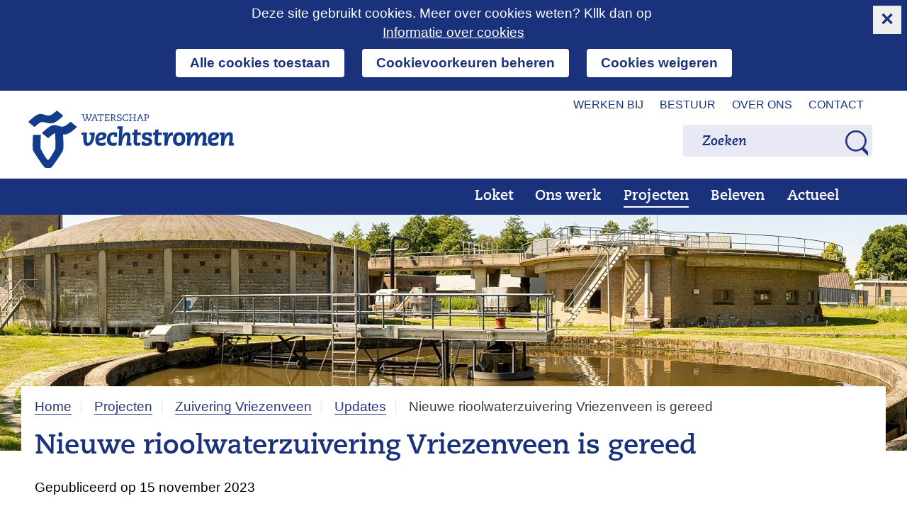

--- FILE ---
content_type: text/html; charset=utf-8
request_url: https://www.vechtstromen.nl/projecten/actuele-projecten/zuivering-vriezenveen/updates/zuivering/nieuwe-rioolwaterzuivering-vriezenveen/
body_size: 12164
content:
<!DOCTYPE html>
<html lang=nl>
  <head prefix="og: http://ogp.me/ns# dcterms: http://purl.org/dc/terms/ overheid: http://standaarden.overheid.nl/owms/">
    <meta charset="utf-8">
    <meta name=viewport content="initial-scale=1">
    <title>Nieuwe rioolwaterzuivering Vriezenveen is gereed - Vechtstromen</title>
    <link rel="apple-touch-icon" href="https://www.vechtstromen.nl/apple-touch-icon.png">
    <link rel=icon href="https://www.vechtstromen.nl/favicon.png"><!--[if IE]>
            <link rel="shortcut icon" href="https://www.vechtstromen.nl/favicon.ico" />
          <![endif]-->
    <meta name="msapplication-TileColor" content="#ffffff">
    <meta name="msapplication-TileImage" content="/publish/varianten/26/favicons/256x256_shortcut-icon.png">
    <link rel=canonical href="https://www.vechtstromen.nl/projecten/actuele-projecten/zuivering-vriezenveen/updates/zuivering/nieuwe-rioolwaterzuivering-vriezenveen/">
    <meta name=generator content="iprox.">
    <link rel=author href="mailto:info@vechtstromen.nl">
    <meta name=description content="De renovatie van de rioolwaterzuivering in Vriezenveen is afgerond. De nieuwe installatie draait nu helemaal op de nieuwe Nereda® techniek en de oude installatie is afgebroken. De rioolwaterzuivering in Vriezenveen is dan ook klaar voor de toekomst!">
    <meta name=keywords content="Klimaat en veiligheid,Onderhoudswerk,Projecten,Twenterand,Zuiveren afvalwater"><!--OWMS-Kern-->
    <meta property="dcterms:identifier" content="https://www.vechtstromen.nl/projecten/actuele-projecten/zuivering-vriezenveen/updates/zuivering/nieuwe-rioolwaterzuivering-vriezenveen/" datatype="dcterms:URI">
    <meta property="dcterms:title" content="Nieuwe rioolwaterzuivering Vriezenveen is gereed">
    <meta property="dcterms:language" content=nl datatype="dcterms:RFC4646">
    <meta property="overheid:authority" content="Waterschap Vechtstromen">
    <meta property="dcterms:creator" content="Waterschap Vechtstromen">
    <meta property="dcterms:modified" content="2025-06-24" datatype="dcterms:W3CDTF">
    <meta property="dcterms:available" content="start=2023-11-15;" datatype="dcterms:Period"><!--OWMS-Mantel-->
    <meta property="dcterms:description" content="De renovatie van de rioolwaterzuivering in Vriezenveen is afgerond. De nieuwe installatie draait nu helemaal op de nieuwe Nereda® techniek en de oude installatie is afgebroken. De rioolwaterzuivering in Vriezenveen is dan ook klaar voor de toekomst!">
    <meta property="dcterms:publisher" content="Waterschap Vechtstromen">
    <meta property="og:locale" content=nl_NL>
    <meta property="og:title" content="Nieuwe rioolwaterzuivering Vriezenveen is gereed">
    <meta property="og:type" content=article>
    <meta property="og:site_name" content=Vechtstromen>
    <meta property="og:url" content="https://www.vechtstromen.nl/projecten/actuele-projecten/zuivering-vriezenveen/updates/zuivering/nieuwe-rioolwaterzuivering-vriezenveen/">
    <meta property="og:image" content="https://www.vechtstromen.nl/publish/pages/34395/nieuwbouw_rwzi_vriezenveen_gereed_1.jpg">
    <meta property="og:image:height" content=1238>
    <meta property="og:image:width" content=2200>
    <meta property="og:description" content="De renovatie van de rioolwaterzuivering in Vriezenveen is afgerond. De nieuwe installatie draait nu helemaal op de nieuwe Nereda® techniek en de oude installatie is afgebroken. De rioolwaterzuivering in Vriezenveen is dan ook klaar voor de toekomst!">
    <link media=all rel=stylesheet href="/views/css/2e3e87a6cbed6695b72777db6ae60933.css">
    <link media=all rel=stylesheet href="/views/css/26990ee603cc80241ec75c7131972143.css" class="id normalize">
    <link media=all rel=stylesheet href="/views/css/b77405fb6c370f362dd39e4275f6772d.css" class="id vechtstromen">
    <link media=screen rel=stylesheet href="/views/css/c512879d8b7e61bfe01c0c78c71da558.css" class="id vechtstromen">
    <link media=all rel=stylesheet href="/views/css/83a1bce029eec047caed1adeb56668f7.css" class="id vechtstromen">
    <link media=screen rel=stylesheet href="/views/css/853ceaf44be326a3553fda7fd5714ba7.css" class="id vechtstromen">
    <link media=all rel=stylesheet href="/views/css/e406ad96c9b94ef206aa7828a858b997.css" class="id vechtstromen-26dot2865">
    <link media=screen rel=stylesheet href="/views/css/7a94302fdcd095d6b8164e4a16139d94.css" class="id vechtstromen-26dot2865">
    <link media=print rel=stylesheet href="/views/css/72159a082082e2120c12ab0d0c269047.css" class="id vechtstromen">
    <link media="screen and (max-width:480.98px)" rel=stylesheet href="/views/css/4ddb40b29f1d38000f1a58af6a006242.css" class="small-26-2865">
    <link media="screen and (max-width:960.98px) and (min-width:481px)" rel=stylesheet href="/views/css/fb6f7c3d02434554589dee61b992d189.css" class="medium-26-2865">
    <link media="screen and (min-width:961px)" rel=stylesheet href="/views/css/93bdc543131b320acbec4730550e3771.css" class="large-26-2865">
    <link media="screen and (max-width:960.98px)" rel=stylesheet href="/views/css/cd261e4b18303f31d29fba65730e43e8.css" class="small-26-2865">
    <link media=screen rel=stylesheet href="/views/css/210bbc53de3c6914bbe5d980369e6174.css" class="id fotoalbum-lightbox">
    <link media=screen rel=stylesheet href="/views/css/9ffe97a7508b0ed5e95d466bc632d3c7.css" class="id vechtstromen">
    <link rel=stylesheet href="/aspx/read.aspx?AppIdt=globalcss&amp;ItmIdts=0,44625,43227,39021,43226,39021,39021,39022,38509,43402,38174,43171,42449,42738,38308,38300,43408,38287,38286,39681,46263,43413,45099,37969,38301,43414&amp;VldIdts=0,37959,38293,37969,38004,38005,38006,38007,38005,36724,37959,42449&amp;VarIdt=26">
    <script src="/views/js/3ef653ba3f60923cab6ad2f727cbafa8.js"></script>
    <script><!--
var requiredFields=requiredFields||[],requiredLabels=requiredLabels||[];
//--></script>
  <body class="vew-vechtstromen_2021 var-vechtstromen2021 ipx-baseline rol-body main-has-layout-regular header-has-layout-header-vechtstromen_2021 footer-has-layout-footer-vechtstromen_2021 right-aligned-list-images has-titlebgcolor has-bright-titlebgcolor has-bgcolor has-bright-bgcolor has-list-icons" data-breakpoints="[{&quot;className&quot;:&quot;large&quot;,&quot;minSize&quot;:960,&quot;maxSize&quot;:99999},{&quot;className&quot;:&quot;medium&quot;,&quot;minSize&quot;:480,&quot;maxSize&quot;:960},{&quot;className&quot;:&quot;small&quot;,&quot;minSize&quot;:0,&quot;maxSize&quot;:480}]" data-elt-breakpoints="[{ &quot;sizes&quot;:[444, 888], &quot;classNames&quot;:[&quot;elt-small&quot;, &quot;elt-medium&quot;, &quot;elt-large&quot;], &quot;selector&quot;: &quot;.grid-blok&quot; }]">
    <div id=canvas class="canvas artikel has_bg achtergrond_img_itmvld_546_0 bg_hidden_small bg_hidden_medium" data-ipx-pagetype="{&quot;alias&quot;:&quot;artikel&quot;}">
      <header data-ipx-pagetype="{&quot;alias&quot;:&quot;header&quot;}"><!--googleoff: all-->
        <div class="skiplink-wrapper skiplink-forward"><a class="skiplink visuallyhidden focusable" id="content-start_back" href="#content-start">Ga naar de inhoud</a></div>
        <div class="header rol-sectie-header grid-wrapper wrapper_4 expand-to-page">
          <div class="grid-container container_4 grid-header-vechtstromen_2021 has-titlebgcolor has-bright-titlebgcolor has-bgcolor has-bright-bgcolor" data-layout="{&quot;columns&quot;:4,&quot;block-columns&quot;:1,&quot;gutter&quot;:0,&quot;padding&quot;:10,&quot;grid-column-width&quot;:300,&quot;DimSiz&quot;:1200,&quot;MinSiz&quot;:300,&quot;MaxSiz&quot;:1200}">
            <div id=zone_43226_secnav class="grid-zone grid_4 z-secnav z-rol-secnav is-fullwidth-zone" data-layout="{&quot;columns&quot;:4,&quot;DimSiz&quot;:1200}">
              <div class="grid-row single-elt-row has-fullwidth-elt is-fullwidth-row rol-rij-secundaire-navigatie rol-rij-blok">
                <div class="grid-blok grid_4 rol-secundaire-navigatie type-secundaire-navigatie" id=Block_397539 data-layout="{&quot;id&quot;:397539,&quot;columns&quot;:4,&quot;DimSiz&quot;:1200,&quot;padding&quot;:10}">
                  <div class="grid-element">
                    <div class="grid-edge" data-id=PagCls_397539>
                      <nav id="secnav-397539" aria-labelledby="nav-title-397539" class="horizontaal-rechts sec-nav-mobile-insert-in-primnav">
                        <div class="grid-title elt-hidden-small elt-hidden-medium elt-hidden-large">
                          <div class="heading-elt heading-elt-nav"><a id="nav-title-397539" class="secundaire-navigatie" href="#opensecnav" data-nosmoothanchor=true>Direct naar</a></div>
                        </div>
                        <div class="grid-inside menu-container">
                          <ul id=opensecnav>
                            <li><span class="menu-text"><a href="https://www.vechtstromen.nl/werkenbij/">Werken bij</a></span>
                            <li><span class="menu-text"><a href="https://www.vechtstromen.nl/bestuur/">Bestuur</a></span>
                            <li><span class="menu-text"><a href="https://www.vechtstromen.nl/over-ons/">Over ons</a></span>
                            <li><span class="menu-text"><a href="https://www.vechtstromen.nl/contact/">Contact</a></span>
                          </ul>
                        </div>
                      </nav>
                    </div>
                  </div>
                </div>
              </div>
            </div>
            <div class="zone-clear-secnav"></div>
            <div id=zone_43226_logonav class="grid-zone grid_4 z-logonav z-rol-logonav is-fullwidth-zone" data-layout="{&quot;columns&quot;:4,&quot;DimSiz&quot;:1200}">
              <div class="grid-row rol-rij-logo rol-rij-logo rol-rij-zoeken rol-rij-blok">
                <div class="grid-blok grid_1 rol-logo type-logo full-width" id=Block_397541 data-layout="{&quot;id&quot;:397541,&quot;columns&quot;:1,&quot;DimSiz&quot;:300,&quot;padding&quot;:10}">
                  <div class="grid-element">
                    <div class="grid-edge" data-id=PagCls_397541>
                      <div class="iprox-content no-icons image"><a href="https://www.vechtstromen.nl/"><img class="logo-svg" src="/publish/pages/33154/logo-vechtstromen-2.svg" alt="Logo waterschap Vechtstromen"></a></div>
                    </div>
                  </div>
                </div>
                <div class="grid-blok grid_1 prefix_2 rol-zoeken type-zoeken has-link-icons has-list-icons has-button-icons" id=Block_397546 data-layout="{&quot;id&quot;:397546,&quot;columns&quot;:1,&quot;DimSiz&quot;:300,&quot;prefix&quot;:2,&quot;padding&quot;:10}">
                  <div class="grid-element">
                    <div class="grid-edge" data-id=PagCls_397546>
                      <div class="grid-title visuallyhidden">
                        <div class="heading-elt heading-elt-zoeken">Zoeken</div>
                      </div>
                      <div class="grid-inside">
                        <div class=zoekveld>
                          <form name="zoeken-form-397546" id="zoeken-form-397546" class="inline-form" action="https://www.vechtstromen.nl/zoeken/" method=get novalidate><label for="zoeken-397546" class=visuallyhidden>Zoeken</label><input type=text name=zoeken_term id="zoeken-397546" placeholder=Zoeken><button type=submit class="zoek ipx-btn ipx-btn-neutral"><span class=visuallyhidden>Zoeken</span></button></form>
                        </div>
                      </div>
                    </div>
                  </div>
                </div>
              </div>
            </div>
            <div class="zone-clear-logonav"></div>
            <div id=zone_43226_navigatie class="grid-zone grid_4 z-navigatie z-rol-navigatie is-fullwidth-zone expand-to-page" data-layout="{&quot;columns&quot;:4,&quot;DimSiz&quot;:1200}">
              <div class="grid-row single-elt-row has-fullwidth-elt is-fullwidth-row rol-rij-primaire-navigatie rol-rij-blok has-titlebgcolor has-dark-titlebgcolor has-bgcolor has-dark-bgcolor expand-to-page has-no-link-icons has-no-list-icons has-no-button-icons">
                <div class="grid-blok grid_4 rol-primaire-navigatie type-primaire-navigatie" id=Block_397544 data-layout="{&quot;id&quot;:397544,&quot;columns&quot;:4,&quot;DimSiz&quot;:1200,&quot;padding&quot;:10}">
                  <div class="grid-element">
                    <div class="grid-edge" data-id=PagCls_397544>
                      <nav id="nav-397544" aria-label=Menu class="bl-navbar bl-navbar-static navexpand-small navexpand-medium" data-nav-expanding="small medium">
                        <div class="grid-title elt-visible-small elt-visible-medium elt-hidden-large">
                          <div class="heading-elt heading-elt-nav"><button type=button id="nav-title-397544" class="ipx-btn-link primaire-navigatie" aria-controls=openprimnav>Menu</button></div>
                        </div>
                        <div class="grid-inside menu-container">
                          <ul id=openprimnav aria-labelledby="nav-title-397544" class="nav-eenvoudig-uitvalmenu">
                            <li class="bl-navitem"><span class="menu-text"><a id="navitem-183185" class="primaire-navigatie-item" href="https://www.vechtstromen.nl/loket/">Loket</a></span>
                            <li class="bl-navitem focusable bl-dropdown drpdwn">
                              <h2 class="menu-heading"><a id="navitem-183192" class="primaire-navigatie-item bl-dropdown-toggle drpdwn-tggl" data-toggle=dropdown href="https://www.vechtstromen.nl/werk/">Ons werk</a></h2><button type=button class="primaire-navigatie-item-caret" id="navitem-caret-183192" aria-controls="navmenu-183192"><span class=tekstbrowser>Ons werk</span><span class=caret></span></button>
                              <ul id="navmenu-183192" aria-label="Ons werk" class="subnavigatie level-2 bl-dropdown-menu drpdwn-mnu">
                                <li class="bl-navitem"><a id="navitem-183218" class="primaire-navigatie-item" href="https://www.vechtstromen.nl/werk/natuur-waterkwaliteit/">Natuur en Waterkwaliteit</a>
                                <li class="bl-navitem"><a id="navitem-183219" class="primaire-navigatie-item" href="https://www.vechtstromen.nl/werk/klimaat-veiligheid/">Klimaat en veiligheid</a>
                                <li class="bl-navitem"><a id="navitem-183216" class="primaire-navigatie-item" href="https://www.vechtstromen.nl/werk/zuiveren-afvalwater/">Zuiveren afvalwater</a>
                                <li class="bl-navitem"><a id="navitem-183204" class="primaire-navigatie-item" href="https://www.vechtstromen.nl/werk/landbouw-water/">Landbouw en water</a>
                                <li class="bl-navitem"><a id="navitem-183220" class="primaire-navigatie-item" href="https://www.vechtstromen.nl/werk/beheer-onderhoud/">Beheer en onderhoud</a>
                                <li class="bl-navitem"><a id="navitem-183232" class="primaire-navigatie-item" href="https://www.vechtstromen.nl/werk/vergunningen-toezicht-handhaving/">Vergunningen, toezicht en handhaving</a>
                                <li class="bl-navitem"><a id="navitem-188712" class="primaire-navigatie-item" href="https://www.vechtstromen.nl/werk/innovatie/">Innovatie</a>
                                <li class="bl-navitem"><a id="navitem-188718" class="primaire-navigatie-item" href="https://www.vechtstromen.nl/werk/duurzaamheid/">Duurzaamheid</a>
                              </ul>
                            <li class="bl-navitem active"><span class="menu-text"><a id="navitem-183191" class="primaire-navigatie-item" aria-current=true href="https://www.vechtstromen.nl/projecten/">Projecten</a></span>
                            <li class="bl-navitem focusable bl-dropdown drpdwn">
                              <h2 class="menu-heading"><a id="navitem-183184" class="primaire-navigatie-item bl-dropdown-toggle drpdwn-tggl" data-toggle=dropdown href="https://www.vechtstromen.nl/beleven/">Beleven</a></h2><button type=button class="primaire-navigatie-item-caret" id="navitem-caret-183184" aria-controls="navmenu-183184"><span class=tekstbrowser>Beleven</span><span class=caret></span></button>
                              <ul id="navmenu-183184" aria-label=Beleven class="subnavigatie level-2 bl-dropdown-menu drpdwn-mnu">
                                <li class="bl-navitem"><a id="navitem-183222" class="primaire-navigatie-item" href="https://www.vechtstromen.nl/beleven/educatie/">Educatie</a>
                                <li class="bl-navitem"><a id="navitem-183252" class="primaire-navigatie-item" href="https://www.vechtstromen.nl/beleven/genieten-water/">Genieten van water</a>
                                <li class="bl-navitem"><a id="navitem-183245" class="primaire-navigatie-item" href="https://www.vechtstromen.nl/beleven/historie/">Historie</a>
                              </ul>
                            <li class="bl-navitem focusable bl-dropdown drpdwn">
                              <h2 class="menu-heading"><a id="navitem-183188" class="primaire-navigatie-item bl-dropdown-toggle drpdwn-tggl overzicht-van-alle-actuele-onderwerpen" data-toggle=dropdown href="https://www.vechtstromen.nl/actueel/">Actueel</a></h2><button type=button class="primaire-navigatie-item-caret" id="navitem-caret-183188" aria-controls="navmenu-183188"><span class=tekstbrowser>Actueel</span><span class=caret></span></button>
                              <ul id="navmenu-183188" aria-label=Actueel class="subnavigatie level-2 bl-dropdown-menu drpdwn-mnu">
                                <li class="bl-navitem"><a id="navitem-183201" class="primaire-navigatie-item" href="https://www.vechtstromen.nl/actueel/nieuws/">Nieuws</a>
                                <li class="bl-navitem"><a id="navitem-183203" class="primaire-navigatie-item" href="https://www.vechtstromen.nl/actueel/bekendmakingen/">Bekendmakingen</a>
                                <li class="bl-navitem"><a id="navitem-183266" class="primaire-navigatie-item" href="https://open.vechtstromen.nl/terinzageleggingen/">Terinzageleggingen</a>
                                <li class="bl-navitem"><a id="navitem-183212" class="primaire-navigatie-item" href="https://www.vechtstromen.nl/actueel/regelgeving/">Regelgeving</a>
                                <li class="bl-navitem"><a id="navitem-183256" class="primaire-navigatie-item" href="https://www.vechtstromen.nl/actueel/grondzaken/">Grondzaken</a>
                                <li class="bl-navitem"><a id="navitem-183226" class="primaire-navigatie-item" href="https://www.vechtstromen.nl/actueel/nieuwsservice/">Nieuwsservice</a>
                              </ul>
                            <li class="bl-navitem"><span class="menu-text"><a id="navitem-183183" class="primaire-navigatie-item zoeken" href="https://www.vechtstromen.nl/zoeken/">Zoeken</a></span>
                            <li class="bl-navitem sec-nav-item"><span class="menu-text"><a id="navitem-183250" class="primaire-navigatie-item" href="https://www.vechtstromen.nl/werkenbij/">Werken bij</a></span>
                            <li class="bl-navitem sec-nav-item"><span class="menu-text"><a id="navitem-183249" class="primaire-navigatie-item" href="https://www.vechtstromen.nl/bestuur/">Bestuur</a></span>
                            <li class="bl-navitem sec-nav-item"><span class="menu-text"><a id="navitem-183214" class="primaire-navigatie-item" href="https://www.vechtstromen.nl/over-ons/">Over ons</a></span>
                            <li class="bl-navitem sec-nav-item"><span class="menu-text"><a id="navitem-183254" class="primaire-navigatie-item" href="https://www.vechtstromen.nl/contact/">Contact</a></span>
                          </ul>
                        </div>
                      </nav>
                    </div>
                  </div>
                </div>
              </div>
            </div>
            <div class="zone-clear-navigatie"></div>
          </div>
          <div class="layout-clear clear"></div>
        </div><!--googleon: all-->
      </header>
      <main data-pagetitle="Nieuwe rioolwaterzuivering Vriezenveen is gereed" data-ipx-pagetype="{&quot;alias&quot;:&quot;artikel&quot;}">
        <div id="content-start" tabindex="-1"></div>
        <div id=content class="main rol-sectie-main grid-wrapper wrapper_4 expand-to-page">
          <div class="grid-container container_4 grid-regular" data-layout="{&quot;columns&quot;:4,&quot;block-columns&quot;:1,&quot;gutter&quot;:0,&quot;padding&quot;:10,&quot;grid-column-width&quot;:300,&quot;DimSiz&quot;:1200,&quot;MinSiz&quot;:300,&quot;MaxSiz&quot;:1200}">
            <div id=zone_44625_sitepad class="grid-zone grid_4 z-sitepad z-rol-sitepad is-fullwidth-zone has-titlebgcolor has-bright-titlebgcolor has-bgcolor has-bright-bgcolor" data-layout="{&quot;columns&quot;:4,&quot;DimSiz&quot;:1200}">
              <div class="grid-row single-elt-row has-fullwidth-elt is-fullwidth-row rol-rij-servicebalk rol-rij-blok">
                <div class="grid-blok grid_4 rol-servicebalk type-servicebalk full-width" id=Block_397548 data-layout="{&quot;id&quot;:397548,&quot;columns&quot;:4,&quot;DimSiz&quot;:1200,&quot;padding&quot;:10}">
                  <div class="grid-element">
                    <div class="grid-edge" data-id=PagCls_397548>
                      <div class="grid-inside">
                        <nav class="bread-crumb elt-hidden-none" aria-label=Broodkruimelnavigatie>
                          <div class="bread-crumb-wrapper">
                            <ol itemscope itemtype="http://schema.org/BreadcrumbList" class=kruimelpad>
                              <li itemprop=itemListElement itemscope itemtype="http://schema.org/ListItem" class=item><a itemprop=item href="https://www.vechtstromen.nl/"><span itemprop=name>Home</span></a>
                                <meta itemprop=position content=1><span class="bread-crumb-separator" aria-hidden=true> ›</span>
                              <li itemprop=itemListElement itemscope itemtype="http://schema.org/ListItem" class=item><a itemprop=item href="https://www.vechtstromen.nl/projecten/"><span itemprop=name>Projecten</span></a>
                                <meta itemprop=position content=2><span class="bread-crumb-separator" aria-hidden=true> ›</span>
                              <li itemprop=itemListElement itemscope itemtype="http://schema.org/ListItem" class=item><a itemprop=item href="https://www.vechtstromen.nl/projecten/actuele-projecten/zuivering-vriezenveen/"><span itemprop=name>Zuivering Vriezenveen</span></a>
                                <meta itemprop=position content=3><span class="bread-crumb-separator" aria-hidden=true> ›</span>
                              <li itemprop=itemListElement itemscope itemtype="http://schema.org/ListItem" class=item><a itemprop=item href="https://www.vechtstromen.nl/projecten/actuele-projecten/zuivering-vriezenveen/updates/"><span itemprop=name>Updates</span></a>
                                <meta itemprop=position content=4><span class="bread-crumb-separator" aria-hidden=true> ›</span>
                              <li itemprop=itemListElement itemscope itemtype="http://schema.org/ListItem" class="item laatste nolink" aria-current=page><span itemprop=name>Nieuwe rioolwaterzuivering Vriezenveen is gereed</span>
                                <meta itemprop=position content=5>
                            </ol>
                          </div>
                        </nav>
                      </div>
                    </div>
                  </div>
                </div>
              </div><br class="end-of-zone">
            </div>
            <div class="zone-clear-sitepad"></div>
            <div id=zone_44625_title class="grid-zone grid_4 z-title z-rol-title is-fullwidth-zone has-titlebgcolor has-bright-titlebgcolor has-bgcolor has-bright-bgcolor" data-layout="{&quot;columns&quot;:4,&quot;DimSiz&quot;:1200}">
              <div class="grid-blok grid_4 rol-paginatitel type-titel" data-layout="{&quot;columns&quot;:4,&quot;DimSiz&quot;:1200}">
                <div class="grid-element">
                  <div class="grid-edge">
                    <h1 class="grid-title">Nieuwe rioolwaterzuivering Vriezenveen is gereed<span class=submode></span></h1>
                  </div>
                </div>
              </div>
              <div class="grid-blok grid_4 rol-inhoud type-meta" data-layout="{&quot;columns&quot;:4,&quot;DimSiz&quot;:1200}">
                <div class="grid-element">
                  <div class="grid-edge">
                    <div class="grid-inside">Gepubliceerd op 15 november 2023</div>
                  </div>
                </div>
              </div><br class="end-of-zone">
            </div>
            <div class="zone-clear-title"></div>
            <div id=zone_44625_content class="grid-zone grid_2 z-content z-rol-content" data-layout="{&quot;columns&quot;:2,&quot;DimSiz&quot;:600}">
              <div class="grid-blok grid_2 rol-inleiding type-inhoud" data-layout="{&quot;columns&quot;:2,&quot;DimSiz&quot;:600}">
                <div class="grid-element">
                  <div class="grid-edge" data-id=PagVld_391127>
                    <div class="grid-inside">
                      <div class="iprox-rich-content iprox-content">
                        <p>De renovatie van de rioolwaterzuivering in Vriezenveen is afgerond. De nieuwe installatie draait nu helemaal op de nieuwe Nereda® techniek en de oude installatie is afgebroken. De rioolwaterzuivering in Vriezenveen is dan ook klaar voor de toekomst!</p>
                      </div>
                    </div>
                  </div>
                </div>
              </div>
              <div class="grid-blok grid_2 rol-inhoud type-inhoud" data-layout="{&quot;columns&quot;:2,&quot;DimSiz&quot;:600}">
                <div class="grid-element">
                  <div class="grid-edge" data-id=PagVld_391126>
                    <div class="grid-inside">
                      <div class="iprox-rich-content iprox-content">
                        <p>De rioolwaterzuiveringsinstallatie (<abbr title=rioolwaterzuivering>RWZI<span class="visuallyhidden focusable" tabindex=0> (rioolwaterzuivering)</span></abbr>) Vriezenveen was sterk verouderd en moest worden aangepast naar de huidige stand van de moderne techniek. Eind 2020 zijn we gestart met de nodige aanpassingen en de renovatie van deze RWZI. Sinds september 2022 draait de zuivering volledig op <a href="https://www.vechtstromen.nl/projecten/actuele-projecten/zuivering-vriezenveen/updates/zuivering/nieuwe-nereda-techniek-rwzi-vriezenveen/" class=externLink>de nieuwe Nereda® Technologie</a>. Inmiddels is ook de oude installatie afgebroken en staat er een nieuw gebouw voor het indikken van slib. Slib is het restproduct van het zuiveringsproces. Nadat het slib ingedikt is, wordt dit afgevoerd naar de rioolwaterzuivering in Hengelo, waarbij er energie uit het slib wordt gehaald.</p>
                        <h2 id="hb0b42236-eb7a-bd6d-4658-a8582d92ae1a">Een duurzame zuivering</h2>
                        <p>De vrijgekomen ruimte op het zuiveringsterrein is ingericht volgens onze <a href="https://www.vechtstromen.nl/beleven/historie/50-jaar-schoon-water/heden/duurzaamheid/" class=externLink>doelen op het gebied van duurzaamheid</a>. Omdat de Nereda® Technologie minder ruimte inneemt, zijn er op de overgebleven ruimte en op de plek van de oude installatie zonnepanelen geplaatst. De locatie is afgesloten van gas, er is een warmtepomp geplaatst en de gebouwen zijn voorzien van een groen dak.</p>
                        <p>Daarnaast is er op het terrein ook aandacht voor biodiversiteit. Er worden diverse bomen geplant en het terrein wordt ingezaaid met een bloemenmengsel. Ook komt er een insectenhotel en een nestheuveltje voor grondbijen.</p>
                      </div>
                    </div>
                  </div>
                </div>
              </div><br class="end-of-zone">
            </div>
            <div class="zone-clear-content"></div>
            <div id=zone_44625_aside class="grid-zone grid_2 z-aside z-rol-aside" data-layout="{&quot;columns&quot;:2,&quot;DimSiz&quot;:600}">
              <div class="grid-row single-elt-row has-fullwidth-elt rol-rij-blauw">
                <div class="grid-blok grid_2 rol-blauw type-uitgelicht has-bgcolor has-bright-bgcolor has-border has-bright-border" id=Block_420779 data-layout="{&quot;id&quot;:420779,&quot;columns&quot;:2,&quot;DimSiz&quot;:600,&quot;padding&quot;:10}">
                  <div class="grid-element">
                    <div class="grid-edge" data-id=PagCls_420779>
                      <div class="grid-title">
                        <h2>Meer informatie</h2>
                      </div>
                      <div class="grid-inside">
                        <div data-ipx-id=42449 class="entry ipx-pt-landingspagina">
                          <div class=title><a class=siteLink href="https://www.vechtstromen.nl/projecten/actuele-projecten/zuivering-vriezenveen/">Zuivering Vriezenveen</a></div>
                        </div>
                      </div>
                    </div>
                  </div>
                </div>
              </div>
              <div class="grid-row single-elt-row has-fullwidth-elt rol-rij-informatief rol-rij-informatief">
                <div class="grid-blok grid_2 rol-informatief type-foto full-width" id=Block_420785 data-layout="{&quot;id&quot;:420785,&quot;columns&quot;:2,&quot;DimSiz&quot;:600,&quot;padding&quot;:10}">
                  <div class="grid-element">
                    <div class="grid-edge" data-id=PagCls_420785>
                      <div class="iprox-content image stretch"><a class="lightboxLink imageLink" href="/publish/pages/34395/nieuwbouw_rwzi_vriezenveen_gereed.jpg"><img data-sources="[{&quot;width&quot;:220,&quot;height&quot;:124,&quot;src&quot;:&quot;/publish/pages/34395/220px/nieuwbouw_rwzi_vriezenveen_gereed.jpg&quot;,&quot;sizeClass&quot;:&quot;size_220px&quot;},{&quot;width&quot;:460,&quot;height&quot;:259,&quot;src&quot;:&quot;/publish/pages/34395/460px/nieuwbouw_rwzi_vriezenveen_gereed.jpg&quot;,&quot;sizeClass&quot;:&quot;size_460px&quot;},{&quot;width&quot;:720,&quot;height&quot;:405,&quot;src&quot;:&quot;/publish/pages/34395/720px/nieuwbouw_rwzi_vriezenveen_gereed.jpg&quot;,&quot;sizeClass&quot;:&quot;size_720px&quot;},{&quot;width&quot;:940,&quot;height&quot;:529,&quot;src&quot;:&quot;/publish/pages/34395/940px/nieuwbouw_rwzi_vriezenveen_gereed.jpg&quot;,&quot;sizeClass&quot;:&quot;size_940px&quot;},{&quot;width&quot;:1200,&quot;height&quot;:675,&quot;src&quot;:&quot;/publish/pages/34395/1200px/nieuwbouw_rwzi_vriezenveen_gereed.jpg&quot;,&quot;sizeClass&quot;:&quot;size_1200px&quot;},{&quot;width&quot;:2200,&quot;height&quot;:1238,&quot;src&quot;:&quot;/publish/pages/34395/nieuwbouw_rwzi_vriezenveen_gereed.jpg&quot;}]" alt="Nieuwbouw rwzi vriezenveen gereed" data-id=34395 data-hoffset=0 data-voffset=140 id=img_pagvld_391132_0 class="size_720px img-bitmap img_pagvld_391132_0" width=720 height=405 src="/publish/pages/34395/720px/nieuwbouw_rwzi_vriezenveen_gereed.jpg"><span class=magnifierLink>Klik voor een vergroting<span class=visuallyhidden> (afbeelding: nieuwbouw_rwzi_vriezenveen_gereed.jpg)</span></span></a></div>
                    </div>
                  </div>
                </div>
              </div>
            </div>
            <div class="zone-clear-aside"></div>
          </div>
          <div class="layout-clear clear"></div>
        </div>
      </main>
      <footer data-ipx-pagetype="{&quot;alias&quot;:&quot;footer&quot;}"><!--googleoff: all-->
        <div class="footer rol-sectie-footer grid-wrapper wrapper_4 has_bg achtergrond_img_varvld_810_0 expand-to-page">
          <div class="grid-container container_4 grid-footer-vechtstromen_2021 has-no-list-icons" data-layout="{&quot;columns&quot;:4,&quot;block-columns&quot;:1,&quot;gutter&quot;:0,&quot;padding&quot;:10,&quot;grid-column-width&quot;:300,&quot;DimSiz&quot;:1200,&quot;MinSiz&quot;:300,&quot;MaxSiz&quot;:1200}">
            <div id=zone_43227_share class="grid-zone grid_4 z-share z-rol-share is-fullwidth-zone has-titlebgcolor has-bright-titlebgcolor has-bgcolor has-bright-bgcolor expand-to-page has-list-icons" data-layout="{&quot;columns&quot;:4,&quot;DimSiz&quot;:1200}">
              <div class="grid-blok grid_4 rol-knoppen-specials type-linkslist" data-layout="{&quot;columns&quot;:4,&quot;DimSiz&quot;:1200}">
                <div class="grid-element">
                  <div class="grid-edge">
                    <div class="grid-title visuallyhidden">
                      <div class="heading-elt heading-elt-social">Delen</div>
                    </div>
                    <div class="grid-inside">
                      <ul class="iprox-content button-specials horizontal">
                        <li><span class="li-content"><a class="externLink facebook focusable" href="https://www.facebook.com/sharer.php?u=https%3a%2f%2fwww.vechtstromen.nl%2fprojecten%2factuele-projecten%2fzuivering-vriezenveen%2fupdates%2fzuivering%2fnieuwe-rioolwaterzuivering-vriezenveen%2f&amp;t=De%20renovatie%20van%20de%20rioolwaterzuivering%20in%20Vriezenveen%20is%20afgerond.%20De%20nieuwe%20installatie%20draait%20nu%20helemaal%20op%20de%20nieuwe%20Nereda%c2%ae%20techniek%20en%20de%20oude%20installatie%20is%20afgebroken.%20De%20rioolwaterzuivering%20in%20Vriezenveen%20is%20dan%20ook%20klaar%20voor%20de%20toekomst!"><span class="special-btn-text share-text">Delen op Facebook</span></a></span>
                        <li><span class="li-content"><a class="externLink linkedin focusable" href="https://www.linkedin.com/shareArticle?mini=true&amp;url=https%3a%2f%2fwww.vechtstromen.nl%2fprojecten%2factuele-projecten%2fzuivering-vriezenveen%2fupdates%2fzuivering%2fnieuwe-rioolwaterzuivering-vriezenveen%2f&amp;title=Nieuwe%20rioolwaterzuivering%20Vriezenveen%20is%20gereed&amp;ro=false&amp;summary=De%20renovatie%20van%20de%20rioolwaterzuivering%20in%20Vriezenveen%20is%20afgerond.%20De%20nieuwe%20installatie%20draait%20nu%20helemaal%20op%20de%20nieuwe%20Nereda%c2%ae%20techniek%20en%20de%20oude%20installatie%20is%20afgebroken.%20De%20rioolwaterzuivering%20in%20Vriezenveen%20is%20dan%20ook%20klaar%20voor%20de%20toekomst!"><span class="special-btn-text share-text">Delen op LinkedIn</span></a></span>
                        <li><span class="li-content"><a class="externLink x-social focusable" href="https://x.com/intent/tweet?text=Nieuwe%20rioolwaterzuivering%20Vriezenveen%20is%20gereed&amp;url=https%3a%2f%2fwww.vechtstromen.nl%2fprojecten%2factuele-projecten%2fzuivering-vriezenveen%2fupdates%2fzuivering%2fnieuwe-rioolwaterzuivering-vriezenveen%2f"><span class="special-btn-text share-text">Delen op X</span></a></span>
                      </ul>
                    </div>
                  </div>
                </div>
              </div><br class="end-of-zone">
            </div>
            <div class="zone-clear-share"></div>
            <div id=zone_43227_mailinglist class="grid-zone grid_4 z-mailinglist z-rol-mailinglist is-fullwidth-zone expand-to-page" data-layout="{&quot;columns&quot;:4,&quot;DimSiz&quot;:1200}">
              <div class="grid-row single-elt-row has-fullwidth-elt is-fullwidth-row rol-rij-formulierkoppeling rol-rij-blok">
                <div class="grid-blok grid_4 rol-formulierkoppeling type-formulierkoppeling" id=Block_402386 data-layout="{&quot;id&quot;:402386,&quot;columns&quot;:4,&quot;DimSiz&quot;:1200,&quot;padding&quot;:10}">
                  <div class="grid-element">
                    <div class="grid-edge" data-id=PagCls_402386>
                      <div class="grid-title">
                        <h2>Nieuwsservice</h2>
                      </div>
                      <div class="grid-inside">
                        <div class="iprox-rich-content iprox-content">
                          <p>Abonneer u op onze digitale Nieuwsservice en bepaal zelf uit welke categorieën u nieuws wenst te ontvangen.</p>
                        </div>
                      </div>
                      <div class="grid-nesting">
                        <div class="grid-blok grid_4 rol-formulier type-formulier has-bgcolor has-bright-bgcolor has-no-button-icons" data-layout="{&quot;columns&quot;:4,&quot;DimSiz&quot;:1200}">
                          <div class="grid-element">
                            <div class="grid-edge">
                              <div class="grid-inside">
                                <form data-maxupload=7000000 class="formulier checkform" data-invalidmessage="Niet alle velden zijn correct ingevuld." data-hinttext=Invoervoorbeeld action="https://www.vechtstromen.nl/aspx/post.aspx?csrf_id=a23b77b4ab51472f9973fa171ed9c0f3" method=post novalidate>
                                  <div class=verborgen><input type=hidden name=postback value="https://www.vechtstromen.nl/actueel/nieuwsservice/"></div>
                                  <div role=alert class="tekstverplicht opmerking iprox-plain iprox-hint iprox-aria-alert">Velden gemarkeerd met <span class=verplicht> *</span> zijn verplicht.</div>
                                  <div class=verborgen><input type=hidden name=mode value=inschrijven_formulier></div>
                                  <div class=verborgen><input type=hidden name="NieuwsserviceInschrijven.$action" value=run><input type=hidden name="NieuwsserviceInschrijven.$id" value=39021><input name="NieuwsserviceInschrijven.SitIdt" type=hidden value=170><input name="NieuwsserviceInschrijven.VarIdt" type=hidden value=26><input name="NieuwsserviceInschrijven.EnvIdt" type=hidden value=2><input name="NieuwsserviceInschrijven.SitItmIdt" type=hidden value=185519><input name="NieuwsserviceInschrijven.ActSitItmIdt" type=hidden value=183226><input type=hidden name="NieuwsserviceInschrijven.TrfIdt" value=""></div>
                                  <fieldset>
                                    <legend>Inschrijven</legend>
                                    <div class="rij mode_input mail rij_verplicht">
                                      <div class=label><label for=NieuwsserviceInschrijven_Eml>E-mailadres<span class=verplicht>(verplicht)</span></label></div>
                                      <div class=invoer data-emptymessage="E-mailadres is niet ingevuld." data-invalidmessage="E-mailadres is niet juist ingevuld."><input name="NieuwsserviceInschrijven.Eml" id=NieuwsserviceInschrijven_Eml value="" class=input required type=text pattern="[\w]+(?:[.-][\w]+)*@(?:[a-zA-Z0-9]+(?:-[a-zA-Z0-9]+)*\.)+[a-zA-Z]{2,}" autocomplete=email></div>
                                    </div>
                                  </fieldset>
                                  <div class="knoppen knoppen-inschrijven"><button type=submit class="inschrijven ipx-btn ipx-btn-primary" name=Inschrijven_button>Inschrijven</button></div>
                                </form>
                              </div>
                            </div>
                          </div>
                        </div>
                      </div>
                    </div>
                  </div>
                </div>
              </div>
            </div>
            <div class="zone-clear-mailinglist"></div>
            <div id="zone_43227_footerkolom-1" class="grid-zone grid_1 z-footerkolom-1 z-rol-footerkolom-1" data-layout="{&quot;columns&quot;:1,&quot;DimSiz&quot;:300}">
              <div class="grid-row single-elt-row has-fullwidth-elt rol-rij-lijst">
                <div class="grid-blok grid_1 rol-lijst type-lijst has-border has-bright-border" id=Block_397552 data-layout="{&quot;id&quot;:397552,&quot;columns&quot;:1,&quot;DimSiz&quot;:300,&quot;padding&quot;:10}">
                  <div class="grid-element">
                    <div class="grid-edge" data-id=PagCls_397552>
                      <div class="grid-title">
                        <h2>Waterschap Vechtstromen</h2>
                      </div>
                      <div class="grid-inside">
                        <ul class="iprox-content list">
                          <li class=entry><span class="li-content"><a class=externLink href="https://kaarten.vechtstromen.nl/openbaar/">Digitale kaarten</a></span>
                          <li data-ipx-id=42738 class="entry ipx-pt-landingspagina"><span class="li-content"><a class=siteLink href="https://www.vechtstromen.nl/algemeen/huisstijl/">Huisstijl</a></span>
                          <li data-ipx-id=38308 class="entry ipx-pt-artikel"><span class="li-content"><a class=siteLink href="https://www.vechtstromen.nl/loket/home-directe-ingang/inkoop-aanbesteding/">Inkoopvoorwaarden</a></span>
                          <li data-ipx-id=38300 class="entry ipx-pt-landingspagina"><span class="li-content"><a class=siteLink href="https://www.vechtstromen.nl/over-ons/">Over ons</a></span>
                          <li data-ipx-id=43408 class="entry ipx-pt-landingspagina"><span class="li-content"><a class=siteLink href="https://www.vechtstromen.nl/bestuur/">Bestuur</a></span>
                          <li data-ipx-id=38287 class="entry ipx-pt-artikel"><span class="li-content"><a class=siteLink href="https://www.vechtstromen.nl/loket/home-directe-ingang/bezoekersregeling-archief/">Archief bezoeken</a></span>
                        </ul>
                      </div>
                    </div>
                  </div>
                </div>
              </div>
            </div>
            <div class="zone-clear-footerkolom-1"></div>
            <div id="zone_43227_footerkolom-2" class="grid-zone grid_1 z-footerkolom-2 z-rol-footerkolom-2" data-layout="{&quot;columns&quot;:1,&quot;DimSiz&quot;:300}">
              <div class="grid-row single-elt-row has-fullwidth-elt rol-rij-lijst">
                <div class="grid-blok grid_1 rol-lijst type-lijst has-border has-bright-border" id=Block_397560 data-layout="{&quot;id&quot;:397560,&quot;columns&quot;:1,&quot;DimSiz&quot;:300,&quot;padding&quot;:10}">
                  <div class="grid-element">
                    <div class="grid-edge" data-id=PagCls_397560>
                      <div class="grid-title">
                        <h2>Over deze site</h2>
                      </div>
                      <div class="grid-inside">
                        <ul class="iprox-content list">
                          <li data-ipx-id=38286 class="entry ipx-pt-artikel"><span class="li-content"><a class=siteLink href="https://www.vechtstromen.nl/algemeen/colofon/">Colofon</a></span>
                          <li data-ipx-id=39681 class="entry ipx-pt-artikel"><span class="li-content"><a class=siteLink href="https://www.vechtstromen.nl/algemeen/privacy/">Privacy</a></span>
                          <li data-ipx-id=46263 class="entry ipx-pt-artikel"><span class="li-content"><a class=siteLink href="https://www.vechtstromen.nl/vaste-onderdelen/coordinated-vulnerability-disclosure/">Coordinated Vulnerability Disclosure</a></span>
                          <li data-ipx-id=43413 class="entry ipx-pt-artikel"><span class="li-content"><a class=siteLink href="https://www.vechtstromen.nl/algemeen/archief-website/">Archief website</a></span>
                          <li data-ipx-id=45099 class="entry ipx-pt-artikel"><span class="li-content"><a class=siteLink href="https://www.vechtstromen.nl/algemeen/toegankelijkheid/">Digitale toegankelijkheid</a></span>
                          <li data-ipx-id=37969 class="entry ipx-pt-artikel"><span class="li-content"><a class=siteLink href="https://www.vechtstromen.nl/vaste-onderdelen/informatie-cookies/">Informatie over cookies</a></span>
                        </ul>
                      </div>
                    </div>
                  </div>
                </div>
              </div>
            </div>
            <div class="zone-clear-footerkolom-2"></div>
            <div id="zone_43227_footerkolom-3" class="grid-zone grid_1 z-footerkolom-3 z-rol-footerkolom-3" data-layout="{&quot;columns&quot;:1,&quot;DimSiz&quot;:300}">
              <div class="grid-row single-elt-row has-fullwidth-elt rol-rij-uitgelicht">
                <div class="grid-blok grid_1 rol-uitgelicht type-uitgelicht has-border has-bright-border" id=Block_397568 data-layout="{&quot;id&quot;:397568,&quot;columns&quot;:1,&quot;DimSiz&quot;:300,&quot;padding&quot;:10}">
                  <div class="grid-element">
                    <div class="grid-edge" data-id=PagCls_397568>
                      <div class="grid-title">
                        <h2>Calamiteit</h2>
                      </div>
                      <div class="grid-inside">
                        <div class="iprox-content iprox-rich-content description">
                          <p>Calamiteiten kunt u 24 uur per dag, 7 dagen per week doorgeven via 088 220 33 33.</p>
                        </div>
                        <div data-ipx-id=38301 class="entry ipx-pt-landingspagina">
                          <div class=title><a class=siteLink href="https://www.vechtstromen.nl/loket/home-directe-ingang/calamiteiten/">Meer over calamiteiten</a></div>
                        </div>
                      </div>
                    </div>
                  </div>
                </div>
              </div>
              <div class="grid-row single-elt-row has-fullwidth-elt rol-rij-follow-us rol-rij-blok">
                <div class="grid-blok grid_1 rol-follow-us type-follow-us" id=Block_397576 data-layout="{&quot;id&quot;:397576,&quot;columns&quot;:1,&quot;DimSiz&quot;:300,&quot;padding&quot;:10}">
                  <div class="grid-element">
                    <div class="grid-edge" data-id=PagCls_397576>
                      <div class="grid-title">
                        <h2>Social media</h2>
                      </div>
                      <div class="grid-inside">
                        <ul class="social-buttons">
                          <li class="social-button social-button-has-img"><a href="https://www.facebook.com/Vechtstromen"><img alt=Facebook data-sources="[{&quot;width&quot;:50,&quot;height&quot;:50,&quot;src&quot;:&quot;/publish/items/38004/facebook.png&quot;}]" data-id=38004 id=img_itmvld_348_0 class="img-bitmap img_itmvld_348_0" width=50 height=50 src="/publish/items/38004/facebook.png"></a>
                          <li class="social-button social-button-has-img social-button-x"><a href="https://twitter.com/Vechtstromen"><img alt=X data-sources="[{&quot;width&quot;:50,&quot;height&quot;:50,&quot;src&quot;:&quot;/publish/items/38005/volg-ons-x-social.png&quot;}]" data-id=38005 id=img_itmvld_352_0 class="img-bitmap img_itmvld_352_0" width=50 height=50 src="/publish/items/38005/volg-ons-x-social.png"></a>
                          <li class="social-button social-button-has-img"><a href="https://www.youtube.com/channel/UC9pWYPwmczl1VvKulU3oQaA"><img alt=Youtube data-sources="[{&quot;width&quot;:50,&quot;height&quot;:50,&quot;src&quot;:&quot;/publish/items/38006/youtube_1.png&quot;}]" data-id=38006 id=img_itmvld_353_0 class="img-bitmap img_itmvld_353_0" width=50 height=50 src="/publish/items/38006/youtube_1.png"></a>
                          <li class="social-button social-button-has-img"><a href="https://www.instagram.com/vechtstromen/"><img alt=Instagram data-sources="[{&quot;width&quot;:50,&quot;height&quot;:50,&quot;src&quot;:&quot;/publish/items/38007/instagram.png&quot;}]" data-id=38007 id=img_itmvld_354_0 class="img-bitmap img_itmvld_354_0" width=50 height=50 src="/publish/items/38007/instagram.png"></a>
                        </ul>
                      </div>
                    </div>
                  </div>
                </div>
              </div>
            </div>
            <div class="zone-clear-footerkolom-3"></div>
            <div id="zone_43227_footerkolom-4" class="grid-zone grid_1 z-footerkolom-4 z-rol-footerkolom-4" data-layout="{&quot;columns&quot;:1,&quot;DimSiz&quot;:300}">
              <div class="grid-row single-elt-row has-fullwidth-elt rol-rij-uitgelicht">
                <div class="grid-blok grid_1 rol-uitgelicht type-uitgelicht has-border has-bright-border" id=Block_397578 data-layout="{&quot;id&quot;:397578,&quot;columns&quot;:1,&quot;DimSiz&quot;:300,&quot;padding&quot;:10}">
                  <div class="grid-element">
                    <div class="grid-edge" data-id=PagCls_397578>
                      <div class="grid-title">
                        <h2>Contact</h2>
                      </div>
                      <div class="grid-inside">
                        <div class="iprox-content iprox-rich-content description">
                          <p>Telefoon: 088 2203333<br>Mail: <a href="mailto:info@vechtstromen.nl">info@vechtstromen.nl</a></p>
                        </div>
                        <div data-ipx-id=43414 class="entry ipx-pt-landingspagina">
                          <div class=title><a class=siteLink href="https://www.vechtstromen.nl/contact/">Alle contactgegevens</a></div>
                        </div>
                      </div>
                    </div>
                  </div>
                </div>
              </div>
            </div>
            <div class="zone-clear-footerkolom-4"></div>
          </div>
          <div class="layout-clear clear"></div>
        </div><!--googleon: all-->
      </footer>
    </div>
    <script><!--
var itmIdt="44625",envIdt="2",varIdt="26";
//--></script>
    <script src="/views/js/38bac769aba1a3eb51a2be8ac9cd0301.js"></script>
    <script src="/aspx/read.aspx?AppIdt=reference-lists&amp;SitIdt=170"></script>
    <script src="/views/js/4c149899d62b9cc46101b53fcb1fda54.js"></script>
    <script src="/views/js/dbe5c9af29f20c2ac8a20167a6c5680b.js" class="id vechtstromen"></script>
    <script src="/views/js/bdca73854686cef5be72233a0abdcbc8.js"></script>
    <script src="/views/js/06fc9c6f2f73803f7a09cfcf3a51b1b1.js" class="id fotoalbum-lightbox"></script>
    <script><!--
var labels={close:"Sluiten",play:"Slideshow starten",pause:"Slideshow pauzeren",previous:"Vorige",next:"Volgende"},interval=5e3;$(function(){var fb=new FotoalbumBox(labels,interval)});
//--></script>
    <script src="/views/js/85a913f4cb487fb6dde96472adac4a5c.js"></script>

--- FILE ---
content_type: text/html; charset=utf-8
request_url: https://www.vechtstromen.nl/?AppIdt=cookiecheck&VarIdt=26&cookies_allowed=&cookies_consent=-1&html5=true
body_size: 207
content:
<div id=Cookies_question class="cookiebar cookies_question" role=dialog aria-labelledby="cookies-title" aria-describedby="cookies-description" aria-live=polite>
  <h2 id="cookies-title" class=visuallyhidden>Cookies toestaan?</h2>
  <div id=Cookiebar_inside class="cookiebar_inside story">Deze site gebruikt cookies. Meer over cookies weten? Kllk dan op <a href="https://www.vechtstromen.nl/vaste-onderdelen/informatie-cookies/" class="ipx-btn ipx-btn-link">Informatie over cookies</a></div>
  <div id="cookies-description" class=visuallyhidden>Hier kan het gebruik van cookies op deze website worden toegestaan of geweigerd.</div>
  <div class=cookie_forms data-ads_cookies=false>
    <form id=cookies_allowed_true class=cookies_allowed_true action="https://www.vechtstromen.nl/aspx/post.aspx?csrf_id=422e677341b94b8990fa2504a7b682d2" method=post novalidate>
      <div class=verborgen><input type=hidden name=postback value=""></div><button type=submit class="ipx-btn ipx-btn-primary cookies_button btn_allow_true">Alle cookies toestaan</button>
    </form>
    <form id=cookies_allowed_preferences class=cookies_allowed_preferences><button type=button class="ipx-btn ipx-btn-primary cookies_button btn_set_preferences">Cookievoorkeuren beheren</button></form>
    <form id=cookies_allowed_false class=cookies_allowed_false action="https://www.vechtstromen.nl/aspx/post.aspx?csrf_id=422e677341b94b8990fa2504a7b682d2" method=post novalidate>
      <div class=verborgen><input type=hidden name=postback value=""></div><button type=submit class="ipx-btn ipx-btn-primary cookies_button btn_allow_false">Cookies weigeren</button>
    </form>
  </div>
</div>

--- FILE ---
content_type: text/css;charset=utf-8
request_url: https://www.vechtstromen.nl/views/css/83a1bce029eec047caed1adeb56668f7.css
body_size: 2859
content:
/* start of /views/baseline/css/form.css (minified) */
.formulier .verplicht.has-ico{color:transparent}.formulier .verplicht.has-ico i.ico{margin-left:-8px}.formulier .rij{width:100%}.formulier .rij.mode_display .label{font-weight:bold}.formulier .rij.checkbox .label,.formulier .rij.checkbox .invoer{display:inline-block;vertical-align:middle}.formulier .rij.checkbox .label{padding-left:10px}.formulier .rij.checkbox .label{padding-left:.625rem}.formulier .rij.checkbox .invoer{float:left}.formulier .rij .invoer input[type="text"],.formulier .rij .invoer input[type="password"],.formulier .rij .invoer input[type="time"],.formulier .rij .invoer input[type="datetime"],.formulier .rij .invoer input[type="datetime-local"] select,.formulier .rij .invoer textarea{-webkit-box-sizing:border-box;box-sizing:border-box;border:1px solid #aaa;padding:.25em;width:100%;max-width:30em}.formulier .rij .invoer input.datefield{-webkit-box-sizing:border-box;box-sizing:border-box;border:1px solid #aaa;padding:.25em;padding-right:20px;max-width:30em}.formulier .rij .invoer .zoeken-daterange-months,.formulier .rij .invoer .zoeken-daterange-monthyear{max-width:30em;width:100%}.formulier .rij .invoer .zoeken-daterange-months .zoeken-daterange-month,.formulier .rij .invoer .zoeken-daterange-months select{width:100%}.formulier .rij .invoer .zoeken-daterange-monthyear .zoeken-daterange-month,.formulier .rij .invoer .zoeken-daterange-monthyear .zoeken-daterange-year{max-width:14.5em;width:49%}.formulier .rij .invoer .zoeken-daterange-monthyear .zoeken-daterange-month select,.formulier .rij .invoer .zoeken-daterange-monthyear .zoeken-daterange-year select{width:100%}.formulier .rij .invoer .zoeken-daterange-monthyear .zoeken-daterange-month{margin-left:.5em}.formulier .rij .invoer .zoeken-daterange-monthyear .zoeken-daterange-year{margin-right:.5em}.formulier .rij .antwoorden .antwoord{margin-top:.25rem}.formulier .rij .antwoorden .antwoord input[type="checkbox"],.formulier .rij .antwoorden .antwoord input[type="radio"]{float:left;height:1.5em}.formulier .rij .antwoorden .antwoord label{display:block;margin-left:20px}.formulier .rij .antwoorden .antwoord label{margin-left:1.25rem}.formulier .rij .invoer .facet{margin-top:.25rem}.formulier .rij .invoer .facet input{float:left;height:1.5em}.formulier .rij .invoer .facet label{display:block;margin-left:20px}.formulier .rij .invoer .facet label{margin-left:1.25rem}.formulier .zoekfacetten .invoer ul{list-style-type:none}.formulier .zoekfacetten .invoer ul ul{margin-left:1em}.formulier .zoekfacetten .invoer>ul{margin:0}.formulier .knoppen{width:100%;max-width:30em;text-align:right}.stappen .stap{padding:.2em}.stappen strong.stap{border:1px solid}
/* end of /views/baseline/css/form.css */
/* start of /views/baseline/css/sprites.css (minified) */
.visuallyhidden,.tekstbrowser{border:0;clip:rect(0 0 0 0);height:1px;margin:-1px;overflow:hidden;padding:0;position:absolute;width:1px}.visuallyhidden.focusable:active,.tekstbrowser.focusable:active,.visuallyhidden.focusable:focus,.tekstbrowser.focusable:focus{clip:auto;height:auto;margin:0;overflow:visible;position:static;width:auto}span.caret{display:inline;zoom:1}span.caret{background-position:-336px -48px;display:inline-block;vertical-align:top;width:16px;height:16px;line-height:16px;background-image:url("/views/baseline/images/sprites/icons-halflings-ip.png");background-repeat:no-repeat;cursor:pointer}li span.caret{background-position:-72px -192px}li.has-open-dropdown span.caret{background-position:-48px -192px}span.caret.dark{background-image:url("/views/baseline/images/sprites/icons-halflings-ip.png")}span.caret.white{background-image:url("/views/baseline/images/sprites/icons-halflings-ip-white.png")}i.ico{display:inline;zoom:1}i.ico{background-position:-456px -72px;display:inline-block;vertical-align:top;width:16px;height:16px;line-height:16px;background-image:url("/views/baseline/images/sprites/icons-halflings-ip.png");background-repeat:no-repeat;cursor:pointer}i.ico.dark{background-image:url("/views/baseline/images/sprites/icons-halflings-ip.png")}i.ico.white{background-image:url("/views/baseline/images/sprites/icons-halflings-ip-white.png")}i.ico.glass{background-position:0 0}i.ico.music{background-position:-24px 0}i.ico.search,i.ico.zoek,i.ico.zoeken{background-position:-48px 0}i.ico.envelope,i.ico.mailto{background-position:-72px 0}i.ico.heart{background-position:-96px 0}i.ico.star{background-position:-120px 0}i.ico.star-empty{background-position:-144px 0}i.ico.user{background-position:-168px 0}i.ico.film{background-position:-192px 0}i.ico.th-large{background-position:-216px 0}i.ico.th{background-position:-240px 0}i.ico.th-list{background-position:-264px 0}i.ico.ok{background-position:-288px 0}i.ico.remove{background-position:-312px 0}i.ico.zoom-in,i.ico.magnifierLink,i.ico.magnifier{background-position:-336px 0}i.ico.zoom-out{background-position:-360px 0}i.ico.off{background-position:-384px 0}i.ico.signal{background-position:-408px 0}i.ico.cog{background-position:-432px 0}i.ico.trash{background-position:-456px 0}i.ico.home{background-position:0 -24px}i.ico.file{background-position:-24px -24px}i.ico.time{background-position:-48px -24px}i.ico.road{background-position:-72px -24px}i.ico.download-alt{background-position:-96px -24px}i.ico.download{background-position:-120px -24px}i.ico.upload{background-position:-144px -24px}i.ico.inbox{background-position:-168px -24px}i.ico.play-circle{background-position:-192px -24px}i.ico.repeat{background-position:-216px -24px}i.ico.refresh{background-position:-240px -24px}i.ico.list-alt{background-position:-264px -24px}i.ico.lock{background-position:-287px -24px}i.ico.flag{background-position:-312px -24px}i.ico.headphones{background-position:-336px -24px}i.ico.volume-off{background-position:-360px -24px}i.ico.volume-down{background-position:-384px -24px}i.ico.volume-up{background-position:-408px -24px}i.ico.qrcode{background-position:-432px -24px}i.ico.barcode{background-position:-456px -24px}i.ico.tag{background-position:0 -48px}ul.iprox-content.has-ico i.ico.tag,.iprox-content ul.has-ico i.ico.tag{background-position:0 -48px}i.ico.tags{background-position:-25px -48px}i.ico.book{background-position:-48px -48px}i.ico.bookmark{background-position:-72px -48px}i.ico.print{background-position:-96px -48px}i.ico.camera{background-position:-120px -48px}i.ico.font{background-position:-144px -48px}i.ico.bold{background-position:-167px -48px}i.ico.italic{background-position:-192px -48px}i.ico.text-height{background-position:-216px -48px}i.ico.text-width{background-position:-240px -48px}i.ico.align-left{background-position:-264px -48px}i.ico.align-center{background-position:-288px -48px}i.ico.align-right{background-position:-312px -48px}i.ico.align-justify{background-position:-336px -48px}i.ico.list{background-position:-360px -48px}i.ico.indent-left{background-position:-384px -48px}i.ico.indent-right{background-position:-408px -48px}i.ico.facetime-video{background-position:-432px -48px}i.ico.picture{background-position:-456px -48px}i.ico.pencil{background-position:0 -72px}i.ico.map-marker{background-position:-24px -72px}i.ico.adjust{background-position:-48px -72px}i.ico.tint{background-position:-72px -72px}i.ico.edit{background-position:-96px -72px}i.ico.share{background-position:-120px -72px}i.ico.check{background-position:-144px -72px}i.ico.move{background-position:-168px -72px}i.ico.step-backward{background-position:-192px -72px}i.ico.fast-backward{background-position:-216px -72px}i.ico.backward{background-position:-240px -72px}i.ico.play{background-position:-264px -72px}i.ico.pause{background-position:-288px -72px}i.ico.stop{background-position:-312px -72px}i.ico.forward{background-position:-336px -72px}i.ico.fast-forward{background-position:-360px -72px}i.ico.step-forward{background-position:-384px -72px}i.ico.eject{background-position:-408px -72px}i.ico.chevron-left,i.ico.previous,i.ico.vorige{background-position:-432px -72px}i.ico.chevron-right,i.ico.entry,i.ico.next,i.ico.volgende,i.ico.siteLink,i.ico.versturen,ul.iprox-content.has-ico i.ico,.iprox-content ul.has-ico i.ico{background-position:-456px -72px}i.ico.plus-sign{background-position:0 -96px}i.ico.minus-sign{background-position:-24px -96px}i.ico.remove-sign{background-position:-48px -96px}i.ico.ok-sign{background-position:-72px -96px}i.ico.question-sign{background-position:-96px -96px}i.ico.info-sign{background-position:-120px -96px}i.ico.screenshot{background-position:-144px -96px}i.ico.remove-circle{background-position:-168px -96px}i.ico.ok-circle{background-position:-192px -96px}i.ico.ban-circle{background-position:-216px -96px}i.ico.arrow-left{background-position:-240px -96px}i.ico.arrow-right{background-position:-264px -96px}i.ico.arrow-up{background-position:-289px -96px}i.ico.arrow-down{background-position:-312px -96px}i.ico.share-alt{background-position:-336px -96px}i.ico.resize-full{background-position:-360px -96px}i.ico.resize-small{background-position:-384px -96px}i.ico.plus{background-position:-408px -96px}i.ico.minus{background-position:-433px -96px}i.ico.asterisk{background-position:-456px -96px}i.ico.exclamation-sign,i.ico.verplicht{background-position:0 -120px}i.ico.gift{background-position:-24px -120px}i.ico.leaf{background-position:-48px -120px}i.ico.fire{background-position:-72px -120px}i.ico.eye-open{background-position:-96px -120px}i.ico.eye-close{background-position:-120px -120px}i.ico.warning-sign{background-position:-144px -120px}i.ico.plane{background-position:-168px -120px}i.ico.calendar,ul.iprox-content.has-ico i.ico.calendar,.iprox-content ul.has-ico i.ico.calendar{background-position:-192px -120px}i.ico.calendar~span a{border:0;clip:rect(0 0 0 0);height:1px;margin:-1px;overflow:hidden;padding:0;position:absolute;width:1px}i.ico.calendar~span a.focusable:active,i.ico.calendar~span a.focusable:focus{clip:auto;height:auto;margin:0;overflow:visible;position:static;width:auto}i.ico.random{background-position:-216px -120px}i.ico.comments{background-position:-240px -120px}i.ico.magnet{background-position:-264px -120px}i.ico.chevron-up{background-position:-288px -120px}i.ico.chevron-down{background-position:-313px -119px}i.ico.retweet{background-position:-336px -120px}i.ico.shopping-cart{background-position:-360px -120px}i.ico.folder-close{background-position:-384px -120px}i.ico.folder-open{background-position:-408px -120px}i.ico.resize-vertical{background-position:-432px -119px}i.ico.resize-horizontal{background-position:-456px -118px}i.ico.hdd{background-position:0 -144px}i.ico.bullhorn{background-position:-24px -144px}i.ico.bell{background-position:-48px -144px}i.ico.certificate{background-position:-72px -144px}i.ico.thumbs-up{background-position:-96px -144px}i.ico.thumbs-down{background-position:-120px -144px}i.ico.hand-right{background-position:-144px -144px}i.ico.hand-left{background-position:-168px -144px}i.ico.hand-top{background-position:-192px -144px}i.ico.hand-down{background-position:-216px -144px}i.ico.circle-arrow-right{background-position:-240px -144px}i.ico.circle-arrow-left{background-position:-264px -144px}i.ico.circle-arrow-top{background-position:-288px -144px}i.ico.circle-arrow-down{background-position:-313px -144px}i.ico.globe{background-position:-336px -144px}i.ico.wrench{background-position:-360px -144px}i.ico.tasks{background-position:-384px -144px}i.ico.filter{background-position:-408px -144px}i.ico.briefcase{background-position:-432px -144px}i.ico.fullscreen{background-position:-456px -144px}i.ico.dashboard{background-position:0 -168px}i.ico.paperclip{background-position:-24px -168px}i.ico.heart-empty{background-position:-48px -168px}i.ico.link{background-position:-72px -168px}i.ico.phone{background-position:-96px -168px}i.ico.pushpin{background-position:-120px -168px}i.ico.euro{background-position:-144px -168px}i.ico.usd{background-position:-168px -168px}i.ico.gbp{background-position:-192px -168px}i.ico.sort{background-position:-216px -168px}i.ico.sort-by-alphabet{background-position:-240px -168px}i.ico.sort-by-alphabet-alt{background-position:-264px -168px}i.ico.sort-by-order{background-position:-288px -168px}i.ico.sort-by-order-alt{background-position:-313px -168px}i.ico.sort-by-attributes{background-position:-336px -168px}i.ico.sort-by-attributes-alt{background-position:-360px -168px}i.ico.unchecked{background-position:-384px -168px}i.ico.expand{background-position:-408px -168px}i.ico.collapse{background-position:-432px -168px}i.ico.collapse-top{background-position:-456px -168px}i.ico.move-wayup{background-position:0 -192px}i.ico.move-waydown{background-position:-24px -192px}i.ico.move-up{background-position:-48px -192px}i.ico.move-down{background-position:-72px -192px}i.ico.question{background-position:-96px -192px}i.ico.exclamation{background-position:-120px -192px}i.ico.small-star{background-position:-144px -192px}i.ico.textinput{background-position:-168px -192px}i.ico.structure-horizontal{background-position:-192px -192px}i.ico.structure-vertical{background-position:-216px -192px}i.ico.rss{background-position:-240px -192px}i.ico.upload,ul.iprox-content.has-ico i.ico.upload,.iprox-content ul.has-ico i.ico.upload{background-position:0 -264px}i.ico.importLink,i.ico.download-link,i.ico.downloadLink,ul.iprox-content.has-ico i.ico.importLink,ul.iprox-content.has-ico i.ico.download-link,ul.iprox-content.has-ico i.ico.downloadLink,.iprox-content ul.has-ico i.ico.importLink,.iprox-content ul.has-ico i.ico.download-link,.iprox-content ul.has-ico i.ico.downloadLink{background-position:-24px -264px}i.ico.document,ul.iprox-content.has-ico i.ico.document,.iprox-content ul.has-ico i.ico.document{background-position:-48px -264px}i.ico.externLink,ul.iprox-content.has-ico i.ico.externLink,.iprox-content ul.has-ico i.ico.externLink{background-position:-72px -264px}i.ico.mailtoLink,i.ico.mailto,ul.iprox-content.has-ico i.ico.mailtoLink,ul.iprox-content.has-ico i.ico.mailto,.iprox-content ul.has-ico i.ico.mailtoLink,.iprox-content ul.has-ico i.ico.mailto{background-position:-72px 0}i.ico.pdf,ul.iprox-content.has-ico i.ico.pdf,.iprox-content ul.has-ico i.ico.pdf{background-position:-96px -264px}i.ico.doc,i.ico.docx,ul.iprox-content.has-ico i.ico.doc,ul.iprox-content.has-ico i.ico.docx,.iprox-content ul.has-ico i.ico.doc,.iprox-content ul.has-ico i.ico.docx{background-position:-120px -264px}i.ico.xls,i.ico.xlsx,ul.iprox-content.has-ico i.ico.xls,ul.iprox-content.has-ico i.ico.xlsx,.iprox-content ul.has-ico i.ico.xls,.iprox-content ul.has-ico i.ico.xlsx{background-position:-144px -264px}i.ico.ppt,i.ico.pptx,ul.iprox-content.has-ico i.ico.ppt,ul.iprox-content.has-ico i.ico.pptx,.iprox-content ul.has-ico i.ico.ppt,.iprox-content ul.has-ico i.ico.pptx{background-position:-168px -264px}i.ico.pinterest{background-position:2px -288px}i.ico.dropbox{background-position:-22px -288px}i.ico.googleplus,ul.iprox-content.has-ico i.ico.googleplus,.iprox-content ul.has-ico i.ico.googleplus{background-position:-46px -288px}i.ico.googleplus~span a{border:0;clip:rect(0 0 0 0);height:1px;margin:-1px;overflow:hidden;padding:0;position:absolute;width:1px}i.ico.googleplus~span a.focusable:active,i.ico.googleplus~span a.focusable:focus{clip:auto;height:auto;margin:0;overflow:visible;position:static;width:auto}i.ico.jolicloud{background-position:-70px -288px}i.ico.yahoo{background-position:-94px -288px}i.ico.blogger{background-position:-118px -288px}i.ico.picasa{background-position:-142px -288px}i.ico.amazon{background-position:-166px -288px}i.ico.tumblr{background-position:-190px -288px}i.ico.wordpress{background-position:-214px -288px}i.ico.instapaper{background-position:2px -312px}i.ico.evernote{background-position:-22px -312px}i.ico.xing{background-position:-46px -312px}i.ico.zootool{background-position:-70px -312px}i.ico.dribbble{background-position:-94px -312px}i.ico.deviantart{background-position:-118px -312px}i.ico.read_it_later{background-position:-142px -312px}i.ico.linkedin,ul.iprox-content.has-ico i.ico.linkedin,.iprox-content ul.has-ico i.ico.linkedin{background-position:-166px -312px}i.ico.linkedin~span a{border:0;clip:rect(0 0 0 0);height:1px;margin:-1px;overflow:hidden;padding:0;position:absolute;width:1px}i.ico.linkedin~span a.focusable:active,i.ico.linkedin~span a.focusable:focus{clip:auto;height:auto;margin:0;overflow:visible;position:static;width:auto}i.ico.forrst{background-position:-190px -312px}i.ico.pinboard{background-position:-214px -312px}i.ico.behance{background-position:2px -336px}i.ico.github{background-position:-22px -336px}i.ico.youtube{background-position:-46px -336px}i.ico.skitch{background-position:-70px -336px}i.ico.foursquare{background-position:-94px -336px}i.ico.quora{background-position:-118px -336px}i.ico.badoo{background-position:-142px -336px}i.ico.spotify{background-position:-166px -336px}i.ico.stumbleupon{background-position:-190px -336px}i.ico.readability{background-position:-214px -336px}i.ico.facebook,ul.iprox-content.has-ico i.ico.facebook,.iprox-content ul.has-ico i.ico.facebook{background-position:2px -360px}i.ico.facebook~span a{border:0;clip:rect(0 0 0 0);height:1px;margin:-1px;overflow:hidden;padding:0;position:absolute;width:1px}i.ico.facebook~span a.focusable:active,i.ico.facebook~span a.focusable:focus{clip:auto;height:auto;margin:0;overflow:visible;position:static;width:auto}i.ico.twitter,i.ico.twitsearch,ul.iprox-content.has-ico i.ico.twitter,ul.iprox-content.has-ico i.ico.twitsearch,.iprox-content ul.has-ico i.ico.twitter,.iprox-content ul.has-ico i.ico.twitsearch{background-position:-22px -360px}i.ico.twitter~span a,i.ico.twitsearch~span a{border:0;clip:rect(0 0 0 0);height:1px;margin:-1px;overflow:hidden;padding:0;position:absolute;width:1px}i.ico.twitter~span a.focusable:active,i.ico.twitsearch~span a.focusable:active,i.ico.twitter~span a.focusable:focus,i.ico.twitsearch~span a.focusable:focus{clip:auto;height:auto;margin:0;overflow:visible;position:static;width:auto}i.ico.x-social,ul.iprox-content.has-ico i.ico.x-social,.iprox-content ul.has-ico i.ico.x-social{background-position:-310px -360px}i.ico.x-social~span a{border:0;clip:rect(0 0 0 0);height:1px;margin:-1px;overflow:hidden;padding:0;position:absolute;width:1px}i.ico.x-social~span a.focusable:active,i.ico.x-social~span a.focusable:focus{clip:auto;height:auto;margin:0;overflow:visible;position:static;width:auto}i.ico.instagram{background-position:-46px -360px}i.ico.posterous_spaces{background-position:-70px -360px}i.ico.vimeo{background-position:-94px -360px}i.ico.flickr{background-position:-118px -360px}i.ico.last_fm{background-position:-142px -360px}i.ico.rss,ul.iprox-content.has-ico i.ico.rss,.iprox-content ul.has-ico i.ico.rss{background-position:-166px -360px}i.ico.rss~span a{border:0;clip:rect(0 0 0 0);height:1px;margin:-1px;overflow:hidden;padding:0;position:absolute;width:1px}i.ico.rss~span a.focusable:active,i.ico.rss~span a.focusable:focus{clip:auto;height:auto;margin:0;overflow:visible;position:static;width:auto}i.ico.skype{background-position:-190px -360px}i.ico.e-mail,i.ico.mail,ul.iprox-content.has-ico i.ico.e-mail,ul.iprox-content.has-ico i.ico.mail,.iprox-content ul.has-ico i.ico.e-mail,.iprox-content ul.has-ico i.ico.mail{background-position:-214px -360px}i.ico.e-mail~span a,i.ico.mail~span a{border:0;clip:rect(0 0 0 0);height:1px;margin:-1px;overflow:hidden;padding:0;position:absolute;width:1px}i.ico.e-mail~span a.focusable:active,i.ico.mail~span a.focusable:active,i.ico.e-mail~span a.focusable:focus,i.ico.mail~span a.focusable:focus{clip:auto;height:auto;margin:0;overflow:visible;position:static;width:auto}i.ico.yammer,ul.iprox-content.has-ico i.ico.yammer,.iprox-content ul.has-ico i.ico.yammer{background-position:-238px -360px}i.ico.yammer~span a{border:0;clip:rect(0 0 0 0);height:1px;margin:-1px;overflow:hidden;padding:0;position:absolute;width:1px}i.ico.yammer~span a.focusable:active,i.ico.yammer~span a.focusable:focus{clip:auto;height:auto;margin:0;overflow:visible;position:static;width:auto}i.ico.whatsapp,ul.iprox-content.has-ico i.ico.whatsapp,.iprox-content ul.has-ico i.ico.whatsapp{background-position:-262px -360px}i.ico.whatsapp~span a{border:0;clip:rect(0 0 0 0);height:1px;margin:-1px;overflow:hidden;padding:0;position:absolute;width:1px}i.ico.whatsapp~span a.focusable:active,i.ico.whatsapp~span a.focusable:focus{clip:auto;height:auto;margin:0;overflow:visible;position:static;width:auto}i.ico.pinterest,ul.iprox-content.has-ico i.ico.pinterest,.iprox-content ul.has-ico i.ico.pinterest{background-position:-283px -360px}i.ico.pinterest~span a{border:0;clip:rect(0 0 0 0);height:1px;margin:-1px;overflow:hidden;padding:0;position:absolute;width:1px}i.ico.pinterest~span a.focusable:active,i.ico.pinterest~span a.focusable:focus{clip:auto;height:auto;margin:0;overflow:visible;position:static;width:auto}
/* end of /views/baseline/css/sprites.css */


--- FILE ---
content_type: text/css;charset=utf-8
request_url: https://www.vechtstromen.nl/views/css/e406ad96c9b94ef206aa7828a858b997.css
body_size: 4928
content:
/* start of /publish/varianten/26/roles.css (minified) */
span.caret,span.caret.dark,i.ico,i.ico.dark,.type-fotoalbum .slide_specific,.type-carrousel .slide_specific{background-image:url('/publish/varianten/26/sprite-donker-blauw.png')}span.caret.white,i.ico.white,.type-fotoalbum .slide_specific.current,.type-carrousel .slide_specific.current{background-image:url('/publish/varianten/26/sprite-licht_3.png')}.rol-body h1,.rol-body h2,.rol-body .heading-elt,.rol-body legend.tussenkop,.rol-body h3,.rol-body h4,.rol-body h5,.rol-body h6{color:#1a327b}.rol-body{color:#393b42}.rol-body a,.rol-body a:hover,.rol-body a:active,.rol-body a:visited{color:#393b42}.rol-body{background-color:#fff}.rol-body li i.ico,.rol-body a i.ico,.rol-body span.caret{background-image:url('/publish/varianten/26/sprite-donker-blauw.png')}.rol-sectie-cookiebalk h1,.rol-sectie-cookiebalk h2,.rol-sectie-cookiebalk .heading-elt,.rol-sectie-cookiebalk legend.tussenkop,.rol-sectie-cookiebalk h3,.rol-sectie-cookiebalk h4,.rol-sectie-cookiebalk h5,.rol-sectie-cookiebalk h6{color:#fff}.rol-sectie-cookiebalk{color:#fff}.rol-sectie-cookiebalk a,.rol-sectie-cookiebalk a:hover,.rol-sectie-cookiebalk a:active,.rol-sectie-cookiebalk a:visited{color:#fff}.rol-sectie-cookiebalk{background-color:#1a327b}.rol-sectie-cookiebalk li i.ico,.rol-sectie-cookiebalk a i.ico,.rol-sectie-cookiebalk span.caret{background-image:url('/publish/varianten/26/sprite-licht_3.png')}.rol-sectie-cookiebalk table,.rol-sectie-cookiebalk th,.rol-sectie-cookiebalk td,.rol-sectie-cookiebalk .formulier .rij.rij_ongeldig .invoer input,.rol-sectie-cookiebalk .formulier .rij.rij_ongeldig .invoer textarea,.rol-sectie-cookiebalk .formulier .rij.rij_ongeldig .invoer select{border-color:#fff}.rol-sectie-cookiebalk thead,.rol-sectie-cookiebalk tbody tr:nth-child(even) th,.rol-sectie-cookiebalk tbody tr:nth-child(even) td,.rol-sectie-cookiebalk tfoot tr:nth-child(even) th,.rol-sectie-cookiebalk tfoot tr:nth-child(even) td{background-color:transparent}.rol-sectie-cookiebalk ul.list.iprox-content li:first-child{border-top-color:#fff}.rol-sectie-cookiebalk ul.list.iprox-content li,.rol-sectie-cookiebalk ul.list.iprox-content li:hover,.rol-sectie-cookiebalk ul.list.iprox-content li:active,.rol-sectie-cookiebalk ul.list.iprox-content li:focus,.rol-sectie-cookiebalk .type-entry.rol-entry .grid-element .grid-edge,.rol-sectie-cookiebalk .type-entry.rol-entry .grid-element .grid-edge:hover{border-bottom-color:#fff}.rol-sectie-cookiebalk .formulier .rij .label label.ongeldig,.rol-sectie-cookiebalk .formulier .rij .label label .verplicht,.rol-sectie-cookiebalk .formulier .rij .label .setlabel.ongeldig,.rol-sectie-cookiebalk .formulier .rij .label .setlabel .verplicht,.rol-sectie-cookiebalk .formulier .incorrectmessage,.rol-sectie-cookiebalk .formulier .opmerking,.rol-sectie-cookiebalk .formulier .error-message,.rol-sectie-cookiebalk .formulier .verplicht,.rol-sectie-cookiebalk .formulier .iprox-error,.rol-sectie-cookiebalk .rol-entry.type-entry a,.rol-sectie-cookiebalk .grid-blok.rol-entry.type-entry a:hover,.rol-sectie-cookiebalk .grid-blok.rol-entry.type-entry a:visited,.rol-sectie-cookiebalk .grid-blok.rol-entry.type-entry .grid-element .grid-edge .grid-title a,.rol-sectie-cookiebalk .grid-blok.rol-entry.type-entry .grid-element .grid-edge .grid-title h3 a,.rol-sectie-cookiebalk .type-opiniepeiling .reedsgestemd,.rol-sectie-cookiebalk .type-opiniepeiling .fout,.rol-sectie-cookiebalk .type-opiniepeiling .inactief,.rol-sectie-cookiebalk blockquote p{color:#fff}.rol-sectie-cookiebalk .type-entry.rol-entry.linking .grid-element .grid-edge:hover{background-color:rgba(0,0,0,.1)}.rol-sectie-footer h1,.rol-sectie-footer h2,.rol-sectie-footer .heading-elt,.rol-sectie-footer legend.tussenkop,.rol-sectie-footer h3,.rol-sectie-footer h4,.rol-sectie-footer h5,.rol-sectie-footer h6{color:#393b42}.rol-sectie-footer{color:#393b42}.rol-sectie-footer a,.rol-sectie-footer a:hover,.rol-sectie-footer a:active,.rol-sectie-footer a:visited{color:#393b42}.rol-sectie-header h1,.rol-sectie-header h2,.rol-sectie-header .heading-elt,.rol-sectie-header legend.tussenkop,.rol-sectie-header h3,.rol-sectie-header h4,.rol-sectie-header h5,.rol-sectie-header h6{color:#1a327b}.rol-sectie-header{color:#1a327b}.rol-sectie-header a,.rol-sectie-header a:hover,.rol-sectie-header a:active,.rol-sectie-header a:visited{color:#1a327b}.rol-sectie-header{background-color:#fff}.rol-sectie-header li i.ico,.rol-sectie-header a i.ico,.rol-sectie-header span.caret{background-image:url('/publish/varianten/26/sprite-donker-blauw.png')}.z-rol-carrousel{background-color:#f3f3f3}.z-rol-carrousel li i.ico,.z-rol-carrousel a i.ico,.z-rol-carrousel span.caret{background-image:url('/publish/varianten/26/sprite-donker-blauw.png')}.z-rol-carrousel{color:#000}.z-rol-carrousel a,.z-rol-carrousel a:hover,.z-rol-carrousel a:active,.z-rol-carrousel a:visited{color:#000}.z-rol-carrousel h1,.z-rol-carrousel h2,.z-rol-carrousel .heading-elt,.z-rol-carrousel legend.tussenkop,.z-rol-carrousel h3,.z-rol-carrousel h4,.z-rol-carrousel h5,.z-rol-carrousel h6{color:#000}.z-rol-faq a,.z-rol-faq a:hover,.z-rol-faq a:active,.z-rol-faq a:visited{color:#005eb0}.z-rol-media{background-color:#1a327b}.z-rol-media li i.ico,.z-rol-media a i.ico,.z-rol-media span.caret{background-image:url('/publish/varianten/26/sprite-licht_3.png')}.z-rol-media{color:#fff}.z-rol-media a,.z-rol-media a:hover,.z-rol-media a:active,.z-rol-media a:visited{color:#fff}.z-rol-media h1,.z-rol-media h2,.z-rol-media .heading-elt,.z-rol-media legend.tussenkop,.z-rol-media h3,.z-rol-media h4,.z-rol-media h5,.z-rol-media h6{color:#fff}.z-rol-media table,.z-rol-media th,.z-rol-media td,.z-rol-media .formulier .rij.rij_ongeldig .invoer input,.z-rol-media .formulier .rij.rij_ongeldig .invoer textarea,.z-rol-media .formulier .rij.rij_ongeldig .invoer select{border-color:#fff}.z-rol-media thead,.z-rol-media tbody tr:nth-child(even) th,.z-rol-media tbody tr:nth-child(even) td,.z-rol-media tfoot tr:nth-child(even) th,.z-rol-media tfoot tr:nth-child(even) td{background-color:transparent}.z-rol-media ul.list.iprox-content li:first-child{border-top-color:#fff}.z-rol-media ul.list.iprox-content li,.z-rol-media ul.list.iprox-content li:hover,.z-rol-media ul.list.iprox-content li:active,.z-rol-media ul.list.iprox-content li:focus,.z-rol-media .type-entry.rol-entry .grid-element .grid-edge,.z-rol-media .type-entry.rol-entry .grid-element .grid-edge:hover{border-bottom-color:#fff}.z-rol-media .formulier .rij .label label.ongeldig,.z-rol-media .formulier .rij .label label .verplicht,.z-rol-media .formulier .rij .label .setlabel.ongeldig,.z-rol-media .formulier .rij .label .setlabel .verplicht,.z-rol-media .formulier .incorrectmessage,.z-rol-media .formulier .opmerking,.z-rol-media .formulier .error-message,.z-rol-media .formulier .verplicht,.z-rol-media .formulier .iprox-error,.z-rol-media .rol-entry.type-entry a,.z-rol-media .grid-blok.rol-entry.type-entry a:hover,.z-rol-media .grid-blok.rol-entry.type-entry a:visited,.z-rol-media .grid-blok.rol-entry.type-entry .grid-element .grid-edge .grid-title a,.z-rol-media .grid-blok.rol-entry.type-entry .grid-element .grid-edge .grid-title h3 a,.z-rol-media .type-opiniepeiling .reedsgestemd,.z-rol-media .type-opiniepeiling .fout,.z-rol-media .type-opiniepeiling .inactief,.z-rol-media blockquote p{color:#fff}.z-rol-media .type-entry.rol-entry.linking .grid-element .grid-edge:hover{background-color:rgba(0,0,0,.1)}.z-rol-productzoeker{background-color:#f3f3f3}.z-rol-productzoeker li i.ico,.z-rol-productzoeker a i.ico,.z-rol-productzoeker span.caret{background-image:url('/publish/varianten/26/sprite-donker-blauw.png')}.z-rol-productzoeker{color:#000}.z-rol-productzoeker a,.z-rol-productzoeker a:hover,.z-rol-productzoeker a:active,.z-rol-productzoeker a:visited{color:#000}.z-rol-productzoeker h1,.z-rol-productzoeker h2,.z-rol-productzoeker .heading-elt,.z-rol-productzoeker legend.tussenkop,.z-rol-productzoeker h3,.z-rol-productzoeker h4,.z-rol-productzoeker h5,.z-rol-productzoeker h6{color:#000}.z-rol-projectcontact{background-color:#005eb0}.z-rol-projectcontact li i.ico,.z-rol-projectcontact a i.ico,.z-rol-projectcontact span.caret{background-image:url('/publish/varianten/26/sprite-licht_3.png')}.z-rol-projectcontact{color:#fff}.z-rol-projectcontact a,.z-rol-projectcontact a:hover,.z-rol-projectcontact a:active,.z-rol-projectcontact a:visited{color:#fff}.z-rol-projectcontact h1,.z-rol-projectcontact h2,.z-rol-projectcontact .heading-elt,.z-rol-projectcontact legend.tussenkop,.z-rol-projectcontact h3,.z-rol-projectcontact h4,.z-rol-projectcontact h5,.z-rol-projectcontact h6{color:#fff}.z-rol-projectcontact table,.z-rol-projectcontact th,.z-rol-projectcontact td,.z-rol-projectcontact .formulier .rij.rij_ongeldig .invoer input,.z-rol-projectcontact .formulier .rij.rij_ongeldig .invoer textarea,.z-rol-projectcontact .formulier .rij.rij_ongeldig .invoer select{border-color:#fff}.z-rol-projectcontact thead,.z-rol-projectcontact tbody tr:nth-child(even) th,.z-rol-projectcontact tbody tr:nth-child(even) td,.z-rol-projectcontact tfoot tr:nth-child(even) th,.z-rol-projectcontact tfoot tr:nth-child(even) td{background-color:transparent}.z-rol-projectcontact ul.list.iprox-content li:first-child{border-top-color:#fff}.z-rol-projectcontact ul.list.iprox-content li,.z-rol-projectcontact ul.list.iprox-content li:hover,.z-rol-projectcontact ul.list.iprox-content li:active,.z-rol-projectcontact ul.list.iprox-content li:focus,.z-rol-projectcontact .type-entry.rol-entry .grid-element .grid-edge,.z-rol-projectcontact .type-entry.rol-entry .grid-element .grid-edge:hover{border-bottom-color:#fff}.z-rol-projectcontact .formulier .rij .label label.ongeldig,.z-rol-projectcontact .formulier .rij .label label .verplicht,.z-rol-projectcontact .formulier .rij .label .setlabel.ongeldig,.z-rol-projectcontact .formulier .rij .label .setlabel .verplicht,.z-rol-projectcontact .formulier .incorrectmessage,.z-rol-projectcontact .formulier .opmerking,.z-rol-projectcontact .formulier .error-message,.z-rol-projectcontact .formulier .verplicht,.z-rol-projectcontact .formulier .iprox-error,.z-rol-projectcontact .rol-entry.type-entry a,.z-rol-projectcontact .grid-blok.rol-entry.type-entry a:hover,.z-rol-projectcontact .grid-blok.rol-entry.type-entry a:visited,.z-rol-projectcontact .grid-blok.rol-entry.type-entry .grid-element .grid-edge .grid-title a,.z-rol-projectcontact .grid-blok.rol-entry.type-entry .grid-element .grid-edge .grid-title h3 a,.z-rol-projectcontact .type-opiniepeiling .reedsgestemd,.z-rol-projectcontact .type-opiniepeiling .fout,.z-rol-projectcontact .type-opiniepeiling .inactief,.z-rol-projectcontact blockquote p{color:#fff}.z-rol-projectcontact .type-entry.rol-entry.linking .grid-element .grid-edge:hover{background-color:rgba(0,0,0,.1)}.z-rol-share{background-color:#fff}.z-rol-share li i.ico,.z-rol-share a i.ico,.z-rol-share span.caret{background-image:url('/publish/varianten/26/sprite-donker-blauw.png')}.z-rol-share{color:#000}.z-rol-share a,.z-rol-share a:hover,.z-rol-share a:active,.z-rol-share a:visited{color:#000}.z-rol-share h1,.z-rol-share h2,.z-rol-share .heading-elt,.z-rol-share legend.tussenkop,.z-rol-share h3,.z-rol-share h4,.z-rol-share h5,.z-rol-share h6{color:#000}.z-rol-sitepad{background-color:#fff}.z-rol-sitepad li i.ico,.z-rol-sitepad a i.ico,.z-rol-sitepad span.caret{background-image:url('/publish/varianten/26/sprite-donker-blauw.png')}.z-rol-sitepad{color:#000}.z-rol-sitepad a,.z-rol-sitepad a:hover,.z-rol-sitepad a:active,.z-rol-sitepad a:visited{color:#000}.z-rol-sitepad h1,.z-rol-sitepad h2,.z-rol-sitepad .heading-elt,.z-rol-sitepad legend.tussenkop,.z-rol-sitepad h3,.z-rol-sitepad h4,.z-rol-sitepad h5,.z-rol-sitepad h6{color:#000}.z-rol-title{background-color:#fff}.z-rol-title li i.ico,.z-rol-title a i.ico,.z-rol-title span.caret{background-image:url('/publish/varianten/26/sprite-donker-blauw.png')}.z-rol-title{color:#000}.z-rol-title a,.z-rol-title a:hover,.z-rol-title a:active,.z-rol-title a:visited{color:#000}.z-rol-title h1,.z-rol-title h2,.z-rol-title .heading-elt,.z-rol-title legend.tussenkop,.z-rol-title h3,.z-rol-title h4,.z-rol-title h5,.z-rol-title h6{color:#000}.rol-rij-primaire-navigatie h1,.rol-rij-primaire-navigatie h2,.rol-rij-primaire-navigatie .heading-elt,.rol-rij-primaire-navigatie legend.tussenkop,.rol-rij-primaire-navigatie h3,.rol-rij-primaire-navigatie h4,.rol-rij-primaire-navigatie h5,.rol-rij-primaire-navigatie h6{color:#fff}.rol-rij-primaire-navigatie{color:#fff}.rol-rij-primaire-navigatie a,.rol-rij-primaire-navigatie a:hover,.rol-rij-primaire-navigatie a:active,.rol-rij-primaire-navigatie a:visited{color:#fff}.rol-rij-primaire-navigatie{background-color:#1a327b;clear:both}.rol-rij-primaire-navigatie li i.ico,.rol-rij-primaire-navigatie a i.ico,.rol-rij-primaire-navigatie span.caret{background-image:url('/publish/varianten/26/sprite-licht_3.png')}.rol-rij-primaire-navigatie table,.rol-rij-primaire-navigatie th,.rol-rij-primaire-navigatie td,.rol-rij-primaire-navigatie .formulier .rij.rij_ongeldig .invoer input,.rol-rij-primaire-navigatie .formulier .rij.rij_ongeldig .invoer textarea,.rol-rij-primaire-navigatie .formulier .rij.rij_ongeldig .invoer select{border-color:#fff}.rol-rij-primaire-navigatie thead,.rol-rij-primaire-navigatie tbody tr:nth-child(even) th,.rol-rij-primaire-navigatie tbody tr:nth-child(even) td,.rol-rij-primaire-navigatie tfoot tr:nth-child(even) th,.rol-rij-primaire-navigatie tfoot tr:nth-child(even) td{background-color:transparent}.rol-rij-primaire-navigatie ul.list.iprox-content li:first-child{border-top-color:#fff}.rol-rij-primaire-navigatie ul.list.iprox-content li,.rol-rij-primaire-navigatie ul.list.iprox-content li:hover,.rol-rij-primaire-navigatie ul.list.iprox-content li:active,.rol-rij-primaire-navigatie ul.list.iprox-content li:focus,.rol-rij-primaire-navigatie .type-entry.rol-entry .grid-element .grid-edge,.rol-rij-primaire-navigatie .type-entry.rol-entry .grid-element .grid-edge:hover{border-bottom-color:#fff}.rol-rij-primaire-navigatie .formulier .rij .label label.ongeldig,.rol-rij-primaire-navigatie .formulier .rij .label label .verplicht,.rol-rij-primaire-navigatie .formulier .rij .label .setlabel.ongeldig,.rol-rij-primaire-navigatie .formulier .rij .label .setlabel .verplicht,.rol-rij-primaire-navigatie .formulier .incorrectmessage,.rol-rij-primaire-navigatie .formulier .opmerking,.rol-rij-primaire-navigatie .formulier .error-message,.rol-rij-primaire-navigatie .formulier .verplicht,.rol-rij-primaire-navigatie .formulier .iprox-error,.rol-rij-primaire-navigatie .rol-entry.type-entry a,.rol-rij-primaire-navigatie .grid-blok.rol-entry.type-entry a:hover,.rol-rij-primaire-navigatie .grid-blok.rol-entry.type-entry a:visited,.rol-rij-primaire-navigatie .grid-blok.rol-entry.type-entry .grid-element .grid-edge .grid-title a,.rol-rij-primaire-navigatie .grid-blok.rol-entry.type-entry .grid-element .grid-edge .grid-title h3 a,.rol-rij-primaire-navigatie .type-opiniepeiling .reedsgestemd,.rol-rij-primaire-navigatie .type-opiniepeiling .fout,.rol-rij-primaire-navigatie .type-opiniepeiling .inactief,.rol-rij-primaire-navigatie blockquote p{color:#fff}.rol-rij-primaire-navigatie .type-entry.rol-entry.linking .grid-element .grid-edge:hover{background-color:rgba(0,0,0,.1)}.rol-rij-primaire-navigatie{text-align:right}.grid-blok.rol-aankondigingsblok h1,.grid-blok.rol-aankondigingsblok h2,.grid-blok.rol-aankondigingsblok .heading-elt,.grid-blok.rol-aankondigingsblok legend.tussenkop,.grid-blok.rol-aankondigingsblok h3,.grid-blok.rol-aankondigingsblok h4,.grid-blok.rol-aankondigingsblok h5,.grid-blok.rol-aankondigingsblok h6{color:#fff}.grid-blok.rol-aankondigingsblok{color:#fff}.grid-blok.rol-aankondigingsblok a,.grid-blok.rol-aankondigingsblok a:hover,.grid-blok.rol-aankondigingsblok a:active,.grid-blok.rol-aankondigingsblok a:visited{color:#fff}.grid-blok.rol-aankondigingsblok>.grid-element>.grid-edge>.grid-title{background-color:#393b42}.grid-blok.rol-aankondigingsblok>.grid-element>.grid-edge>.grid-title h2,.grid-blok.rol-aankondigingsblok>.grid-element>.grid-edge>.grid-title h3,.grid-blok.rol-aankondigingsblok>.grid-element>.grid-edge>.grid-title .heading-elt{padding-top:.375em;padding-bottom:.375em}.grid-blok.rol-aankondigingsblok span.caret{background-image:url('/publish/varianten/26/sprite-licht_3.png')}.grid-blok.rol-aankondigingsblok>.grid-element>.grid-edge,.grid-blok.rol-aankondigingsblok .slider .textbar{background-color:#393b42}.grid-blok.rol-aankondigingsblok li i.ico,.grid-blok.rol-aankondigingsblok a i.ico,.grid-blok.rol-aankondigingsblok span.caret{background-image:url('/publish/varianten/26/sprite-licht_3.png')}.grid-blok.rol-aankondigingsblok table,.grid-blok.rol-aankondigingsblok th,.grid-blok.rol-aankondigingsblok td,.grid-blok.rol-aankondigingsblok .formulier .rij.rij_ongeldig .invoer input,.grid-blok.rol-aankondigingsblok .formulier .rij.rij_ongeldig .invoer textarea,.grid-blok.rol-aankondigingsblok .formulier .rij.rij_ongeldig .invoer select{border-color:#fff}.grid-blok.rol-aankondigingsblok thead,.grid-blok.rol-aankondigingsblok tbody tr:nth-child(even) th,.grid-blok.rol-aankondigingsblok tbody tr:nth-child(even) td,.grid-blok.rol-aankondigingsblok tfoot tr:nth-child(even) th,.grid-blok.rol-aankondigingsblok tfoot tr:nth-child(even) td{background-color:transparent}.grid-blok.rol-aankondigingsblok ul.list.iprox-content li:first-child{border-top-color:#fff}.grid-blok.rol-aankondigingsblok ul.list.iprox-content li,.grid-blok.rol-aankondigingsblok ul.list.iprox-content li:hover,.grid-blok.rol-aankondigingsblok ul.list.iprox-content li:active,.grid-blok.rol-aankondigingsblok ul.list.iprox-content li:focus,.grid-blok.rol-aankondigingsblok .type-entry.rol-entry .grid-element .grid-edge,.grid-blok.rol-aankondigingsblok .type-entry.rol-entry .grid-element .grid-edge:hover{border-bottom-color:#fff}.grid-blok.rol-aankondigingsblok .formulier .rij .label label.ongeldig,.grid-blok.rol-aankondigingsblok .formulier .rij .label label .verplicht,.grid-blok.rol-aankondigingsblok .formulier .rij .label .setlabel.ongeldig,.grid-blok.rol-aankondigingsblok .formulier .rij .label .setlabel .verplicht,.grid-blok.rol-aankondigingsblok .formulier .incorrectmessage,.grid-blok.rol-aankondigingsblok .formulier .opmerking,.grid-blok.rol-aankondigingsblok .formulier .error-message,.grid-blok.rol-aankondigingsblok .formulier .verplicht,.grid-blok.rol-aankondigingsblok .formulier .iprox-error,.grid-blok.rol-aankondigingsblok .rol-entry.type-entry a,.grid-blok.rol-aankondigingsblok .grid-blok.rol-entry.type-entry a:hover,.grid-blok.rol-aankondigingsblok .grid-blok.rol-entry.type-entry a:visited,.grid-blok.rol-aankondigingsblok .grid-blok.rol-entry.type-entry .grid-element .grid-edge .grid-title a,.grid-blok.rol-aankondigingsblok .grid-blok.rol-entry.type-entry .grid-element .grid-edge .grid-title h3 a,.grid-blok.rol-aankondigingsblok .type-opiniepeiling .reedsgestemd,.grid-blok.rol-aankondigingsblok .type-opiniepeiling .fout,.grid-blok.rol-aankondigingsblok .type-opiniepeiling .inactief,.grid-blok.rol-aankondigingsblok blockquote p{color:#fff}.grid-blok.rol-aankondigingsblok .type-entry.rol-entry.linking .grid-element .grid-edge:hover{background-color:rgba(0,0,0,.1)}.rol-aankondigingsblok>.grid-element>.grid-edge{margin-top:1px;border:0 none transparent}.single-elt-row .rol-aankondigingsblok>.grid-element>.grid-edge{margin-top:0}.rol-aankondigingsblok>.grid-element>.grid-edge>.grid-title h2,.rol-aankondigingsblok>.grid-element>.grid-edge>.grid-title h3,.rol-aankondigingsblok>.grid-element>.grid-edge>.grid-title .heading-elt{padding-top:.375em;padding-bottom:.375em}.rol-agenda>.grid-element>.grid-edge{margin-top:1px;border:0 none transparent}.single-elt-row .rol-agenda>.grid-element>.grid-edge{margin-top:0}.rol-agenda>.grid-element>.grid-edge>.grid-title h2,.rol-agenda>.grid-element>.grid-edge>.grid-title h3,.rol-agenda>.grid-element>.grid-edge>.grid-title .heading-elt{padding-top:.375em;padding-bottom:.375em}.grid-blok.rol-blauw h1,.grid-blok.rol-blauw h2,.grid-blok.rol-blauw .heading-elt,.grid-blok.rol-blauw legend.tussenkop,.grid-blok.rol-blauw h3,.grid-blok.rol-blauw h4,.grid-blok.rol-blauw h5,.grid-blok.rol-blauw h6{color:#005eb0}.grid-blok.rol-blauw{color:#393b42}.grid-blok.rol-blauw a,.grid-blok.rol-blauw a:hover,.grid-blok.rol-blauw a:active,.grid-blok.rol-blauw a:visited{color:#393b42}.grid-blok.rol-blauw>.grid-element>.grid-edge,.grid-blok.rol-blauw .slider .textbar{background-color:#fff}.grid-blok.rol-blauw li i.ico,.grid-blok.rol-blauw a i.ico,.grid-blok.rol-blauw span.caret{background-image:url('/publish/varianten/26/sprite-donker-blauw.png')}.grid-blok.rol-blauw .grid-inside legend.tussenkop,.grid-blok.rol-blauw .grid-inside h3,.grid-blok.rol-blauw .grid-inside h4,.grid-blok.rol-blauw .grid-inside h5,.grid-blok.rol-blauw .grid-inside h6{color:#393b42}.grid-blok.rol-blauw>.grid-element>.grid-edge{border:1px solid #e9e9f5}.grid-blok.rol-blauw>.grid-element>.grid-edge>.grid-title h2,.grid-blok.rol-blauw>.grid-element>.grid-edge>.grid-title h3,.grid-blok.rol-blauw>.grid-element>.grid-edge>.grid-title .heading-elt{padding-top:.375em;padding-bottom:.375em}.grid-blok.rol-blauw>.grid-element>.grid-edge{overflow:hidden;border-radius:4px}.grid-blok.rol-cta>.grid-element>.grid-edge>.grid-title{background-color:#26377a}.grid-blok.rol-cta>.grid-element>.grid-edge>.grid-title h2,.grid-blok.rol-cta>.grid-element>.grid-edge>.grid-title h3,.grid-blok.rol-cta>.grid-element>.grid-edge>.grid-title .heading-elt{padding-top:.375em;padding-bottom:.375em}.grid-blok.rol-cta span.caret{background-image:url('/publish/varianten/26/sprite-licht_3.png')}.grid-blok.rol-cta>.grid-element>.grid-edge,.grid-blok.rol-cta .slider .textbar{background-color:#26377a}.grid-blok.rol-cta li i.ico,.grid-blok.rol-cta a i.ico,.grid-blok.rol-cta span.caret{background-image:url('/publish/varianten/26/sprite-licht_3.png')}.grid-blok.rol-cta{color:#fff}.grid-blok.rol-cta a,.grid-blok.rol-cta a:hover,.grid-blok.rol-cta a:active,.grid-blok.rol-cta a:visited{color:#fff}.grid-blok.rol-cta h1,.grid-blok.rol-cta h2,.grid-blok.rol-cta .heading-elt,.grid-blok.rol-cta legend.tussenkop,.grid-blok.rol-cta h3,.grid-blok.rol-cta h4,.grid-blok.rol-cta h5,.grid-blok.rol-cta h6{color:#fff}.grid-blok.rol-cta table,.grid-blok.rol-cta th,.grid-blok.rol-cta td,.grid-blok.rol-cta .formulier .rij.rij_ongeldig .invoer input,.grid-blok.rol-cta .formulier .rij.rij_ongeldig .invoer textarea,.grid-blok.rol-cta .formulier .rij.rij_ongeldig .invoer select{border-color:#fff}.grid-blok.rol-cta thead,.grid-blok.rol-cta tbody tr:nth-child(even) th,.grid-blok.rol-cta tbody tr:nth-child(even) td,.grid-blok.rol-cta tfoot tr:nth-child(even) th,.grid-blok.rol-cta tfoot tr:nth-child(even) td{background-color:transparent}.grid-blok.rol-cta ul.list.iprox-content li:first-child{border-top-color:#fff}.grid-blok.rol-cta ul.list.iprox-content li,.grid-blok.rol-cta ul.list.iprox-content li:hover,.grid-blok.rol-cta ul.list.iprox-content li:active,.grid-blok.rol-cta ul.list.iprox-content li:focus,.grid-blok.rol-cta .type-entry.rol-entry .grid-element .grid-edge,.grid-blok.rol-cta .type-entry.rol-entry .grid-element .grid-edge:hover{border-bottom-color:#fff}.grid-blok.rol-cta .formulier .rij .label label.ongeldig,.grid-blok.rol-cta .formulier .rij .label label .verplicht,.grid-blok.rol-cta .formulier .rij .label .setlabel.ongeldig,.grid-blok.rol-cta .formulier .rij .label .setlabel .verplicht,.grid-blok.rol-cta .formulier .incorrectmessage,.grid-blok.rol-cta .formulier .opmerking,.grid-blok.rol-cta .formulier .error-message,.grid-blok.rol-cta .formulier .verplicht,.grid-blok.rol-cta .formulier .iprox-error,.grid-blok.rol-cta .rol-entry.type-entry a,.grid-blok.rol-cta .grid-blok.rol-entry.type-entry a:hover,.grid-blok.rol-cta .grid-blok.rol-entry.type-entry a:visited,.grid-blok.rol-cta .grid-blok.rol-entry.type-entry .grid-element .grid-edge .grid-title a,.grid-blok.rol-cta .grid-blok.rol-entry.type-entry .grid-element .grid-edge .grid-title h3 a,.grid-blok.rol-cta .type-opiniepeiling .reedsgestemd,.grid-blok.rol-cta .type-opiniepeiling .fout,.grid-blok.rol-cta .type-opiniepeiling .inactief,.grid-blok.rol-cta blockquote p{color:#fff}.grid-blok.rol-cta .type-entry.rol-entry.linking .grid-element .grid-edge:hover{background-color:rgba(0,0,0,.1)}.grid-blok.rol-cta>.grid-element>.grid-edge{overflow:hidden;border-radius:4px}.rol-cta>.grid-element>.grid-edge{margin-top:1px;border:0 none transparent}.single-elt-row .rol-cta>.grid-element>.grid-edge{margin-top:0}.rol-cta>.grid-element>.grid-edge>.grid-title h2,.rol-cta>.grid-element>.grid-edge>.grid-title h3,.rol-cta>.grid-element>.grid-edge>.grid-title .heading-elt{padding-top:.375em;padding-bottom:.375em}.grid-blok.rol-donkerblauw h1,.grid-blok.rol-donkerblauw h2,.grid-blok.rol-donkerblauw .heading-elt,.grid-blok.rol-donkerblauw legend.tussenkop,.grid-blok.rol-donkerblauw h3,.grid-blok.rol-donkerblauw h4,.grid-blok.rol-donkerblauw h5,.grid-blok.rol-donkerblauw h6{color:#26377a}.grid-blok.rol-donkerblauw{color:#393b42}.grid-blok.rol-donkerblauw a,.grid-blok.rol-donkerblauw a:hover,.grid-blok.rol-donkerblauw a:active,.grid-blok.rol-donkerblauw a:visited{color:#393b42}.grid-blok.rol-donkerblauw>.grid-element>.grid-edge,.grid-blok.rol-donkerblauw .slider .textbar{background-color:#fff}.grid-blok.rol-donkerblauw li i.ico,.grid-blok.rol-donkerblauw a i.ico,.grid-blok.rol-donkerblauw span.caret{background-image:url('/publish/varianten/26/sprite-donker-blauw.png')}.grid-blok.rol-donkerblauw>.grid-element>.grid-edge{border:1px solid #e9e9f5}.grid-blok.rol-donkerblauw>.grid-element>.grid-edge>.grid-title h2,.grid-blok.rol-donkerblauw>.grid-element>.grid-edge>.grid-title h3,.grid-blok.rol-donkerblauw>.grid-element>.grid-edge>.grid-title .heading-elt{padding-top:.375em;padding-bottom:.375em}.grid-blok.rol-donkerblauw>.grid-element>.grid-edge{overflow:hidden;border-radius:4px}.grid-blok.rol-entry a,.grid-blok.rol-entry a:hover,.grid-blok.rol-entry a:active,.grid-blok.rol-entry a:visited{color:#26377a}.rol-entry>.grid-element>.grid-edge{margin-top:1px;border:0 none transparent}.single-elt-row .rol-entry>.grid-element>.grid-edge{margin-top:0}.rol-entry>.grid-element>.grid-edge>.grid-title h2,.rol-entry>.grid-element>.grid-edge>.grid-title h3,.rol-entry>.grid-element>.grid-edge>.grid-title .heading-elt{padding-top:.375em;padding-bottom:.375em}.grid-blok.rol-eruitgelicht>.grid-element>.grid-edge,.grid-blok.rol-eruitgelicht .slider .textbar{background-color:#26377a}.grid-blok.rol-eruitgelicht li i.ico,.grid-blok.rol-eruitgelicht a i.ico,.grid-blok.rol-eruitgelicht span.caret{background-image:url('/publish/varianten/26/sprite-licht_3.png')}.grid-blok.rol-eruitgelicht{color:#fff}.grid-blok.rol-eruitgelicht a,.grid-blok.rol-eruitgelicht a:hover,.grid-blok.rol-eruitgelicht a:active,.grid-blok.rol-eruitgelicht a:visited{color:#fff}.grid-blok.rol-eruitgelicht h1,.grid-blok.rol-eruitgelicht h2,.grid-blok.rol-eruitgelicht .heading-elt,.grid-blok.rol-eruitgelicht legend.tussenkop,.grid-blok.rol-eruitgelicht h3,.grid-blok.rol-eruitgelicht h4,.grid-blok.rol-eruitgelicht h5,.grid-blok.rol-eruitgelicht h6{color:#fff}.grid-blok.rol-eruitgelicht table,.grid-blok.rol-eruitgelicht th,.grid-blok.rol-eruitgelicht td,.grid-blok.rol-eruitgelicht .formulier .rij.rij_ongeldig .invoer input,.grid-blok.rol-eruitgelicht .formulier .rij.rij_ongeldig .invoer textarea,.grid-blok.rol-eruitgelicht .formulier .rij.rij_ongeldig .invoer select{border-color:#fff}.grid-blok.rol-eruitgelicht thead,.grid-blok.rol-eruitgelicht tbody tr:nth-child(even) th,.grid-blok.rol-eruitgelicht tbody tr:nth-child(even) td,.grid-blok.rol-eruitgelicht tfoot tr:nth-child(even) th,.grid-blok.rol-eruitgelicht tfoot tr:nth-child(even) td{background-color:transparent}.grid-blok.rol-eruitgelicht ul.list.iprox-content li:first-child{border-top-color:#fff}.grid-blok.rol-eruitgelicht ul.list.iprox-content li,.grid-blok.rol-eruitgelicht ul.list.iprox-content li:hover,.grid-blok.rol-eruitgelicht ul.list.iprox-content li:active,.grid-blok.rol-eruitgelicht ul.list.iprox-content li:focus,.grid-blok.rol-eruitgelicht .type-entry.rol-entry .grid-element .grid-edge,.grid-blok.rol-eruitgelicht .type-entry.rol-entry .grid-element .grid-edge:hover{border-bottom-color:#fff}.grid-blok.rol-eruitgelicht .formulier .rij .label label.ongeldig,.grid-blok.rol-eruitgelicht .formulier .rij .label label .verplicht,.grid-blok.rol-eruitgelicht .formulier .rij .label .setlabel.ongeldig,.grid-blok.rol-eruitgelicht .formulier .rij .label .setlabel .verplicht,.grid-blok.rol-eruitgelicht .formulier .incorrectmessage,.grid-blok.rol-eruitgelicht .formulier .opmerking,.grid-blok.rol-eruitgelicht .formulier .error-message,.grid-blok.rol-eruitgelicht .formulier .verplicht,.grid-blok.rol-eruitgelicht .formulier .iprox-error,.grid-blok.rol-eruitgelicht .rol-entry.type-entry a,.grid-blok.rol-eruitgelicht .grid-blok.rol-entry.type-entry a:hover,.grid-blok.rol-eruitgelicht .grid-blok.rol-entry.type-entry a:visited,.grid-blok.rol-eruitgelicht .grid-blok.rol-entry.type-entry .grid-element .grid-edge .grid-title a,.grid-blok.rol-eruitgelicht .grid-blok.rol-entry.type-entry .grid-element .grid-edge .grid-title h3 a,.grid-blok.rol-eruitgelicht .type-opiniepeiling .reedsgestemd,.grid-blok.rol-eruitgelicht .type-opiniepeiling .fout,.grid-blok.rol-eruitgelicht .type-opiniepeiling .inactief,.grid-blok.rol-eruitgelicht blockquote p{color:#fff}.grid-blok.rol-eruitgelicht .type-entry.rol-entry.linking .grid-element .grid-edge:hover{background-color:rgba(0,0,0,.1)}.rol-eruitgelicht>.grid-element>.grid-edge{margin-top:1px;border:0 none transparent}.single-elt-row .rol-eruitgelicht>.grid-element>.grid-edge{margin-top:0}.rol-eruitgelicht>.grid-element>.grid-edge>.grid-title h2,.rol-eruitgelicht>.grid-element>.grid-edge>.grid-title h3,.rol-eruitgelicht>.grid-element>.grid-edge>.grid-title .heading-elt{padding-top:.375em;padding-bottom:.375em}.grid-blok.rol-formulier h1,.grid-blok.rol-formulier h2,.grid-blok.rol-formulier .heading-elt,.grid-blok.rol-formulier legend.tussenkop,.grid-blok.rol-formulier h3,.grid-blok.rol-formulier h4,.grid-blok.rol-formulier h5,.grid-blok.rol-formulier h6{color:#1a327b}.grid-blok.rol-formulier{color:#393b42}.grid-blok.rol-formulier a,.grid-blok.rol-formulier a:hover,.grid-blok.rol-formulier a:active,.grid-blok.rol-formulier a:visited{color:#393b42}.grid-blok.rol-formulier>.grid-element>.grid-edge,.grid-blok.rol-formulier .slider .textbar{background-color:#f9f9fc}.grid-blok.rol-formulier li i.ico,.grid-blok.rol-formulier a i.ico,.grid-blok.rol-formulier span.caret{background-image:url('/publish/varianten/26/sprite-donker-blauw.png')}.grid-blok.rol-formulier table td,.grid-blok.rol-formulier table th{border-color:#393b42}.grid-blok.rol-formulier ul.iprox-content li,.grid-blok.rol-formulier .iprox-content ul li{color:#393b42}.grid-blok.rol-formulier ul.iprox-content li .li-content,.grid-blok.rol-formulier .iprox-content ul li .li-content{color:#393b42}.grid-blok.rol-formulier .opiniestaaf{background-color:#393b42}.grid-blok.rol-formulier .staafhouder{border:1px solid #393b42}.grid-blok.rol-formulier button i.ico,.grid-blok.rol-formulier a.button i.ico{background-image:url('/publish/varianten/26/sprite-licht_3.png')}.rol-formulier>.grid-element>.grid-edge{margin-top:1px;border:0 none transparent}.single-elt-row .rol-formulier>.grid-element>.grid-edge{margin-top:0}.rol-formulier>.grid-element>.grid-edge>.grid-title h2,.rol-formulier>.grid-element>.grid-edge>.grid-title h3,.rol-formulier>.grid-element>.grid-edge>.grid-title .heading-elt{padding-top:.375em;padding-bottom:.375em}.rol-foto>.grid-element>.grid-edge{margin-top:1px;border:0 none transparent}.single-elt-row .rol-foto>.grid-element>.grid-edge{margin-top:0}.rol-foto>.grid-element>.grid-edge>.grid-title h2,.rol-foto>.grid-element>.grid-edge>.grid-title h3,.rol-foto>.grid-element>.grid-edge>.grid-title .heading-elt{padding-top:.375em;padding-bottom:.375em}.grid-blok.rol-grijs h1,.grid-blok.rol-grijs h2,.grid-blok.rol-grijs .heading-elt,.grid-blok.rol-grijs legend.tussenkop,.grid-blok.rol-grijs h3,.grid-blok.rol-grijs h4,.grid-blok.rol-grijs h5,.grid-blok.rol-grijs h6{color:#393b42}.grid-blok.rol-grijs{color:#393b42}.grid-blok.rol-grijs a,.grid-blok.rol-grijs a:hover,.grid-blok.rol-grijs a:active,.grid-blok.rol-grijs a:visited{color:#393b42}.grid-blok.rol-grijs>.grid-element>.grid-edge>.grid-title{background-color:#f3f3f3}.grid-blok.rol-grijs>.grid-element>.grid-edge>.grid-title h2,.grid-blok.rol-grijs>.grid-element>.grid-edge>.grid-title h3,.grid-blok.rol-grijs>.grid-element>.grid-edge>.grid-title .heading-elt{padding-top:.375em;padding-bottom:.375em}.grid-blok.rol-grijs span.caret{background-image:url('/publish/varianten/26/sprite-donker-blauw.png')}.grid-blok.rol-grijs>.grid-element>.grid-edge,.grid-blok.rol-grijs .slider .textbar{background-color:#f3f3f3}.grid-blok.rol-grijs li i.ico,.grid-blok.rol-grijs a i.ico,.grid-blok.rol-grijs span.caret{background-image:url('/publish/varianten/26/sprite-donker-blauw.png')}.grid-blok.rol-grijs>.grid-element>.grid-edge{overflow:hidden;border-radius:4px}.rol-grijs>.grid-element>.grid-edge{margin-top:1px;border:0 none transparent}.single-elt-row .rol-grijs>.grid-element>.grid-edge{margin-top:0}.rol-grijs>.grid-element>.grid-edge>.grid-title h2,.rol-grijs>.grid-element>.grid-edge>.grid-title h3,.rol-grijs>.grid-element>.grid-edge>.grid-title .heading-elt{padding-top:.375em;padding-bottom:.375em}.grid-blok.rol-groen h1,.grid-blok.rol-groen h2,.grid-blok.rol-groen .heading-elt,.grid-blok.rol-groen legend.tussenkop,.grid-blok.rol-groen h3,.grid-blok.rol-groen h4,.grid-blok.rol-groen h5,.grid-blok.rol-groen h6{color:#327320}.grid-blok.rol-groen{color:#393b42}.grid-blok.rol-groen a,.grid-blok.rol-groen a:hover,.grid-blok.rol-groen a:active,.grid-blok.rol-groen a:visited{color:#393b42}.grid-blok.rol-groen>.grid-element>.grid-edge,.grid-blok.rol-groen .slider .textbar{background-color:#fff}.grid-blok.rol-groen li i.ico,.grid-blok.rol-groen a i.ico,.grid-blok.rol-groen span.caret{background-image:url('/publish/varianten/26/sprite-donker-blauw.png')}.grid-blok.rol-groen .grid-inside legend.tussenkop,.grid-blok.rol-groen .grid-inside h3,.grid-blok.rol-groen .grid-inside h4,.grid-blok.rol-groen .grid-inside h5,.grid-blok.rol-groen .grid-inside h6{color:#393b42}.grid-blok.rol-groen>.grid-element>.grid-edge{border:1px solid #e9e9f5}.grid-blok.rol-groen>.grid-element>.grid-edge>.grid-title h2,.grid-blok.rol-groen>.grid-element>.grid-edge>.grid-title h3,.grid-blok.rol-groen>.grid-element>.grid-edge>.grid-title .heading-elt{padding-top:.375em;padding-bottom:.375em}.grid-blok.rol-groen>.grid-element>.grid-edge{overflow:hidden;border-radius:4px}.rol-informatief>.grid-element>.grid-edge{margin-top:1px;border:0 none transparent}.single-elt-row .rol-informatief>.grid-element>.grid-edge{margin-top:0}.rol-informatief>.grid-element>.grid-edge>.grid-title h2,.rol-informatief>.grid-element>.grid-edge>.grid-title h3,.rol-informatief>.grid-element>.grid-edge>.grid-title .heading-elt{padding-top:.375em;padding-bottom:.375em}.rol-inhoud>.grid-element>.grid-edge{margin-top:1px;border:0 none transparent}.single-elt-row .rol-inhoud>.grid-element>.grid-edge{margin-top:0}.rol-inhoud>.grid-element>.grid-edge>.grid-title h2,.rol-inhoud>.grid-element>.grid-edge>.grid-title h3,.rol-inhoud>.grid-element>.grid-edge>.grid-title .heading-elt{padding-top:.375em;padding-bottom:.375em}.grid-blok.rol-inleiding h1,.grid-blok.rol-inleiding h2,.grid-blok.rol-inleiding .heading-elt,.grid-blok.rol-inleiding legend.tussenkop,.grid-blok.rol-inleiding h3,.grid-blok.rol-inleiding h4,.grid-blok.rol-inleiding h5,.grid-blok.rol-inleiding h6{color:#1a327b}.grid-blok.rol-inleiding{color:#1a327b}.grid-blok.rol-inleiding a,.grid-blok.rol-inleiding a:hover,.grid-blok.rol-inleiding a:active,.grid-blok.rol-inleiding a:visited{color:#1a327b}.rol-inleiding>.grid-element>.grid-edge{margin-top:1px;border:0 none transparent}.single-elt-row .rol-inleiding>.grid-element>.grid-edge{margin-top:0}.rol-inleiding>.grid-element>.grid-edge>.grid-title h2,.rol-inleiding>.grid-element>.grid-edge>.grid-title h3,.rol-inleiding>.grid-element>.grid-edge>.grid-title .heading-elt{padding-top:.375em;padding-bottom:.375em}.grid-blok.rol-lijst>.grid-element>.grid-edge{border:1px solid #e9e9f5}.grid-blok.rol-lijst>.grid-element>.grid-edge>.grid-title h2,.grid-blok.rol-lijst>.grid-element>.grid-edge>.grid-title h3,.grid-blok.rol-lijst>.grid-element>.grid-edge>.grid-title .heading-elt{padding-top:.375em;padding-bottom:.375em}.grid-blok.rol-lijst>.grid-element>.grid-edge{overflow:hidden;border-radius:4px}.grid-blok.rol-nieuwsbrief h1,.grid-blok.rol-nieuwsbrief h2,.grid-blok.rol-nieuwsbrief .heading-elt,.grid-blok.rol-nieuwsbrief legend.tussenkop,.grid-blok.rol-nieuwsbrief h3,.grid-blok.rol-nieuwsbrief h4,.grid-blok.rol-nieuwsbrief h5,.grid-blok.rol-nieuwsbrief h6{color:#1a327b}.grid-blok.rol-nieuwsbrief{color:#393b42}.grid-blok.rol-nieuwsbrief a,.grid-blok.rol-nieuwsbrief a:hover,.grid-blok.rol-nieuwsbrief a:active,.grid-blok.rol-nieuwsbrief a:visited{color:#005eb0}.rol-nieuwsbrief>.grid-element>.grid-edge{margin-top:1px;border:0 none transparent}.single-elt-row .rol-nieuwsbrief>.grid-element>.grid-edge{margin-top:0}.rol-nieuwsbrief>.grid-element>.grid-edge>.grid-title h2,.rol-nieuwsbrief>.grid-element>.grid-edge>.grid-title h3,.rol-nieuwsbrief>.grid-element>.grid-edge>.grid-title .heading-elt{padding-top:.375em;padding-bottom:.375em}.grid-blok.rol-paars h1,.grid-blok.rol-paars h2,.grid-blok.rol-paars .heading-elt,.grid-blok.rol-paars legend.tussenkop,.grid-blok.rol-paars h3,.grid-blok.rol-paars h4,.grid-blok.rol-paars h5,.grid-blok.rol-paars h6{color:#9e007d}.grid-blok.rol-paars{color:#393b42}.grid-blok.rol-paars a,.grid-blok.rol-paars a:hover,.grid-blok.rol-paars a:active,.grid-blok.rol-paars a:visited{color:#393b42}.grid-blok.rol-paars>.grid-element>.grid-edge,.grid-blok.rol-paars .slider .textbar{background-color:#fff}.grid-blok.rol-paars li i.ico,.grid-blok.rol-paars a i.ico,.grid-blok.rol-paars span.caret{background-image:url('/publish/varianten/26/sprite-donker-blauw.png')}.grid-blok.rol-paars>.grid-element>.grid-edge{border:1px solid #e9e9f5}.grid-blok.rol-paars>.grid-element>.grid-edge>.grid-title h2,.grid-blok.rol-paars>.grid-element>.grid-edge>.grid-title h3,.grid-blok.rol-paars>.grid-element>.grid-edge>.grid-title .heading-elt{padding-top:.375em;padding-bottom:.375em}.grid-blok.rol-paars>.grid-element>.grid-edge{overflow:hidden;border-radius:4px}.rol-pager>.grid-element>.grid-edge{margin-top:1px;border:0 none transparent}.single-elt-row .rol-pager>.grid-element>.grid-edge{margin-top:0}.rol-pager>.grid-element>.grid-edge>.grid-title h2,.rol-pager>.grid-element>.grid-edge>.grid-title h3,.rol-pager>.grid-element>.grid-edge>.grid-title .heading-elt{padding-top:.375em;padding-bottom:.375em}.grid-blok.rol-paginatitel h1,.grid-blok.rol-paginatitel h2,.grid-blok.rol-paginatitel .heading-elt,.grid-blok.rol-paginatitel legend.tussenkop,.grid-blok.rol-paginatitel h3,.grid-blok.rol-paginatitel h4,.grid-blok.rol-paginatitel h5,.grid-blok.rol-paginatitel h6{color:#1a327b}.rol-paginatitel>.grid-element>.grid-edge{margin-top:1px;border:0 none transparent}.single-elt-row .rol-paginatitel>.grid-element>.grid-edge{margin-top:0}.rol-paginatitel>.grid-element>.grid-edge>.grid-title h2,.rol-paginatitel>.grid-element>.grid-edge>.grid-title h3,.rol-paginatitel>.grid-element>.grid-edge>.grid-title .heading-elt{padding-top:.375em;padding-bottom:.375em}.rol-params>.grid-element>.grid-edge{margin-top:1px;border:0 none transparent}.single-elt-row .rol-params>.grid-element>.grid-edge{margin-top:0}.rol-params>.grid-element>.grid-edge>.grid-title h2,.rol-params>.grid-element>.grid-edge>.grid-title h3,.rol-params>.grid-element>.grid-edge>.grid-title .heading-elt{padding-top:.375em;padding-bottom:.375em}.rol-productthema>.grid-element>.grid-edge{margin-top:1px;border:0 none transparent}.single-elt-row .rol-productthema>.grid-element>.grid-edge{margin-top:0}.rol-productthema>.grid-element>.grid-edge>.grid-title h2,.rol-productthema>.grid-element>.grid-edge>.grid-title h3,.rol-productthema>.grid-element>.grid-edge>.grid-title .heading-elt{padding-top:.375em;padding-bottom:.375em}.grid-blok.rol-servicebalk{color:#393b42}.grid-blok.rol-servicebalk a,.grid-blok.rol-servicebalk a:hover,.grid-blok.rol-servicebalk a:active,.grid-blok.rol-servicebalk a:visited{color:#26377a}.rol-servicebalk>.grid-element>.grid-edge{margin-top:1px;border:0 none transparent}.single-elt-row .rol-servicebalk>.grid-element>.grid-edge{margin-top:0}.rol-servicebalk>.grid-element>.grid-edge>.grid-title h2,.rol-servicebalk>.grid-element>.grid-edge>.grid-title h3,.rol-servicebalk>.grid-element>.grid-edge>.grid-title .heading-elt{padding-top:.375em;padding-bottom:.375em}.grid-blok.rol-slide h1,.grid-blok.rol-slide h2,.grid-blok.rol-slide .heading-elt,.grid-blok.rol-slide legend.tussenkop,.grid-blok.rol-slide h3,.grid-blok.rol-slide h4,.grid-blok.rol-slide h5,.grid-blok.rol-slide h6{color:#fff}.grid-blok.rol-slide{color:#fff}.grid-blok.rol-slide a,.grid-blok.rol-slide a:hover,.grid-blok.rol-slide a:active,.grid-blok.rol-slide a:visited{color:#fff}.rol-slide>.grid-element>.grid-edge{margin-top:1px;border:0 none transparent}.single-elt-row .rol-slide>.grid-element>.grid-edge{margin-top:0}.rol-slide>.grid-element>.grid-edge>.grid-title h2,.rol-slide>.grid-element>.grid-edge>.grid-title h3,.rol-slide>.grid-element>.grid-edge>.grid-title .heading-elt{padding-top:.375em;padding-bottom:.375em}.rol-streamer>.grid-element>.grid-edge{margin-top:1px;border:0 none transparent}.single-elt-row .rol-streamer>.grid-element>.grid-edge{margin-top:0}.rol-streamer>.grid-element>.grid-edge>.grid-title h2,.rol-streamer>.grid-element>.grid-edge>.grid-title h3,.rol-streamer>.grid-element>.grid-edge>.grid-title .heading-elt{padding-top:.375em;padding-bottom:.375em}.rol-tabbladen>.grid-element>.grid-edge{margin-top:1px;border:0 none transparent}.single-elt-row .rol-tabbladen>.grid-element>.grid-edge{margin-top:0}.rol-tabbladen>.grid-element>.grid-edge>.grid-title h2,.rol-tabbladen>.grid-element>.grid-edge>.grid-title h3,.rol-tabbladen>.grid-element>.grid-edge>.grid-title .heading-elt{padding-top:.375em;padding-bottom:.375em}.grid-blok.rol-tekst>.grid-element>.grid-edge{border:1px solid #e9e9f5}.grid-blok.rol-tekst>.grid-element>.grid-edge>.grid-title h2,.grid-blok.rol-tekst>.grid-element>.grid-edge>.grid-title h3,.grid-blok.rol-tekst>.grid-element>.grid-edge>.grid-title .heading-elt{padding-top:.375em;padding-bottom:.375em}.grid-blok.rol-tekst>.grid-element>.grid-edge{overflow:hidden;border-radius:4px}.grid-blok.rol-toptakenlijst h1,.grid-blok.rol-toptakenlijst h2,.grid-blok.rol-toptakenlijst .heading-elt,.grid-blok.rol-toptakenlijst legend.tussenkop,.grid-blok.rol-toptakenlijst h3,.grid-blok.rol-toptakenlijst h4,.grid-blok.rol-toptakenlijst h5,.grid-blok.rol-toptakenlijst h6{color:#1a327b}.grid-blok.rol-toptakenlijst{color:#393b42}.grid-blok.rol-toptakenlijst a,.grid-blok.rol-toptakenlijst a:hover,.grid-blok.rol-toptakenlijst a:active,.grid-blok.rol-toptakenlijst a:visited{color:#26377a}.rol-toptakenlijst>.grid-element>.grid-edge{margin-top:1px;border:0 none transparent}.single-elt-row .rol-toptakenlijst>.grid-element>.grid-edge{margin-top:0}.rol-toptakenlijst>.grid-element>.grid-edge>.grid-title h2,.rol-toptakenlijst>.grid-element>.grid-edge>.grid-title h3,.rol-toptakenlijst>.grid-element>.grid-edge>.grid-title .heading-elt{padding-top:.375em;padding-bottom:.375em}.grid-blok.rol-uitgave h1,.grid-blok.rol-uitgave h2,.grid-blok.rol-uitgave .heading-elt,.grid-blok.rol-uitgave legend.tussenkop,.grid-blok.rol-uitgave h3,.grid-blok.rol-uitgave h4,.grid-blok.rol-uitgave h5,.grid-blok.rol-uitgave h6{color:#1a327b}.grid-blok.rol-uitgave{color:#1a327b}.grid-blok.rol-uitgave a,.grid-blok.rol-uitgave a:hover,.grid-blok.rol-uitgave a:active,.grid-blok.rol-uitgave a:visited{color:#1a327b}.grid-blok.rol-uitgave>.grid-element>.grid-edge>.grid-title{background-color:#e9e9f5}.grid-blok.rol-uitgave>.grid-element>.grid-edge>.grid-title h2,.grid-blok.rol-uitgave>.grid-element>.grid-edge>.grid-title h3,.grid-blok.rol-uitgave>.grid-element>.grid-edge>.grid-title .heading-elt{padding-top:.375em;padding-bottom:.375em}.grid-blok.rol-uitgave span.caret{background-image:url('/publish/varianten/26/sprite-donker-blauw.png')}.grid-blok.rol-uitgave>.grid-element>.grid-edge,.grid-blok.rol-uitgave .slider .textbar{background-color:#e9e9f5}.grid-blok.rol-uitgave li i.ico,.grid-blok.rol-uitgave a i.ico,.grid-blok.rol-uitgave span.caret{background-image:url('/publish/varianten/26/sprite-donker-blauw.png')}.rol-uitgave>.grid-element>.grid-edge{margin-top:1px;border:0 none transparent}.single-elt-row .rol-uitgave>.grid-element>.grid-edge{margin-top:0}.rol-uitgave>.grid-element>.grid-edge>.grid-title h2,.rol-uitgave>.grid-element>.grid-edge>.grid-title h3,.rol-uitgave>.grid-element>.grid-edge>.grid-title .heading-elt{padding-top:.375em;padding-bottom:.375em}.grid-blok.rol-uitgelicht>.grid-element>.grid-edge{border:1px solid #e9e9f5}.grid-blok.rol-uitgelicht>.grid-element>.grid-edge>.grid-title h2,.grid-blok.rol-uitgelicht>.grid-element>.grid-edge>.grid-title h3,.grid-blok.rol-uitgelicht>.grid-element>.grid-edge>.grid-title .heading-elt{padding-top:.375em;padding-bottom:.375em}.grid-blok.rol-uitgelicht>.grid-element>.grid-edge{overflow:hidden;border-radius:4px}.grid-blok.rol-vacancy h1,.grid-blok.rol-vacancy h2,.grid-blok.rol-vacancy .heading-elt,.grid-blok.rol-vacancy legend.tussenkop,.grid-blok.rol-vacancy h3,.grid-blok.rol-vacancy h4,.grid-blok.rol-vacancy h5,.grid-blok.rol-vacancy h6{color:#1a327b}.grid-blok.rol-vacancy a,.grid-blok.rol-vacancy a:hover,.grid-blok.rol-vacancy a:active,.grid-blok.rol-vacancy a:visited{color:#1a327b}.grid-blok.rol-vacancy>.grid-element>.grid-edge,.grid-blok.rol-vacancy .slider .textbar{background-color:#f3f3f3}.grid-blok.rol-vacancy li i.ico,.grid-blok.rol-vacancy a i.ico,.grid-blok.rol-vacancy span.caret{background-image:url('/publish/varianten/26/sprite-donker-blauw.png')}.grid-blok.rol-vacancy{color:#000}.rol-vacancy>.grid-element>.grid-edge{margin-top:1px;border:0 none transparent}.single-elt-row .rol-vacancy>.grid-element>.grid-edge{margin-top:0}.rol-vacancy>.grid-element>.grid-edge>.grid-title h2,.rol-vacancy>.grid-element>.grid-edge>.grid-title h3,.rol-vacancy>.grid-element>.grid-edge>.grid-title .heading-elt{padding-top:.375em;padding-bottom:.375em}.grid-blok.rol-vacatureindex h1,.grid-blok.rol-vacatureindex h2,.grid-blok.rol-vacatureindex .heading-elt,.grid-blok.rol-vacatureindex legend.tussenkop,.grid-blok.rol-vacatureindex h3,.grid-blok.rol-vacatureindex h4,.grid-blok.rol-vacatureindex h5,.grid-blok.rol-vacatureindex h6{color:#1a327b}.grid-blok.rol-vacatureindex{color:#393b42}.grid-blok.rol-vacatureindex a,.grid-blok.rol-vacatureindex a:hover,.grid-blok.rol-vacatureindex a:active,.grid-blok.rol-vacatureindex a:visited{color:#1a327b}.rol-vacatureindex>.grid-element>.grid-edge{margin-top:1px;border:0 none transparent}.single-elt-row .rol-vacatureindex>.grid-element>.grid-edge{margin-top:0}.rol-vacatureindex>.grid-element>.grid-edge>.grid-title h2,.rol-vacatureindex>.grid-element>.grid-edge>.grid-title h3,.rol-vacatureindex>.grid-element>.grid-edge>.grid-title .heading-elt{padding-top:.375em;padding-bottom:.375em}.rol-zoeken>.grid-element>.grid-edge{margin-top:1px;border:0 none transparent}.single-elt-row .rol-zoeken>.grid-element>.grid-edge{margin-top:0}.rol-zoeken>.grid-element>.grid-edge>.grid-title h2,.rol-zoeken>.grid-element>.grid-edge>.grid-title h3,.rol-zoeken>.grid-element>.grid-edge>.grid-title .heading-elt{padding-top:.375em;padding-bottom:.375em}
/* end of /publish/varianten/26/roles.css */
/* start of /publish/varianten/26/style.css (minified) */
html{font-size:18.5px}html,body,button,input,select,textarea,.ui-widget{font-family:Calibri,Candara,'Helvetica Neue',Helvetica,Arial,sans-serif}body{line-height:27.75px;line-height:1.5rem}.formulier .rij{margin-top:.75em;margin-bottom:.75em}.grid-edge>.grid-title,.grid-edge>.grid-inside,.grid-edge>.grid-box,.grid-edge>nav>.grid-title,.grid-edge>nav>.grid-inside{padding-left:9px;padding-right:9px;padding-left:.4864864864864865rem;padding-right:.4864864864864865rem}h1,h2,h3,h4,h5,h6,.heading-elt,legend.tussenkop{font-family:CaeciliaLTPro-75Bold,'Calisto MT','Book Antiqua',serif;line-height:1.5em}p,.iprox-content table,.iprox-content ul,.iprox-content ol,ul.iprox-content,ol.iprox-content,.iprox-error table,.iprox-error ul,.iprox-error ol,.iprox-feedback table,.iprox-feedback ul,.iprox-feedback ol,.iprox-alert table,.iprox-alert ul,.iprox-alert ol,.iprox-hint table,.iprox-hint ul,.iprox-hint ol{font-size:1em;margin:0;margin-top:.75em;margin-bottom:.75em}.grid-inside .iprox-content,.grid-inside div.entry,.grid-inside .formulier-section{margin-top:.375em;margin-bottom:.375em}.grid-inside .iprox-content dd{margin-bottom:.75em}.entry .iprox-content dd+dd .iprox-content,.type-entry .iprox-content dd+dd .iprox-content{margin-top:-.375em}.cookie-canvas .grid-inside{padding-top:.75em;padding-bottom:.75em}.pager{margin-top:.75em;margin-bottom:.75em}.type-zoeken .zoekveld,.type-servicebalk .zoekveld{padding-top:.25em;padding-bottom:.25em}.type-zoeken .zoekveld input,.type-servicebalk .zoekveld input{padding-top:2.3125px;padding-bottom:2.3125px;font-size:1em;-webkit-border-radius:4px;-moz-border-radius:4px;border-radius:4px}.iprox-content ul li,.iprox-content ol li,.iprox-error ul li,.iprox-error ol li,.iprox-feedback ul li,.iprox-feedback ol li,.iprox-alert ul li,.iprox-alert ol li,.iprox-hint ul li,.iprox-hint ol li,ul.iprox-content li,ol.iprox-content li,ul.nav-items li{margin-bottom:.375em}ul.nav-items li ul{margin-top:.375em}table th,table td,table caption{padding:.75em}h1{font-size:2em;margin:0;margin-bottom:.375em}.grid-title h1{margin:0;padding:0}h2{font-size:1.5em;margin:0;margin-top:1.125em;margin-bottom:.375em}.grid-title h2{margin:0;padding:0;padding-top:.375em}h3{font-size:1.25em;margin:0;margin-top:1.125em;margin-bottom:.375em}.grid-title h3{margin:0;padding:0;padding-top:.375em}h4{font-size:1em;margin:0;margin-top:1.125em;margin-bottom:.375em}.grid-title h4{margin:0;padding:0;padding-top:.375em}h5{font-size:.7em;margin:0;margin-top:1.125em;margin-bottom:.375em}.grid-title h5{margin:0;padding:0;padding-top:.375em}h6{font-size:.7em;margin:0;margin-top:1.125em;margin-bottom:.375em}.grid-title h6{margin:0;padding:0;padding-top:.375em}.heading-elt{font-size:1.5em;margin:0;margin-top:1.125em;margin-bottom:.375em}.grid-title .heading-elt{margin:0;padding:0;padding-top:.375em}legend.tussenkop{font-size:1.5em;margin:0;margin-top:1.125em;margin-bottom:.375em}.knoppen button{font-size:1em;margin:0;margin-top:.75em;margin-bottom:.75em}.knoppen input{font-size:1em;margin:0;margin-top:.75em;margin-bottom:.75em}.type-primaire-navigatie .grid-title .heading-elt-nav,.type-secundaire-navigatie .grid-title .heading-elt-nav{padding-bottom:.375em}.heading-elt-nav span.caret,h2 span.caret{margin-top:.1875em;margin-bottom:.1875em}li span.caret{margin-top:.1875em;margin-bottom:.1875em}.has-ico i.ico{position:relative;top:2px}.heading-elt .has-ico i.ico,h2 .has-ico i.ico,h3 .has-ico i.ico{top:2px}
/* end of /publish/varianten/26/style.css */


--- FILE ---
content_type: text/css;charset=utf-8
request_url: https://www.vechtstromen.nl/views/css/93bdc543131b320acbec4730550e3771.css
body_size: 4426
content:
/* start of /publish/varianten/26/large.css (minified) */
.has-breakout-zones .container_4{max-width:1220px;padding-left:.819672131147541%;padding-right:.819672131147541%}.cookie-canvas .grid-blok{width:75%;max-width:1220px}.wrapper_4{max-width:1220px}.wrapper_4.expand-to-page .grid-container{max-width:1220px}.container_4{width:98.36065573770491%}.grid-row.is-fullwidth-row.expand-to-zone{margin-left:-.8196721311475414%;margin-right:-.8196721311475414%;padding-left:.8196721311475414%;padding-right:.8196721311475414%;clear:both;float:left;width:100%}.grid-zone .grid-row.is-fullwidth-row.has-fullwidth-elt .grid-blok.expand-to-zone{margin-left:-.8196721311475414%;margin-right:-.8196721311475414%;width:101.63934426229508%}.nav-uitgebreid-uitvalmenu .drpdwn-mnu.level-2{width:98.33333333333333%;padding-left:.8333333333333334%;padding-right:.8333333333333334%}.nav-uitgebreid-uitvalmenu.cols-2 .drpdwn-mnu.level-2>li{width:48.333333333333336%;padding-left:.8333333333333334%;padding-right:.8333333333333334%}.nav-uitgebreid-uitvalmenu.cols-3 .drpdwn-mnu.level-2>li{width:31.666666666666664%;padding-left:.8333333333333334%;padding-right:.8333333333333334%}.nav-uitgebreid-uitvalmenu.cols-4 .drpdwn-mnu.level-2>li{width:23.333333333333332%;padding-left:.8333333333333334%;padding-right:.8333333333333334%}.nav-uitgebreid-uitvalmenu.cols-5 .drpdwn-mnu.level-2>li{width:18.333333333333332%;padding-left:.8333333333333334%;padding-right:.8333333333333334%}.nav-uitgebreid-uitvalmenu.cols-6 .drpdwn-mnu.level-2>li{width:15%;padding-left:.8333333333333334%;padding-right:.8333333333333334%}.nav-uitgebreid-uitvalmenu.cols-7 .drpdwn-mnu.level-2>li{width:12.619047619047618%;padding-left:.8333333333333334%;padding-right:.8333333333333334%}.nav-uitgebreid-uitvalmenu.cols-8 .drpdwn-mnu.level-2>li{width:10.833333333333334%;padding-left:.8333333333333334%;padding-right:.8333333333333334%}.container_4 .grid-zone.prefix_4{padding-left:100%}.container_4 .grid-zone.grid_4 .prefix_4{padding-left:100%}.container_4 .grid-zone.grid_4 .prefix_3{padding-left:75%}.container_4 .grid-zone.grid_4 .prefix_2{padding-left:50%}.container_4 .grid-zone.grid_4 .prefix_1{padding-left:25%}.container_4 .grid-zone.prefix_3{padding-left:75%}.container_4 .grid-zone.grid_3 .prefix_3{padding-left:100%}.container_4 .grid-zone.grid_3 .prefix_2{padding-left:66.66666666666666%}.container_4 .grid-zone.grid_3 .prefix_1{padding-left:33.33333333333333%}.container_4 .grid-zone.prefix_2{padding-left:50%}.container_4 .grid-zone.grid_2 .prefix_2{padding-left:100%}.container_4 .grid-zone.grid_2 .prefix_1{padding-left:50%}.container_4 .grid-zone.prefix_1{padding-left:25%}.container_4 .grid-zone.grid_1 .prefix_1{padding-left:100%}.container_4 .grid-zone.suffix_4{padding-right:100%}.container_4 .grid-zone.grid_4 .suffix_4{padding-right:100%}.container_4 .grid-zone.grid_4 .suffix_3{padding-right:75%}.container_4 .grid-zone.grid_4 .suffix_2{padding-right:50%}.container_4 .grid-zone.grid_4 .suffix_1{padding-right:25%}.container_4 .grid-zone.suffix_3{padding-right:75%}.container_4 .grid-zone.grid_3 .suffix_3{padding-right:100%}.container_4 .grid-zone.grid_3 .suffix_2{padding-right:66.66666666666666%}.container_4 .grid-zone.grid_3 .suffix_1{padding-right:33.33333333333333%}.container_4 .grid-zone.suffix_2{padding-right:50%}.container_4 .grid-zone.grid_2 .suffix_2{padding-right:100%}.container_4 .grid-zone.grid_2 .suffix_1{padding-right:50%}.container_4 .grid-zone.suffix_1{padding-right:25%}.container_4 .grid-zone.grid_1 .suffix_1{padding-right:100%}.container_4 .grid-zone.push_4{left:100%}.container_4 .grid-zone.grid_4 .push_4{left:100%}.container_4 .grid-zone.grid_4 .push_3{left:75%}.container_4 .grid-zone.grid_4 .push_2{left:50%}.container_4 .grid-zone.grid_4 .push_1{left:25%}.container_4 .grid-zone.push_3{left:75%}.container_4 .grid-zone.grid_3 .push_3{left:100%}.container_4 .grid-zone.grid_3 .push_2{left:66.66666666666666%}.container_4 .grid-zone.grid_3 .push_1{left:33.33333333333333%}.container_4 .grid-zone.push_2{left:50%}.container_4 .grid-zone.grid_2 .push_2{left:100%}.container_4 .grid-zone.grid_2 .push_1{left:50%}.container_4 .grid-zone.push_1{left:25%}.container_4 .grid-zone.grid_1 .push_1{left:100%}.container_4 .grid-zone.pull_4{left:-100%}.container_4 .grid-zone.grid_4 .pull_4{left:-100%}.container_4 .grid-zone.grid_4 .pull_3{left:-75%}.container_4 .grid-zone.grid_4 .pull_2{left:-50%}.container_4 .grid-zone.grid_4 .pull_1{left:-25%}.container_4 .grid-zone.pull_3{left:-75%}.container_4 .grid-zone.grid_3 .pull_3{left:-100%}.container_4 .grid-zone.grid_3 .pull_2{left:-66.66666666666666%}.container_4 .grid-zone.grid_3 .pull_1{left:-33.33333333333333%}.container_4 .grid-zone.pull_2{left:-50%}.container_4 .grid-zone.grid_2 .pull_2{left:-100%}.container_4 .grid-zone.grid_2 .pull_1{left:-50%}.container_4 .grid-zone.pull_1{left:-25%}.container_4 .grid-zone.grid_1 .pull_1{left:-100%}
/* end of /publish/varianten/26/large.css */
/* start of /publish/varianten/26/large-regular.css (minified) */
.container_4.grid-regular .grid-zone.z-sitepad{width:100%}.container_4.grid-regular .grid-zone.z-sitepad .grid_4{width:100%;margin-left:0%;margin-right:0%}.container_4.grid-regular .grid-zone.z-sitepad .grid_4 .grid_4{width:100%;margin-left:0%;margin-right:0%}.container_4.grid-regular .grid-zone.z-sitepad .grid_4 .grid_4.type-alfabet-navigatie .menu .empty,.container_4.grid-regular .grid-zone.z-sitepad .grid_4 .grid_4.type-alfabet-navigatie .menu ul li{width:21.666666666666668%;padding-left:1.6666666666666667%;padding-right:1.6666666666666667%}.container_4.grid-regular .grid-zone.z-sitepad .grid_4 .grid_4.type-entry>.iprox-content{float:none;clear:both}.container_4.grid-regular .grid-zone.z-sitepad .grid_4 .grid_4.type-entry .entry-has-image .iprox-content{margin-left:25%}.container_4.grid-regular .grid-zone.z-sitepad .grid_4 .grid_4.type-entry .entry-has-image .iprox-content .iprox-content{margin-left:0}.container_4.grid-regular .grid-zone.z-sitepad .grid_4 .grid_4.type-entry .entry-has-metadata .image{width:24.137931034482758%;max-width:280px;float:left;margin-top:0;margin-left:0}.right-aligned-list-images .container_4.grid-regular .grid-zone.z-sitepad .grid_4 .grid_4.type-entry .entry-has-image .iprox-content,.container_4.grid-regular .grid-zone.z-sitepad .grid_4 .grid_4.type-entry.right-aligned-list-images .entry-has-image .iprox-content{margin-left:0;margin-right:25%}.right-aligned-list-images .container_4.grid-regular .grid-zone.z-sitepad .grid_4 .grid_4.type-entry .entry-has-image .iprox-content .iprox-content,.container_4.grid-regular .grid-zone.z-sitepad .grid_4 .grid_4.type-entry.right-aligned-list-images .entry-has-image .iprox-content .iprox-content{margin-right:0}.right-aligned-list-images .container_4.grid-regular .grid-zone.z-sitepad .grid_4 .grid_4.type-entry .entry-has-metadata .image,.container_4.grid-regular .grid-zone.z-sitepad .grid_4 .grid_4.right-aligned-list-images.type-entry .entry-has-metadata .image{float:right;margin-top:0;margin-right:0}.container_4.grid-regular .grid-zone.z-sitepad .grid_4 .grid_4.type-entry .image+.iprox-content{margin-top:0}.container_4.grid-regular .grid-zone.z-sitepad .grid_4 .grid_4.type-entry .image+.iprox-content dl dt{width:auto;float:none}.container_4.grid-regular .grid-zone.z-sitepad .grid_4 .grid_4.type-entry .image+.iprox-content dl dd{margin-left:0}.container_4.grid-regular .grid-zone.z-sitepad .grid_4 .grid_4>.grid-element{width:98.33333333333333%;padding-left:.8333333333333334%;padding-right:.8333333333333334%}.container_4.grid-regular .grid-zone.z-sitepad .grid_4 .grid_4>.grid-element>.grid-edge>.grid-nesting{width:101.66666666666666%;margin-left:-.8333333333333334%;margin-right:-.8333333333333334%}.container_4.grid-regular .grid-zone.z-sitepad .grid_4 .grid_3{width:75%;margin-left:0%;margin-right:0%}.container_4.grid-regular .grid-zone.z-sitepad .grid_4 .grid_3.type-alfabet-navigatie .menu .empty,.container_4.grid-regular .grid-zone.z-sitepad .grid_4 .grid_3.type-alfabet-navigatie .menu ul li{width:28.888888888888885%;padding-left:2.2222222222222223%;padding-right:2.2222222222222223%}.container_4.grid-regular .grid-zone.z-sitepad .grid_4 .grid_3.type-entry>.iprox-content{float:none;clear:both}.container_4.grid-regular .grid-zone.z-sitepad .grid_4 .grid_3.type-entry .entry-has-image .iprox-content{margin-left:33.72093023255814%}.container_4.grid-regular .grid-zone.z-sitepad .grid_4 .grid_3.type-entry .entry-has-image .iprox-content .iprox-content{margin-left:0}.container_4.grid-regular .grid-zone.z-sitepad .grid_4 .grid_3.type-entry .entry-has-metadata .image{width:32.55813953488372%;max-width:280px;float:left;margin-top:0;margin-left:0}.right-aligned-list-images .container_4.grid-regular .grid-zone.z-sitepad .grid_4 .grid_3.type-entry .entry-has-image .iprox-content,.container_4.grid-regular .grid-zone.z-sitepad .grid_4 .grid_3.type-entry.right-aligned-list-images .entry-has-image .iprox-content{margin-left:0;margin-right:33.72093023255814%}.right-aligned-list-images .container_4.grid-regular .grid-zone.z-sitepad .grid_4 .grid_3.type-entry .entry-has-image .iprox-content .iprox-content,.container_4.grid-regular .grid-zone.z-sitepad .grid_4 .grid_3.type-entry.right-aligned-list-images .entry-has-image .iprox-content .iprox-content{margin-right:0}.right-aligned-list-images .container_4.grid-regular .grid-zone.z-sitepad .grid_4 .grid_3.type-entry .entry-has-metadata .image,.container_4.grid-regular .grid-zone.z-sitepad .grid_4 .grid_3.right-aligned-list-images.type-entry .entry-has-metadata .image{float:right;margin-top:0;margin-right:0}.container_4.grid-regular .grid-zone.z-sitepad .grid_4 .grid_3.type-entry .image+.iprox-content{margin-top:0}.container_4.grid-regular .grid-zone.z-sitepad .grid_4 .grid_3.type-entry .image+.iprox-content dl dt{width:auto;float:none}.container_4.grid-regular .grid-zone.z-sitepad .grid_4 .grid_3.type-entry .image+.iprox-content dl dd{margin-left:0}.container_4.grid-regular .grid-zone.z-sitepad .grid_4 .grid_3>.grid-element{width:97.77777777777777%;padding-left:1.1111111111111111%;padding-right:1.1111111111111111%}.container_4.grid-regular .grid-zone.z-sitepad .grid_4 .grid_3>.grid-element>.grid-edge>.grid-nesting{width:102.22222222222221%;margin-left:-1.1111111111111111%;margin-right:-1.1111111111111111%}.container_4.grid-regular .grid-zone.z-sitepad .grid_4 .grid_2{width:50%;margin-left:0%;margin-right:0%}.container_4.grid-regular .grid-zone.z-sitepad .grid_4 .grid_2.type-alfabet-navigatie .menu .empty,.container_4.grid-regular .grid-zone.z-sitepad .grid_4 .grid_2.type-alfabet-navigatie .menu ul li{width:43.333333333333336%;padding-left:3.3333333333333335%;padding-right:3.3333333333333335%}.container_4.grid-regular .grid-zone.z-sitepad .grid_4 .grid_2.type-entry>.iprox-content{float:none;clear:both}.container_4.grid-regular .grid-zone.z-sitepad .grid_4 .grid_2.type-entry .entry-has-image .iprox-content{margin-left:51.78571428571429%}.container_4.grid-regular .grid-zone.z-sitepad .grid_4 .grid_2.type-entry .entry-has-image .iprox-content .iprox-content{margin-left:0}.container_4.grid-regular .grid-zone.z-sitepad .grid_4 .grid_2.type-entry .entry-has-metadata .image{width:50%;max-width:280px;float:left;margin-top:0;margin-left:0}.right-aligned-list-images .container_4.grid-regular .grid-zone.z-sitepad .grid_4 .grid_2.type-entry .entry-has-image .iprox-content,.container_4.grid-regular .grid-zone.z-sitepad .grid_4 .grid_2.type-entry.right-aligned-list-images .entry-has-image .iprox-content{margin-left:0;margin-right:51.78571428571429%}.right-aligned-list-images .container_4.grid-regular .grid-zone.z-sitepad .grid_4 .grid_2.type-entry .entry-has-image .iprox-content .iprox-content,.container_4.grid-regular .grid-zone.z-sitepad .grid_4 .grid_2.type-entry.right-aligned-list-images .entry-has-image .iprox-content .iprox-content{margin-right:0}.right-aligned-list-images .container_4.grid-regular .grid-zone.z-sitepad .grid_4 .grid_2.type-entry .entry-has-metadata .image,.container_4.grid-regular .grid-zone.z-sitepad .grid_4 .grid_2.right-aligned-list-images.type-entry .entry-has-metadata .image{float:right;margin-top:0;margin-right:0}.container_4.grid-regular .grid-zone.z-sitepad .grid_4 .grid_2.type-entry .image+.iprox-content{margin-top:0}.container_4.grid-regular .grid-zone.z-sitepad .grid_4 .grid_2.type-entry .image+.iprox-content dl dt{width:auto;float:none}.container_4.grid-regular .grid-zone.z-sitepad .grid_4 .grid_2.type-entry .image+.iprox-content dl dd{margin-left:0}.container_4.grid-regular .grid-zone.z-sitepad .grid_4 .grid_2>.grid-element{width:96.66666666666667%;padding-left:1.6666666666666667%;padding-right:1.6666666666666667%}.container_4.grid-regular .grid-zone.z-sitepad .grid_4 .grid_2>.grid-element>.grid-edge>.grid-nesting{width:103.33333333333334%;margin-left:-1.6666666666666667%;margin-right:-1.6666666666666667%}.container_4.grid-regular .grid-zone.z-sitepad .grid_4 .grid_1{width:25%;margin-left:0%;margin-right:0%}.container_4.grid-regular .grid-zone.z-sitepad .grid_4 .grid_1.type-alfabet-navigatie .menu .empty,.container_4.grid-regular .grid-zone.z-sitepad .grid_4 .grid_1.type-alfabet-navigatie .menu ul li{width:86.66666666666667%;padding-left:6.666666666666667%;padding-right:6.666666666666667%}.container_4.grid-regular .grid-zone.z-sitepad .grid_4 .grid_1.type-entry .entry-has-metadata .image{float:none}.container_4.grid-regular .grid-zone.z-sitepad .grid_4 .grid_1>.grid-element{width:93.33333333333333%;padding-left:3.3333333333333335%;padding-right:3.3333333333333335%}.container_4.grid-regular .grid-zone.z-sitepad .grid_4 .grid_1>.grid-element>.grid-edge>.grid-nesting{width:106.66666666666667%;margin-left:-3.3333333333333335%;margin-right:-3.3333333333333335%}.container_4.grid-regular .grid-zone.z-sitepad .grid_4.type-alfabet-navigatie .menu .empty,.container_4.grid-regular .grid-zone.z-sitepad .grid_4.type-alfabet-navigatie .menu ul li{width:21.666666666666668%;padding-left:1.6666666666666667%;padding-right:1.6666666666666667%}.container_4.grid-regular .grid-zone.z-sitepad .grid_4.type-entry>.iprox-content{float:none;clear:both}.container_4.grid-regular .grid-zone.z-sitepad .grid_4.type-entry .entry-has-image .iprox-content{margin-left:25%}.container_4.grid-regular .grid-zone.z-sitepad .grid_4.type-entry .entry-has-image .iprox-content .iprox-content{margin-left:0}.container_4.grid-regular .grid-zone.z-sitepad .grid_4.type-entry .entry-has-metadata .image{width:24.137931034482758%;max-width:280px;float:left;margin-top:0;margin-left:0}.right-aligned-list-images .container_4.grid-regular .grid-zone.z-sitepad .grid_4.type-entry .entry-has-image .iprox-content,.container_4.grid-regular .grid-zone.z-sitepad .grid_4.type-entry.right-aligned-list-images .entry-has-image .iprox-content{margin-left:0;margin-right:25%}.right-aligned-list-images .container_4.grid-regular .grid-zone.z-sitepad .grid_4.type-entry .entry-has-image .iprox-content .iprox-content,.container_4.grid-regular .grid-zone.z-sitepad .grid_4.type-entry.right-aligned-list-images .entry-has-image .iprox-content .iprox-content{margin-right:0}.right-aligned-list-images .container_4.grid-regular .grid-zone.z-sitepad .grid_4.type-entry .entry-has-metadata .image,.container_4.grid-regular .grid-zone.z-sitepad .grid_4.right-aligned-list-images.type-entry .entry-has-metadata .image{float:right;margin-top:0;margin-right:0}.container_4.grid-regular .grid-zone.z-sitepad .grid_4.type-entry .image+.iprox-content{margin-top:0}.container_4.grid-regular .grid-zone.z-sitepad .grid_4.type-entry .image+.iprox-content dl dt{width:auto;float:none}.container_4.grid-regular .grid-zone.z-sitepad .grid_4.type-entry .image+.iprox-content dl dd{margin-left:0}.container_4.grid-regular .grid-zone.z-sitepad .grid_4>.grid-element{width:98.33333333333333%;padding-left:.8333333333333334%;padding-right:.8333333333333334%}.container_4.grid-regular .grid-zone.z-sitepad .grid_4>.grid-element>.grid-edge>.grid-nesting{width:101.66666666666666%;margin-left:-.8333333333333334%;margin-right:-.8333333333333334%}.grid-regular .zone-clear-sitepad{clear:both;display:block;overflow:hidden;visibility:hidden;width:0;height:0}.container_4.grid-regular .grid-zone.z-title{width:100%}.container_4.grid-regular .grid-zone.z-title .grid_4{width:100%;margin-left:0%;margin-right:0%}.container_4.grid-regular .grid-zone.z-title .grid_4 .grid_4{width:100%;margin-left:0%;margin-right:0%}.container_4.grid-regular .grid-zone.z-title .grid_4 .grid_4.type-alfabet-navigatie .menu .empty,.container_4.grid-regular .grid-zone.z-title .grid_4 .grid_4.type-alfabet-navigatie .menu ul li{width:21.666666666666668%;padding-left:1.6666666666666667%;padding-right:1.6666666666666667%}.container_4.grid-regular .grid-zone.z-title .grid_4 .grid_4.type-entry>.iprox-content{float:none;clear:both}.container_4.grid-regular .grid-zone.z-title .grid_4 .grid_4.type-entry .entry-has-image .iprox-content{margin-left:25%}.container_4.grid-regular .grid-zone.z-title .grid_4 .grid_4.type-entry .entry-has-image .iprox-content .iprox-content{margin-left:0}.container_4.grid-regular .grid-zone.z-title .grid_4 .grid_4.type-entry .entry-has-metadata .image{width:24.137931034482758%;max-width:280px;float:left;margin-top:0;margin-left:0}.right-aligned-list-images .container_4.grid-regular .grid-zone.z-title .grid_4 .grid_4.type-entry .entry-has-image .iprox-content,.container_4.grid-regular .grid-zone.z-title .grid_4 .grid_4.type-entry.right-aligned-list-images .entry-has-image .iprox-content{margin-left:0;margin-right:25%}.right-aligned-list-images .container_4.grid-regular .grid-zone.z-title .grid_4 .grid_4.type-entry .entry-has-image .iprox-content .iprox-content,.container_4.grid-regular .grid-zone.z-title .grid_4 .grid_4.type-entry.right-aligned-list-images .entry-has-image .iprox-content .iprox-content{margin-right:0}.right-aligned-list-images .container_4.grid-regular .grid-zone.z-title .grid_4 .grid_4.type-entry .entry-has-metadata .image,.container_4.grid-regular .grid-zone.z-title .grid_4 .grid_4.right-aligned-list-images.type-entry .entry-has-metadata .image{float:right;margin-top:0;margin-right:0}.container_4.grid-regular .grid-zone.z-title .grid_4 .grid_4.type-entry .image+.iprox-content{margin-top:0}.container_4.grid-regular .grid-zone.z-title .grid_4 .grid_4.type-entry .image+.iprox-content dl dt{width:auto;float:none}.container_4.grid-regular .grid-zone.z-title .grid_4 .grid_4.type-entry .image+.iprox-content dl dd{margin-left:0}.container_4.grid-regular .grid-zone.z-title .grid_4 .grid_4>.grid-element{width:98.33333333333333%;padding-left:.8333333333333334%;padding-right:.8333333333333334%}.container_4.grid-regular .grid-zone.z-title .grid_4 .grid_4>.grid-element>.grid-edge>.grid-nesting{width:101.66666666666666%;margin-left:-.8333333333333334%;margin-right:-.8333333333333334%}.container_4.grid-regular .grid-zone.z-title .grid_4 .grid_3{width:75%;margin-left:0%;margin-right:0%}.container_4.grid-regular .grid-zone.z-title .grid_4 .grid_3.type-alfabet-navigatie .menu .empty,.container_4.grid-regular .grid-zone.z-title .grid_4 .grid_3.type-alfabet-navigatie .menu ul li{width:28.888888888888885%;padding-left:2.2222222222222223%;padding-right:2.2222222222222223%}.container_4.grid-regular .grid-zone.z-title .grid_4 .grid_3.type-entry>.iprox-content{float:none;clear:both}.container_4.grid-regular .grid-zone.z-title .grid_4 .grid_3.type-entry .entry-has-image .iprox-content{margin-left:33.72093023255814%}.container_4.grid-regular .grid-zone.z-title .grid_4 .grid_3.type-entry .entry-has-image .iprox-content .iprox-content{margin-left:0}.container_4.grid-regular .grid-zone.z-title .grid_4 .grid_3.type-entry .entry-has-metadata .image{width:32.55813953488372%;max-width:280px;float:left;margin-top:0;margin-left:0}.right-aligned-list-images .container_4.grid-regular .grid-zone.z-title .grid_4 .grid_3.type-entry .entry-has-image .iprox-content,.container_4.grid-regular .grid-zone.z-title .grid_4 .grid_3.type-entry.right-aligned-list-images .entry-has-image .iprox-content{margin-left:0;margin-right:33.72093023255814%}.right-aligned-list-images .container_4.grid-regular .grid-zone.z-title .grid_4 .grid_3.type-entry .entry-has-image .iprox-content .iprox-content,.container_4.grid-regular .grid-zone.z-title .grid_4 .grid_3.type-entry.right-aligned-list-images .entry-has-image .iprox-content .iprox-content{margin-right:0}.right-aligned-list-images .container_4.grid-regular .grid-zone.z-title .grid_4 .grid_3.type-entry .entry-has-metadata .image,.container_4.grid-regular .grid-zone.z-title .grid_4 .grid_3.right-aligned-list-images.type-entry .entry-has-metadata .image{float:right;margin-top:0;margin-right:0}.container_4.grid-regular .grid-zone.z-title .grid_4 .grid_3.type-entry .image+.iprox-content{margin-top:0}.container_4.grid-regular .grid-zone.z-title .grid_4 .grid_3.type-entry .image+.iprox-content dl dt{width:auto;float:none}.container_4.grid-regular .grid-zone.z-title .grid_4 .grid_3.type-entry .image+.iprox-content dl dd{margin-left:0}.container_4.grid-regular .grid-zone.z-title .grid_4 .grid_3>.grid-element{width:97.77777777777777%;padding-left:1.1111111111111111%;padding-right:1.1111111111111111%}.container_4.grid-regular .grid-zone.z-title .grid_4 .grid_3>.grid-element>.grid-edge>.grid-nesting{width:102.22222222222221%;margin-left:-1.1111111111111111%;margin-right:-1.1111111111111111%}.container_4.grid-regular .grid-zone.z-title .grid_4 .grid_2{width:50%;margin-left:0%;margin-right:0%}.container_4.grid-regular .grid-zone.z-title .grid_4 .grid_2.type-alfabet-navigatie .menu .empty,.container_4.grid-regular .grid-zone.z-title .grid_4 .grid_2.type-alfabet-navigatie .menu ul li{width:43.333333333333336%;padding-left:3.3333333333333335%;padding-right:3.3333333333333335%}.container_4.grid-regular .grid-zone.z-title .grid_4 .grid_2.type-entry>.iprox-content{float:none;clear:both}.container_4.grid-regular .grid-zone.z-title .grid_4 .grid_2.type-entry .entry-has-image .iprox-content{margin-left:51.78571428571429%}.container_4.grid-regular .grid-zone.z-title .grid_4 .grid_2.type-entry .entry-has-image .iprox-content .iprox-content{margin-left:0}.container_4.grid-regular .grid-zone.z-title .grid_4 .grid_2.type-entry .entry-has-metadata .image{width:50%;max-width:280px;float:left;margin-top:0;margin-left:0}.right-aligned-list-images .container_4.grid-regular .grid-zone.z-title .grid_4 .grid_2.type-entry .entry-has-image .iprox-content,.container_4.grid-regular .grid-zone.z-title .grid_4 .grid_2.type-entry.right-aligned-list-images .entry-has-image .iprox-content{margin-left:0;margin-right:51.78571428571429%}.right-aligned-list-images .container_4.grid-regular .grid-zone.z-title .grid_4 .grid_2.type-entry .entry-has-image .iprox-content .iprox-content,.container_4.grid-regular .grid-zone.z-title .grid_4 .grid_2.type-entry.right-aligned-list-images .entry-has-image .iprox-content .iprox-content{margin-right:0}.right-aligned-list-images .container_4.grid-regular .grid-zone.z-title .grid_4 .grid_2.type-entry .entry-has-metadata .image,.container_4.grid-regular .grid-zone.z-title .grid_4 .grid_2.right-aligned-list-images.type-entry .entry-has-metadata .image{float:right;margin-top:0;margin-right:0}.container_4.grid-regular .grid-zone.z-title .grid_4 .grid_2.type-entry .image+.iprox-content{margin-top:0}.container_4.grid-regular .grid-zone.z-title .grid_4 .grid_2.type-entry .image+.iprox-content dl dt{width:auto;float:none}.container_4.grid-regular .grid-zone.z-title .grid_4 .grid_2.type-entry .image+.iprox-content dl dd{margin-left:0}.container_4.grid-regular .grid-zone.z-title .grid_4 .grid_2>.grid-element{width:96.66666666666667%;padding-left:1.6666666666666667%;padding-right:1.6666666666666667%}.container_4.grid-regular .grid-zone.z-title .grid_4 .grid_2>.grid-element>.grid-edge>.grid-nesting{width:103.33333333333334%;margin-left:-1.6666666666666667%;margin-right:-1.6666666666666667%}.container_4.grid-regular .grid-zone.z-title .grid_4 .grid_1{width:25%;margin-left:0%;margin-right:0%}.container_4.grid-regular .grid-zone.z-title .grid_4 .grid_1.type-alfabet-navigatie .menu .empty,.container_4.grid-regular .grid-zone.z-title .grid_4 .grid_1.type-alfabet-navigatie .menu ul li{width:86.66666666666667%;padding-left:6.666666666666667%;padding-right:6.666666666666667%}.container_4.grid-regular .grid-zone.z-title .grid_4 .grid_1.type-entry .entry-has-metadata .image{float:none}.container_4.grid-regular .grid-zone.z-title .grid_4 .grid_1>.grid-element{width:93.33333333333333%;padding-left:3.3333333333333335%;padding-right:3.3333333333333335%}.container_4.grid-regular .grid-zone.z-title .grid_4 .grid_1>.grid-element>.grid-edge>.grid-nesting{width:106.66666666666667%;margin-left:-3.3333333333333335%;margin-right:-3.3333333333333335%}.container_4.grid-regular .grid-zone.z-title .grid_4.type-alfabet-navigatie .menu .empty,.container_4.grid-regular .grid-zone.z-title .grid_4.type-alfabet-navigatie .menu ul li{width:21.666666666666668%;padding-left:1.6666666666666667%;padding-right:1.6666666666666667%}.container_4.grid-regular .grid-zone.z-title .grid_4.type-entry>.iprox-content{float:none;clear:both}.container_4.grid-regular .grid-zone.z-title .grid_4.type-entry .entry-has-image .iprox-content{margin-left:25%}.container_4.grid-regular .grid-zone.z-title .grid_4.type-entry .entry-has-image .iprox-content .iprox-content{margin-left:0}.container_4.grid-regular .grid-zone.z-title .grid_4.type-entry .entry-has-metadata .image{width:24.137931034482758%;max-width:280px;float:left;margin-top:0;margin-left:0}.right-aligned-list-images .container_4.grid-regular .grid-zone.z-title .grid_4.type-entry .entry-has-image .iprox-content,.container_4.grid-regular .grid-zone.z-title .grid_4.type-entry.right-aligned-list-images .entry-has-image .iprox-content{margin-left:0;margin-right:25%}.right-aligned-list-images .container_4.grid-regular .grid-zone.z-title .grid_4.type-entry .entry-has-image .iprox-content .iprox-content,.container_4.grid-regular .grid-zone.z-title .grid_4.type-entry.right-aligned-list-images .entry-has-image .iprox-content .iprox-content{margin-right:0}.right-aligned-list-images .container_4.grid-regular .grid-zone.z-title .grid_4.type-entry .entry-has-metadata .image,.container_4.grid-regular .grid-zone.z-title .grid_4.right-aligned-list-images.type-entry .entry-has-metadata .image{float:right;margin-top:0;margin-right:0}.container_4.grid-regular .grid-zone.z-title .grid_4.type-entry .image+.iprox-content{margin-top:0}.container_4.grid-regular .grid-zone.z-title .grid_4.type-entry .image+.iprox-content dl dt{width:auto;float:none}.container_4.grid-regular .grid-zone.z-title .grid_4.type-entry .image+.iprox-content dl dd{margin-left:0}.container_4.grid-regular .grid-zone.z-title .grid_4>.grid-element{width:98.33333333333333%;padding-left:.8333333333333334%;padding-right:.8333333333333334%}.container_4.grid-regular .grid-zone.z-title .grid_4>.grid-element>.grid-edge>.grid-nesting{width:101.66666666666666%;margin-left:-.8333333333333334%;margin-right:-.8333333333333334%}.grid-regular .zone-clear-title{clear:both;display:block;overflow:hidden;visibility:hidden;width:0;height:0}.container_4.grid-regular .grid-zone.z-content{width:50%}.container_4.grid-regular .grid-zone.z-content .grid_2{width:100%;margin-left:0%;margin-right:0%}.container_4.grid-regular .grid-zone.z-content .grid_2 .grid_2{width:100%;margin-left:0%;margin-right:0%}.container_4.grid-regular .grid-zone.z-content .grid_2 .grid_2.type-alfabet-navigatie .menu .empty,.container_4.grid-regular .grid-zone.z-content .grid_2 .grid_2.type-alfabet-navigatie .menu ul li{width:43.333333333333336%;padding-left:3.3333333333333335%;padding-right:3.3333333333333335%}.container_4.grid-regular .grid-zone.z-content .grid_2 .grid_2.type-entry>.iprox-content{float:none;clear:both}.container_4.grid-regular .grid-zone.z-content .grid_2 .grid_2.type-entry .entry-has-image .iprox-content{margin-left:51.78571428571429%}.container_4.grid-regular .grid-zone.z-content .grid_2 .grid_2.type-entry .entry-has-image .iprox-content .iprox-content{margin-left:0}.container_4.grid-regular .grid-zone.z-content .grid_2 .grid_2.type-entry .entry-has-metadata .image{width:50%;max-width:280px;float:left;margin-top:0;margin-left:0}.right-aligned-list-images .container_4.grid-regular .grid-zone.z-content .grid_2 .grid_2.type-entry .entry-has-image .iprox-content,.container_4.grid-regular .grid-zone.z-content .grid_2 .grid_2.type-entry.right-aligned-list-images .entry-has-image .iprox-content{margin-left:0;margin-right:51.78571428571429%}.right-aligned-list-images .container_4.grid-regular .grid-zone.z-content .grid_2 .grid_2.type-entry .entry-has-image .iprox-content .iprox-content,.container_4.grid-regular .grid-zone.z-content .grid_2 .grid_2.type-entry.right-aligned-list-images .entry-has-image .iprox-content .iprox-content{margin-right:0}.right-aligned-list-images .container_4.grid-regular .grid-zone.z-content .grid_2 .grid_2.type-entry .entry-has-metadata .image,.container_4.grid-regular .grid-zone.z-content .grid_2 .grid_2.right-aligned-list-images.type-entry .entry-has-metadata .image{float:right;margin-top:0;margin-right:0}.container_4.grid-regular .grid-zone.z-content .grid_2 .grid_2.type-entry .image+.iprox-content{margin-top:0}.container_4.grid-regular .grid-zone.z-content .grid_2 .grid_2.type-entry .image+.iprox-content dl dt{width:auto;float:none}.container_4.grid-regular .grid-zone.z-content .grid_2 .grid_2.type-entry .image+.iprox-content dl dd{margin-left:0}.container_4.grid-regular .grid-zone.z-content .grid_2 .grid_2>.grid-element{width:96.66666666666667%;padding-left:1.6666666666666667%;padding-right:1.6666666666666667%}.container_4.grid-regular .grid-zone.z-content .grid_2 .grid_2>.grid-element>.grid-edge>.grid-nesting{width:103.33333333333334%;margin-left:-1.6666666666666667%;margin-right:-1.6666666666666667%}.container_4.grid-regular .grid-zone.z-content .grid_2 .grid_1{width:50%;margin-left:0%;margin-right:0%}.container_4.grid-regular .grid-zone.z-content .grid_2 .grid_1.type-alfabet-navigatie .menu .empty,.container_4.grid-regular .grid-zone.z-content .grid_2 .grid_1.type-alfabet-navigatie .menu ul li{width:86.66666666666667%;padding-left:6.666666666666667%;padding-right:6.666666666666667%}.container_4.grid-regular .grid-zone.z-content .grid_2 .grid_1.type-entry .entry-has-metadata .image{float:none}.container_4.grid-regular .grid-zone.z-content .grid_2 .grid_1>.grid-element{width:93.33333333333333%;padding-left:3.3333333333333335%;padding-right:3.3333333333333335%}.container_4.grid-regular .grid-zone.z-content .grid_2 .grid_1>.grid-element>.grid-edge>.grid-nesting{width:106.66666666666667%;margin-left:-3.3333333333333335%;margin-right:-3.3333333333333335%}.container_4.grid-regular .grid-zone.z-content .grid_2.type-alfabet-navigatie .menu .empty,.container_4.grid-regular .grid-zone.z-content .grid_2.type-alfabet-navigatie .menu ul li{width:43.333333333333336%;padding-left:3.3333333333333335%;padding-right:3.3333333333333335%}.container_4.grid-regular .grid-zone.z-content .grid_2.type-entry>.iprox-content{float:none;clear:both}.container_4.grid-regular .grid-zone.z-content .grid_2.type-entry .entry-has-image .iprox-content{margin-left:51.78571428571429%}.container_4.grid-regular .grid-zone.z-content .grid_2.type-entry .entry-has-image .iprox-content .iprox-content{margin-left:0}.container_4.grid-regular .grid-zone.z-content .grid_2.type-entry .entry-has-metadata .image{width:50%;max-width:280px;float:left;margin-top:0;margin-left:0}.right-aligned-list-images .container_4.grid-regular .grid-zone.z-content .grid_2.type-entry .entry-has-image .iprox-content,.container_4.grid-regular .grid-zone.z-content .grid_2.type-entry.right-aligned-list-images .entry-has-image .iprox-content{margin-left:0;margin-right:51.78571428571429%}.right-aligned-list-images .container_4.grid-regular .grid-zone.z-content .grid_2.type-entry .entry-has-image .iprox-content .iprox-content,.container_4.grid-regular .grid-zone.z-content .grid_2.type-entry.right-aligned-list-images .entry-has-image .iprox-content .iprox-content{margin-right:0}.right-aligned-list-images .container_4.grid-regular .grid-zone.z-content .grid_2.type-entry .entry-has-metadata .image,.container_4.grid-regular .grid-zone.z-content .grid_2.right-aligned-list-images.type-entry .entry-has-metadata .image{float:right;margin-top:0;margin-right:0}.container_4.grid-regular .grid-zone.z-content .grid_2.type-entry .image+.iprox-content{margin-top:0}.container_4.grid-regular .grid-zone.z-content .grid_2.type-entry .image+.iprox-content dl dt{width:auto;float:none}.container_4.grid-regular .grid-zone.z-content .grid_2.type-entry .image+.iprox-content dl dd{margin-left:0}.container_4.grid-regular .grid-zone.z-content .grid_2>.grid-element{width:96.66666666666667%;padding-left:1.6666666666666667%;padding-right:1.6666666666666667%}.container_4.grid-regular .grid-zone.z-content .grid_2>.grid-element>.grid-edge>.grid-nesting{width:103.33333333333334%;margin-left:-1.6666666666666667%;margin-right:-1.6666666666666667%}.container_4.grid-regular .grid-zone.z-content .grid_1{width:50%;margin-left:0%;margin-right:0%}.container_4.grid-regular .grid-zone.z-content .grid_1 .grid_1{width:100%;margin-left:0%;margin-right:0%}.container_4.grid-regular .grid-zone.z-content .grid_1 .grid_1.type-alfabet-navigatie .menu .empty,.container_4.grid-regular .grid-zone.z-content .grid_1 .grid_1.type-alfabet-navigatie .menu ul li{width:86.66666666666667%;padding-left:6.666666666666667%;padding-right:6.666666666666667%}.container_4.grid-regular .grid-zone.z-content .grid_1 .grid_1.type-entry .entry-has-metadata .image{float:none}.container_4.grid-regular .grid-zone.z-content .grid_1 .grid_1>.grid-element{width:93.33333333333333%;padding-left:3.3333333333333335%;padding-right:3.3333333333333335%}.container_4.grid-regular .grid-zone.z-content .grid_1 .grid_1>.grid-element>.grid-edge>.grid-nesting{width:106.66666666666667%;margin-left:-3.3333333333333335%;margin-right:-3.3333333333333335%}.container_4.grid-regular .grid-zone.z-content .grid_1.type-alfabet-navigatie .menu .empty,.container_4.grid-regular .grid-zone.z-content .grid_1.type-alfabet-navigatie .menu ul li{width:86.66666666666667%;padding-left:6.666666666666667%;padding-right:6.666666666666667%}.container_4.grid-regular .grid-zone.z-content .grid_1.type-entry .entry-has-metadata .image{float:none}.container_4.grid-regular .grid-zone.z-content .grid_1>.grid-element{width:93.33333333333333%;padding-left:3.3333333333333335%;padding-right:3.3333333333333335%}.container_4.grid-regular .grid-zone.z-content .grid_1>.grid-element>.grid-edge>.grid-nesting{width:106.66666666666667%;margin-left:-3.3333333333333335%;margin-right:-3.3333333333333335%}.container_4.grid-regular .grid-zone.z-aside{width:50%}.container_4.grid-regular .grid-zone.z-aside .grid_2{width:100%;margin-left:0%;margin-right:0%}.container_4.grid-regular .grid-zone.z-aside .grid_2 .grid_2{width:100%;margin-left:0%;margin-right:0%}.container_4.grid-regular .grid-zone.z-aside .grid_2 .grid_2.type-alfabet-navigatie .menu .empty,.container_4.grid-regular .grid-zone.z-aside .grid_2 .grid_2.type-alfabet-navigatie .menu ul li{width:43.333333333333336%;padding-left:3.3333333333333335%;padding-right:3.3333333333333335%}.container_4.grid-regular .grid-zone.z-aside .grid_2 .grid_2.type-entry>.iprox-content{float:none;clear:both}.container_4.grid-regular .grid-zone.z-aside .grid_2 .grid_2.type-entry .entry-has-image .iprox-content{margin-left:51.78571428571429%}.container_4.grid-regular .grid-zone.z-aside .grid_2 .grid_2.type-entry .entry-has-image .iprox-content .iprox-content{margin-left:0}.container_4.grid-regular .grid-zone.z-aside .grid_2 .grid_2.type-entry .entry-has-metadata .image{width:50%;max-width:280px;float:left;margin-top:0;margin-left:0}.right-aligned-list-images .container_4.grid-regular .grid-zone.z-aside .grid_2 .grid_2.type-entry .entry-has-image .iprox-content,.container_4.grid-regular .grid-zone.z-aside .grid_2 .grid_2.type-entry.right-aligned-list-images .entry-has-image .iprox-content{margin-left:0;margin-right:51.78571428571429%}.right-aligned-list-images .container_4.grid-regular .grid-zone.z-aside .grid_2 .grid_2.type-entry .entry-has-image .iprox-content .iprox-content,.container_4.grid-regular .grid-zone.z-aside .grid_2 .grid_2.type-entry.right-aligned-list-images .entry-has-image .iprox-content .iprox-content{margin-right:0}.right-aligned-list-images .container_4.grid-regular .grid-zone.z-aside .grid_2 .grid_2.type-entry .entry-has-metadata .image,.container_4.grid-regular .grid-zone.z-aside .grid_2 .grid_2.right-aligned-list-images.type-entry .entry-has-metadata .image{float:right;margin-top:0;margin-right:0}.container_4.grid-regular .grid-zone.z-aside .grid_2 .grid_2.type-entry .image+.iprox-content{margin-top:0}.container_4.grid-regular .grid-zone.z-aside .grid_2 .grid_2.type-entry .image+.iprox-content dl dt{width:auto;float:none}.container_4.grid-regular .grid-zone.z-aside .grid_2 .grid_2.type-entry .image+.iprox-content dl dd{margin-left:0}.container_4.grid-regular .grid-zone.z-aside .grid_2 .grid_2>.grid-element{width:96.66666666666667%;padding-left:1.6666666666666667%;padding-right:1.6666666666666667%}.container_4.grid-regular .grid-zone.z-aside .grid_2 .grid_2>.grid-element>.grid-edge>.grid-nesting{width:103.33333333333334%;margin-left:-1.6666666666666667%;margin-right:-1.6666666666666667%}.container_4.grid-regular .grid-zone.z-aside .grid_2 .grid_1{width:50%;margin-left:0%;margin-right:0%}.container_4.grid-regular .grid-zone.z-aside .grid_2 .grid_1.type-alfabet-navigatie .menu .empty,.container_4.grid-regular .grid-zone.z-aside .grid_2 .grid_1.type-alfabet-navigatie .menu ul li{width:86.66666666666667%;padding-left:6.666666666666667%;padding-right:6.666666666666667%}.container_4.grid-regular .grid-zone.z-aside .grid_2 .grid_1.type-entry .entry-has-metadata .image{float:none}.container_4.grid-regular .grid-zone.z-aside .grid_2 .grid_1>.grid-element{width:93.33333333333333%;padding-left:3.3333333333333335%;padding-right:3.3333333333333335%}.container_4.grid-regular .grid-zone.z-aside .grid_2 .grid_1>.grid-element>.grid-edge>.grid-nesting{width:106.66666666666667%;margin-left:-3.3333333333333335%;margin-right:-3.3333333333333335%}.container_4.grid-regular .grid-zone.z-aside .grid_2.type-alfabet-navigatie .menu .empty,.container_4.grid-regular .grid-zone.z-aside .grid_2.type-alfabet-navigatie .menu ul li{width:43.333333333333336%;padding-left:3.3333333333333335%;padding-right:3.3333333333333335%}.container_4.grid-regular .grid-zone.z-aside .grid_2.type-entry>.iprox-content{float:none;clear:both}.container_4.grid-regular .grid-zone.z-aside .grid_2.type-entry .entry-has-image .iprox-content{margin-left:51.78571428571429%}.container_4.grid-regular .grid-zone.z-aside .grid_2.type-entry .entry-has-image .iprox-content .iprox-content{margin-left:0}.container_4.grid-regular .grid-zone.z-aside .grid_2.type-entry .entry-has-metadata .image{width:50%;max-width:280px;float:left;margin-top:0;margin-left:0}.right-aligned-list-images .container_4.grid-regular .grid-zone.z-aside .grid_2.type-entry .entry-has-image .iprox-content,.container_4.grid-regular .grid-zone.z-aside .grid_2.type-entry.right-aligned-list-images .entry-has-image .iprox-content{margin-left:0;margin-right:51.78571428571429%}.right-aligned-list-images .container_4.grid-regular .grid-zone.z-aside .grid_2.type-entry .entry-has-image .iprox-content .iprox-content,.container_4.grid-regular .grid-zone.z-aside .grid_2.type-entry.right-aligned-list-images .entry-has-image .iprox-content .iprox-content{margin-right:0}.right-aligned-list-images .container_4.grid-regular .grid-zone.z-aside .grid_2.type-entry .entry-has-metadata .image,.container_4.grid-regular .grid-zone.z-aside .grid_2.right-aligned-list-images.type-entry .entry-has-metadata .image{float:right;margin-top:0;margin-right:0}.container_4.grid-regular .grid-zone.z-aside .grid_2.type-entry .image+.iprox-content{margin-top:0}.container_4.grid-regular .grid-zone.z-aside .grid_2.type-entry .image+.iprox-content dl dt{width:auto;float:none}.container_4.grid-regular .grid-zone.z-aside .grid_2.type-entry .image+.iprox-content dl dd{margin-left:0}.container_4.grid-regular .grid-zone.z-aside .grid_2>.grid-element{width:96.66666666666667%;padding-left:1.6666666666666667%;padding-right:1.6666666666666667%}.container_4.grid-regular .grid-zone.z-aside .grid_2>.grid-element>.grid-edge>.grid-nesting{width:103.33333333333334%;margin-left:-1.6666666666666667%;margin-right:-1.6666666666666667%}.container_4.grid-regular .grid-zone.z-aside .grid_1{width:50%;margin-left:0%;margin-right:0%}.container_4.grid-regular .grid-zone.z-aside .grid_1 .grid_1{width:100%;margin-left:0%;margin-right:0%}.container_4.grid-regular .grid-zone.z-aside .grid_1 .grid_1.type-alfabet-navigatie .menu .empty,.container_4.grid-regular .grid-zone.z-aside .grid_1 .grid_1.type-alfabet-navigatie .menu ul li{width:86.66666666666667%;padding-left:6.666666666666667%;padding-right:6.666666666666667%}.container_4.grid-regular .grid-zone.z-aside .grid_1 .grid_1.type-entry .entry-has-metadata .image{float:none}.container_4.grid-regular .grid-zone.z-aside .grid_1 .grid_1>.grid-element{width:93.33333333333333%;padding-left:3.3333333333333335%;padding-right:3.3333333333333335%}.container_4.grid-regular .grid-zone.z-aside .grid_1 .grid_1>.grid-element>.grid-edge>.grid-nesting{width:106.66666666666667%;margin-left:-3.3333333333333335%;margin-right:-3.3333333333333335%}.container_4.grid-regular .grid-zone.z-aside .grid_1.type-alfabet-navigatie .menu .empty,.container_4.grid-regular .grid-zone.z-aside .grid_1.type-alfabet-navigatie .menu ul li{width:86.66666666666667%;padding-left:6.666666666666667%;padding-right:6.666666666666667%}.container_4.grid-regular .grid-zone.z-aside .grid_1.type-entry .entry-has-metadata .image{float:none}.container_4.grid-regular .grid-zone.z-aside .grid_1>.grid-element{width:93.33333333333333%;padding-left:3.3333333333333335%;padding-right:3.3333333333333335%}.container_4.grid-regular .grid-zone.z-aside .grid_1>.grid-element>.grid-edge>.grid-nesting{width:106.66666666666667%;margin-left:-3.3333333333333335%;margin-right:-3.3333333333333335%}
/* end of /publish/varianten/26/large-regular.css */
/* start of /publish/varianten/26/large-footer-vechtstromen_2021.css (minified) */
.container_4.grid-footer-vechtstromen_2021 .grid-zone.z-sitepad{width:100%}.container_4.grid-footer-vechtstromen_2021 .grid-zone.z-sitepad .grid_4{width:100%;margin-left:0%;margin-right:0%}.container_4.grid-footer-vechtstromen_2021 .grid-zone.z-sitepad .grid_4 .grid_4{width:100%;margin-left:0%;margin-right:0%}.container_4.grid-footer-vechtstromen_2021 .grid-zone.z-sitepad .grid_4 .grid_4.type-alfabet-navigatie .menu .empty,.container_4.grid-footer-vechtstromen_2021 .grid-zone.z-sitepad .grid_4 .grid_4.type-alfabet-navigatie .menu ul li{width:21.666666666666668%;padding-left:1.6666666666666667%;padding-right:1.6666666666666667%}.container_4.grid-footer-vechtstromen_2021 .grid-zone.z-sitepad .grid_4 .grid_4.type-entry>.iprox-content{float:none;clear:both}.container_4.grid-footer-vechtstromen_2021 .grid-zone.z-sitepad .grid_4 .grid_4.type-entry .entry-has-image .iprox-content{margin-left:25%}.container_4.grid-footer-vechtstromen_2021 .grid-zone.z-sitepad .grid_4 .grid_4.type-entry .entry-has-image .iprox-content .iprox-content{margin-left:0}.container_4.grid-footer-vechtstromen_2021 .grid-zone.z-sitepad .grid_4 .grid_4.type-entry .entry-has-metadata .image{width:24.137931034482758%;max-width:280px;float:left;margin-top:0;margin-left:0}.right-aligned-list-images .container_4.grid-footer-vechtstromen_2021 .grid-zone.z-sitepad .grid_4 .grid_4.type-entry .entry-has-image .iprox-content,.container_4.grid-footer-vechtstromen_2021 .grid-zone.z-sitepad .grid_4 .grid_4.type-entry.right-aligned-list-images .entry-has-image .iprox-content{margin-left:0;margin-right:25%}.right-aligned-list-images .container_4.grid-footer-vechtstromen_2021 .grid-zone.z-sitepad .grid_4 .grid_4.type-entry .entry-has-image .iprox-content .iprox-content,.container_4.grid-footer-vechtstromen_2021 .grid-zone.z-sitepad .grid_4 .grid_4.type-entry.right-aligned-list-images .entry-has-image .iprox-content .iprox-content{margin-right:0}.right-aligned-list-images .container_4.grid-footer-vechtstromen_2021 .grid-zone.z-sitepad .grid_4 .grid_4.type-entry .entry-has-metadata .image,.container_4.grid-footer-vechtstromen_2021 .grid-zone.z-sitepad .grid_4 .grid_4.right-aligned-list-images.type-entry .entry-has-metadata .image{float:right;margin-top:0;margin-right:0}.container_4.grid-footer-vechtstromen_2021 .grid-zone.z-sitepad .grid_4 .grid_4.type-entry .image+.iprox-content{margin-top:0}.container_4.grid-footer-vechtstromen_2021 .grid-zone.z-sitepad .grid_4 .grid_4.type-entry .image+.iprox-content dl dt{width:auto;float:none}.container_4.grid-footer-vechtstromen_2021 .grid-zone.z-sitepad .grid_4 .grid_4.type-entry .image+.iprox-content dl dd{margin-left:0}.container_4.grid-footer-vechtstromen_2021 .grid-zone.z-sitepad .grid_4 .grid_4>.grid-element{width:98.33333333333333%;padding-left:.8333333333333334%;padding-right:.8333333333333334%}.container_4.grid-footer-vechtstromen_2021 .grid-zone.z-sitepad .grid_4 .grid_4>.grid-element>.grid-edge>.grid-nesting{width:101.66666666666666%;margin-left:-.8333333333333334%;margin-right:-.8333333333333334%}.container_4.grid-footer-vechtstromen_2021 .grid-zone.z-sitepad .grid_4 .grid_3{width:75%;margin-left:0%;margin-right:0%}.container_4.grid-footer-vechtstromen_2021 .grid-zone.z-sitepad .grid_4 .grid_3.type-alfabet-navigatie .menu .empty,.container_4.grid-footer-vechtstromen_2021 .grid-zone.z-sitepad .grid_4 .grid_3.type-alfabet-navigatie .menu ul li{width:28.888888888888885%;padding-left:2.2222222222222223%;padding-right:2.2222222222222223%}.container_4.grid-footer-vechtstromen_2021 .grid-zone.z-sitepad .grid_4 .grid_3.type-entry>.iprox-content{float:none;clear:both}.container_4.grid-footer-vechtstromen_2021 .grid-zone.z-sitepad .grid_4 .grid_3.type-entry .entry-has-image .iprox-content{margin-left:33.72093023255814%}.container_4.grid-footer-vechtstromen_2021 .grid-zone.z-sitepad .grid_4 .grid_3.type-entry .entry-has-image .iprox-content .iprox-content{margin-left:0}.container_4.grid-footer-vechtstromen_2021 .grid-zone.z-sitepad .grid_4 .grid_3.type-entry .entry-has-metadata .image{width:32.55813953488372%;max-width:280px;float:left;margin-top:0;margin-left:0}.right-aligned-list-images .container_4.grid-footer-vechtstromen_2021 .grid-zone.z-sitepad .grid_4 .grid_3.type-entry .entry-has-image .iprox-content,.container_4.grid-footer-vechtstromen_2021 .grid-zone.z-sitepad .grid_4 .grid_3.type-entry.right-aligned-list-images .entry-has-image .iprox-content{margin-left:0;margin-right:33.72093023255814%}.right-aligned-list-images .container_4.grid-footer-vechtstromen_2021 .grid-zone.z-sitepad .grid_4 .grid_3.type-entry .entry-has-image .iprox-content .iprox-content,.container_4.grid-footer-vechtstromen_2021 .grid-zone.z-sitepad .grid_4 .grid_3.type-entry.right-aligned-list-images .entry-has-image .iprox-content .iprox-content{margin-right:0}.right-aligned-list-images .container_4.grid-footer-vechtstromen_2021 .grid-zone.z-sitepad .grid_4 .grid_3.type-entry .entry-has-metadata .image,.container_4.grid-footer-vechtstromen_2021 .grid-zone.z-sitepad .grid_4 .grid_3.right-aligned-list-images.type-entry .entry-has-metadata .image{float:right;margin-top:0;margin-right:0}.container_4.grid-footer-vechtstromen_2021 .grid-zone.z-sitepad .grid_4 .grid_3.type-entry .image+.iprox-content{margin-top:0}.container_4.grid-footer-vechtstromen_2021 .grid-zone.z-sitepad .grid_4 .grid_3.type-entry .image+.iprox-content dl dt{width:auto;float:none}.container_4.grid-footer-vechtstromen_2021 .grid-zone.z-sitepad .grid_4 .grid_3.type-entry .image+.iprox-content dl dd{margin-left:0}.container_4.grid-footer-vechtstromen_2021 .grid-zone.z-sitepad .grid_4 .grid_3>.grid-element{width:97.77777777777777%;padding-left:1.1111111111111111%;padding-right:1.1111111111111111%}.container_4.grid-footer-vechtstromen_2021 .grid-zone.z-sitepad .grid_4 .grid_3>.grid-element>.grid-edge>.grid-nesting{width:102.22222222222221%;margin-left:-1.1111111111111111%;margin-right:-1.1111111111111111%}.container_4.grid-footer-vechtstromen_2021 .grid-zone.z-sitepad .grid_4 .grid_2{width:50%;margin-left:0%;margin-right:0%}.container_4.grid-footer-vechtstromen_2021 .grid-zone.z-sitepad .grid_4 .grid_2.type-alfabet-navigatie .menu .empty,.container_4.grid-footer-vechtstromen_2021 .grid-zone.z-sitepad .grid_4 .grid_2.type-alfabet-navigatie .menu ul li{width:43.333333333333336%;padding-left:3.3333333333333335%;padding-right:3.3333333333333335%}.container_4.grid-footer-vechtstromen_2021 .grid-zone.z-sitepad .grid_4 .grid_2.type-entry>.iprox-content{float:none;clear:both}.container_4.grid-footer-vechtstromen_2021 .grid-zone.z-sitepad .grid_4 .grid_2.type-entry .entry-has-image .iprox-content{margin-left:51.78571428571429%}.container_4.grid-footer-vechtstromen_2021 .grid-zone.z-sitepad .grid_4 .grid_2.type-entry .entry-has-image .iprox-content .iprox-content{margin-left:0}.container_4.grid-footer-vechtstromen_2021 .grid-zone.z-sitepad .grid_4 .grid_2.type-entry .entry-has-metadata .image{width:50%;max-width:280px;float:left;margin-top:0;margin-left:0}.right-aligned-list-images .container_4.grid-footer-vechtstromen_2021 .grid-zone.z-sitepad .grid_4 .grid_2.type-entry .entry-has-image .iprox-content,.container_4.grid-footer-vechtstromen_2021 .grid-zone.z-sitepad .grid_4 .grid_2.type-entry.right-aligned-list-images .entry-has-image .iprox-content{margin-left:0;margin-right:51.78571428571429%}.right-aligned-list-images .container_4.grid-footer-vechtstromen_2021 .grid-zone.z-sitepad .grid_4 .grid_2.type-entry .entry-has-image .iprox-content .iprox-content,.container_4.grid-footer-vechtstromen_2021 .grid-zone.z-sitepad .grid_4 .grid_2.type-entry.right-aligned-list-images .entry-has-image .iprox-content .iprox-content{margin-right:0}.right-aligned-list-images .container_4.grid-footer-vechtstromen_2021 .grid-zone.z-sitepad .grid_4 .grid_2.type-entry .entry-has-metadata .image,.container_4.grid-footer-vechtstromen_2021 .grid-zone.z-sitepad .grid_4 .grid_2.right-aligned-list-images.type-entry .entry-has-metadata .image{float:right;margin-top:0;margin-right:0}.container_4.grid-footer-vechtstromen_2021 .grid-zone.z-sitepad .grid_4 .grid_2.type-entry .image+.iprox-content{margin-top:0}.container_4.grid-footer-vechtstromen_2021 .grid-zone.z-sitepad .grid_4 .grid_2.type-entry .image+.iprox-content dl dt{width:auto;float:none}.container_4.grid-footer-vechtstromen_2021 .grid-zone.z-sitepad .grid_4 .grid_2.type-entry .image+.iprox-content dl dd{margin-left:0}.container_4.grid-footer-vechtstromen_2021 .grid-zone.z-sitepad .grid_4 .grid_2>.grid-element{width:96.66666666666667%;padding-left:1.6666666666666667%;padding-right:1.6666666666666667%}.container_4.grid-footer-vechtstromen_2021 .grid-zone.z-sitepad .grid_4 .grid_2>.grid-element>.grid-edge>.grid-nesting{width:103.33333333333334%;margin-left:-1.6666666666666667%;margin-right:-1.6666666666666667%}.container_4.grid-footer-vechtstromen_2021 .grid-zone.z-sitepad .grid_4 .grid_1{width:25%;margin-left:0%;margin-right:0%}.container_4.grid-footer-vechtstromen_2021 .grid-zone.z-sitepad .grid_4 .grid_1.type-alfabet-navigatie .menu .empty,.container_4.grid-footer-vechtstromen_2021 .grid-zone.z-sitepad .grid_4 .grid_1.type-alfabet-navigatie .menu ul li{width:86.66666666666667%;padding-left:6.666666666666667%;padding-right:6.666666666666667%}.container_4.grid-footer-vechtstromen_2021 .grid-zone.z-sitepad .grid_4 .grid_1.type-entry .entry-has-metadata .image{float:none}.container_4.grid-footer-vechtstromen_2021 .grid-zone.z-sitepad .grid_4 .grid_1>.grid-element{width:93.33333333333333%;padding-left:3.3333333333333335%;padding-right:3.3333333333333335%}.container_4.grid-footer-vechtstromen_2021 .grid-zone.z-sitepad .grid_4 .grid_1>.grid-element>.grid-edge>.grid-nesting{width:106.66666666666667%;margin-left:-3.3333333333333335%;margin-right:-3.3333333333333335%}.container_4.grid-footer-vechtstromen_2021 .grid-zone.z-sitepad .grid_4.type-alfabet-navigatie .menu .empty,.container_4.grid-footer-vechtstromen_2021 .grid-zone.z-sitepad .grid_4.type-alfabet-navigatie .menu ul li{width:21.666666666666668%;padding-left:1.6666666666666667%;padding-right:1.6666666666666667%}.container_4.grid-footer-vechtstromen_2021 .grid-zone.z-sitepad .grid_4.type-entry>.iprox-content{float:none;clear:both}.container_4.grid-footer-vechtstromen_2021 .grid-zone.z-sitepad .grid_4.type-entry .entry-has-image .iprox-content{margin-left:25%}.container_4.grid-footer-vechtstromen_2021 .grid-zone.z-sitepad .grid_4.type-entry .entry-has-image .iprox-content .iprox-content{margin-left:0}.container_4.grid-footer-vechtstromen_2021 .grid-zone.z-sitepad .grid_4.type-entry .entry-has-metadata .image{width:24.137931034482758%;max-width:280px;float:left;margin-top:0;margin-left:0}.right-aligned-list-images .container_4.grid-footer-vechtstromen_2021 .grid-zone.z-sitepad .grid_4.type-entry .entry-has-image .iprox-content,.container_4.grid-footer-vechtstromen_2021 .grid-zone.z-sitepad .grid_4.type-entry.right-aligned-list-images .entry-has-image .iprox-content{margin-left:0;margin-right:25%}.right-aligned-list-images .container_4.grid-footer-vechtstromen_2021 .grid-zone.z-sitepad .grid_4.type-entry .entry-has-image .iprox-content .iprox-content,.container_4.grid-footer-vechtstromen_2021 .grid-zone.z-sitepad .grid_4.type-entry.right-aligned-list-images .entry-has-image .iprox-content .iprox-content{margin-right:0}.right-aligned-list-images .container_4.grid-footer-vechtstromen_2021 .grid-zone.z-sitepad .grid_4.type-entry .entry-has-metadata .image,.container_4.grid-footer-vechtstromen_2021 .grid-zone.z-sitepad .grid_4.right-aligned-list-images.type-entry .entry-has-metadata .image{float:right;margin-top:0;margin-right:0}.container_4.grid-footer-vechtstromen_2021 .grid-zone.z-sitepad .grid_4.type-entry .image+.iprox-content{margin-top:0}.container_4.grid-footer-vechtstromen_2021 .grid-zone.z-sitepad .grid_4.type-entry .image+.iprox-content dl dt{width:auto;float:none}.container_4.grid-footer-vechtstromen_2021 .grid-zone.z-sitepad .grid_4.type-entry .image+.iprox-content dl dd{margin-left:0}.container_4.grid-footer-vechtstromen_2021 .grid-zone.z-sitepad .grid_4>.grid-element{width:98.33333333333333%;padding-left:.8333333333333334%;padding-right:.8333333333333334%}.container_4.grid-footer-vechtstromen_2021 .grid-zone.z-sitepad .grid_4>.grid-element>.grid-edge>.grid-nesting{width:101.66666666666666%;margin-left:-.8333333333333334%;margin-right:-.8333333333333334%}.grid-footer-vechtstromen_2021 .zone-clear-sitepad{clear:both;display:block;overflow:hidden;visibility:hidden;width:0;height:0}.container_4.grid-footer-vechtstromen_2021 .grid-zone.z-share{width:100%}.container_4.grid-footer-vechtstromen_2021 .grid-zone.z-share .grid_4{width:100%;margin-left:0%;margin-right:0%}.container_4.grid-footer-vechtstromen_2021 .grid-zone.z-share .grid_4 .grid_4{width:100%;margin-left:0%;margin-right:0%}.container_4.grid-footer-vechtstromen_2021 .grid-zone.z-share .grid_4 .grid_4.type-alfabet-navigatie .menu .empty,.container_4.grid-footer-vechtstromen_2021 .grid-zone.z-share .grid_4 .grid_4.type-alfabet-navigatie .menu ul li{width:21.666666666666668%;padding-left:1.6666666666666667%;padding-right:1.6666666666666667%}.container_4.grid-footer-vechtstromen_2021 .grid-zone.z-share .grid_4 .grid_4.type-entry>.iprox-content{float:none;clear:both}.container_4.grid-footer-vechtstromen_2021 .grid-zone.z-share .grid_4 .grid_4.type-entry .entry-has-image .iprox-content{margin-left:25%}.container_4.grid-footer-vechtstromen_2021 .grid-zone.z-share .grid_4 .grid_4.type-entry .entry-has-image .iprox-content .iprox-content{margin-left:0}.container_4.grid-footer-vechtstromen_2021 .grid-zone.z-share .grid_4 .grid_4.type-entry .entry-has-metadata .image{width:24.137931034482758%;max-width:280px;float:left;margin-top:0;margin-left:0}.right-aligned-list-images .container_4.grid-footer-vechtstromen_2021 .grid-zone.z-share .grid_4 .grid_4.type-entry .entry-has-image .iprox-content,.container_4.grid-footer-vechtstromen_2021 .grid-zone.z-share .grid_4 .grid_4.type-entry.right-aligned-list-images .entry-has-image .iprox-content{margin-left:0;margin-right:25%}.right-aligned-list-images .container_4.grid-footer-vechtstromen_2021 .grid-zone.z-share .grid_4 .grid_4.type-entry .entry-has-image .iprox-content .iprox-content,.container_4.grid-footer-vechtstromen_2021 .grid-zone.z-share .grid_4 .grid_4.type-entry.right-aligned-list-images .entry-has-image .iprox-content .iprox-content{margin-right:0}.right-aligned-list-images .container_4.grid-footer-vechtstromen_2021 .grid-zone.z-share .grid_4 .grid_4.type-entry .entry-has-metadata .image,.container_4.grid-footer-vechtstromen_2021 .grid-zone.z-share .grid_4 .grid_4.right-aligned-list-images.type-entry .entry-has-metadata .image{float:right;margin-top:0;margin-right:0}.container_4.grid-footer-vechtstromen_2021 .grid-zone.z-share .grid_4 .grid_4.type-entry .image+.iprox-content{margin-top:0}.container_4.grid-footer-vechtstromen_2021 .grid-zone.z-share .grid_4 .grid_4.type-entry .image+.iprox-content dl dt{width:auto;float:none}.container_4.grid-footer-vechtstromen_2021 .grid-zone.z-share .grid_4 .grid_4.type-entry .image+.iprox-content dl dd{margin-left:0}.container_4.grid-footer-vechtstromen_2021 .grid-zone.z-share .grid_4 .grid_4>.grid-element{width:98.33333333333333%;padding-left:.8333333333333334%;padding-right:.8333333333333334%}.container_4.grid-footer-vechtstromen_2021 .grid-zone.z-share .grid_4 .grid_4>.grid-element>.grid-edge>.grid-nesting{width:101.66666666666666%;margin-left:-.8333333333333334%;margin-right:-.8333333333333334%}.container_4.grid-footer-vechtstromen_2021 .grid-zone.z-share .grid_4 .grid_3{width:75%;margin-left:0%;margin-right:0%}.container_4.grid-footer-vechtstromen_2021 .grid-zone.z-share .grid_4 .grid_3.type-alfabet-navigatie .menu .empty,.container_4.grid-footer-vechtstromen_2021 .grid-zone.z-share .grid_4 .grid_3.type-alfabet-navigatie .menu ul li{width:28.888888888888885%;padding-left:2.2222222222222223%;padding-right:2.2222222222222223%}.container_4.grid-footer-vechtstromen_2021 .grid-zone.z-share .grid_4 .grid_3.type-entry>.iprox-content{float:none;clear:both}.container_4.grid-footer-vechtstromen_2021 .grid-zone.z-share .grid_4 .grid_3.type-entry .entry-has-image .iprox-content{margin-left:33.72093023255814%}.container_4.grid-footer-vechtstromen_2021 .grid-zone.z-share .grid_4 .grid_3.type-entry .entry-has-image .iprox-content .iprox-content{margin-left:0}.container_4.grid-footer-vechtstromen_2021 .grid-zone.z-share .grid_4 .grid_3.type-entry .entry-has-metadata .image{width:32.55813953488372%;max-width:280px;float:left;margin-top:0;margin-left:0}.right-aligned-list-images .container_4.grid-footer-vechtstromen_2021 .grid-zone.z-share .grid_4 .grid_3.type-entry .entry-has-image .iprox-content,.container_4.grid-footer-vechtstromen_2021 .grid-zone.z-share .grid_4 .grid_3.type-entry.right-aligned-list-images .entry-has-image .iprox-content{margin-left:0;margin-right:33.72093023255814%}.right-aligned-list-images .container_4.grid-footer-vechtstromen_2021 .grid-zone.z-share .grid_4 .grid_3.type-entry .entry-has-image .iprox-content .iprox-content,.container_4.grid-footer-vechtstromen_2021 .grid-zone.z-share .grid_4 .grid_3.type-entry.right-aligned-list-images .entry-has-image .iprox-content .iprox-content{margin-right:0}.right-aligned-list-images .container_4.grid-footer-vechtstromen_2021 .grid-zone.z-share .grid_4 .grid_3.type-entry .entry-has-metadata .image,.container_4.grid-footer-vechtstromen_2021 .grid-zone.z-share .grid_4 .grid_3.right-aligned-list-images.type-entry .entry-has-metadata .image{float:right;margin-top:0;margin-right:0}.container_4.grid-footer-vechtstromen_2021 .grid-zone.z-share .grid_4 .grid_3.type-entry .image+.iprox-content{margin-top:0}.container_4.grid-footer-vechtstromen_2021 .grid-zone.z-share .grid_4 .grid_3.type-entry .image+.iprox-content dl dt{width:auto;float:none}.container_4.grid-footer-vechtstromen_2021 .grid-zone.z-share .grid_4 .grid_3.type-entry .image+.iprox-content dl dd{margin-left:0}.container_4.grid-footer-vechtstromen_2021 .grid-zone.z-share .grid_4 .grid_3>.grid-element{width:97.77777777777777%;padding-left:1.1111111111111111%;padding-right:1.1111111111111111%}.container_4.grid-footer-vechtstromen_2021 .grid-zone.z-share .grid_4 .grid_3>.grid-element>.grid-edge>.grid-nesting{width:102.22222222222221%;margin-left:-1.1111111111111111%;margin-right:-1.1111111111111111%}.container_4.grid-footer-vechtstromen_2021 .grid-zone.z-share .grid_4 .grid_2{width:50%;margin-left:0%;margin-right:0%}.container_4.grid-footer-vechtstromen_2021 .grid-zone.z-share .grid_4 .grid_2.type-alfabet-navigatie .menu .empty,.container_4.grid-footer-vechtstromen_2021 .grid-zone.z-share .grid_4 .grid_2.type-alfabet-navigatie .menu ul li{width:43.333333333333336%;padding-left:3.3333333333333335%;padding-right:3.3333333333333335%}.container_4.grid-footer-vechtstromen_2021 .grid-zone.z-share .grid_4 .grid_2.type-entry>.iprox-content{float:none;clear:both}.container_4.grid-footer-vechtstromen_2021 .grid-zone.z-share .grid_4 .grid_2.type-entry .entry-has-image .iprox-content{margin-left:51.78571428571429%}.container_4.grid-footer-vechtstromen_2021 .grid-zone.z-share .grid_4 .grid_2.type-entry .entry-has-image .iprox-content .iprox-content{margin-left:0}.container_4.grid-footer-vechtstromen_2021 .grid-zone.z-share .grid_4 .grid_2.type-entry .entry-has-metadata .image{width:50%;max-width:280px;float:left;margin-top:0;margin-left:0}.right-aligned-list-images .container_4.grid-footer-vechtstromen_2021 .grid-zone.z-share .grid_4 .grid_2.type-entry .entry-has-image .iprox-content,.container_4.grid-footer-vechtstromen_2021 .grid-zone.z-share .grid_4 .grid_2.type-entry.right-aligned-list-images .entry-has-image .iprox-content{margin-left:0;margin-right:51.78571428571429%}.right-aligned-list-images .container_4.grid-footer-vechtstromen_2021 .grid-zone.z-share .grid_4 .grid_2.type-entry .entry-has-image .iprox-content .iprox-content,.container_4.grid-footer-vechtstromen_2021 .grid-zone.z-share .grid_4 .grid_2.type-entry.right-aligned-list-images .entry-has-image .iprox-content .iprox-content{margin-right:0}.right-aligned-list-images .container_4.grid-footer-vechtstromen_2021 .grid-zone.z-share .grid_4 .grid_2.type-entry .entry-has-metadata .image,.container_4.grid-footer-vechtstromen_2021 .grid-zone.z-share .grid_4 .grid_2.right-aligned-list-images.type-entry .entry-has-metadata .image{float:right;margin-top:0;margin-right:0}.container_4.grid-footer-vechtstromen_2021 .grid-zone.z-share .grid_4 .grid_2.type-entry .image+.iprox-content{margin-top:0}.container_4.grid-footer-vechtstromen_2021 .grid-zone.z-share .grid_4 .grid_2.type-entry .image+.iprox-content dl dt{width:auto;float:none}.container_4.grid-footer-vechtstromen_2021 .grid-zone.z-share .grid_4 .grid_2.type-entry .image+.iprox-content dl dd{margin-left:0}.container_4.grid-footer-vechtstromen_2021 .grid-zone.z-share .grid_4 .grid_2>.grid-element{width:96.66666666666667%;padding-left:1.6666666666666667%;padding-right:1.6666666666666667%}.container_4.grid-footer-vechtstromen_2021 .grid-zone.z-share .grid_4 .grid_2>.grid-element>.grid-edge>.grid-nesting{width:103.33333333333334%;margin-left:-1.6666666666666667%;margin-right:-1.6666666666666667%}.container_4.grid-footer-vechtstromen_2021 .grid-zone.z-share .grid_4 .grid_1{width:25%;margin-left:0%;margin-right:0%}.container_4.grid-footer-vechtstromen_2021 .grid-zone.z-share .grid_4 .grid_1.type-alfabet-navigatie .menu .empty,.container_4.grid-footer-vechtstromen_2021 .grid-zone.z-share .grid_4 .grid_1.type-alfabet-navigatie .menu ul li{width:86.66666666666667%;padding-left:6.666666666666667%;padding-right:6.666666666666667%}.container_4.grid-footer-vechtstromen_2021 .grid-zone.z-share .grid_4 .grid_1.type-entry .entry-has-metadata .image{float:none}.container_4.grid-footer-vechtstromen_2021 .grid-zone.z-share .grid_4 .grid_1>.grid-element{width:93.33333333333333%;padding-left:3.3333333333333335%;padding-right:3.3333333333333335%}.container_4.grid-footer-vechtstromen_2021 .grid-zone.z-share .grid_4 .grid_1>.grid-element>.grid-edge>.grid-nesting{width:106.66666666666667%;margin-left:-3.3333333333333335%;margin-right:-3.3333333333333335%}.container_4.grid-footer-vechtstromen_2021 .grid-zone.z-share .grid_4.type-alfabet-navigatie .menu .empty,.container_4.grid-footer-vechtstromen_2021 .grid-zone.z-share .grid_4.type-alfabet-navigatie .menu ul li{width:21.666666666666668%;padding-left:1.6666666666666667%;padding-right:1.6666666666666667%}.container_4.grid-footer-vechtstromen_2021 .grid-zone.z-share .grid_4.type-entry>.iprox-content{float:none;clear:both}.container_4.grid-footer-vechtstromen_2021 .grid-zone.z-share .grid_4.type-entry .entry-has-image .iprox-content{margin-left:25%}.container_4.grid-footer-vechtstromen_2021 .grid-zone.z-share .grid_4.type-entry .entry-has-image .iprox-content .iprox-content{margin-left:0}.container_4.grid-footer-vechtstromen_2021 .grid-zone.z-share .grid_4.type-entry .entry-has-metadata .image{width:24.137931034482758%;max-width:280px;float:left;margin-top:0;margin-left:0}.right-aligned-list-images .container_4.grid-footer-vechtstromen_2021 .grid-zone.z-share .grid_4.type-entry .entry-has-image .iprox-content,.container_4.grid-footer-vechtstromen_2021 .grid-zone.z-share .grid_4.type-entry.right-aligned-list-images .entry-has-image .iprox-content{margin-left:0;margin-right:25%}.right-aligned-list-images .container_4.grid-footer-vechtstromen_2021 .grid-zone.z-share .grid_4.type-entry .entry-has-image .iprox-content .iprox-content,.container_4.grid-footer-vechtstromen_2021 .grid-zone.z-share .grid_4.type-entry.right-aligned-list-images .entry-has-image .iprox-content .iprox-content{margin-right:0}.right-aligned-list-images .container_4.grid-footer-vechtstromen_2021 .grid-zone.z-share .grid_4.type-entry .entry-has-metadata .image,.container_4.grid-footer-vechtstromen_2021 .grid-zone.z-share .grid_4.right-aligned-list-images.type-entry .entry-has-metadata .image{float:right;margin-top:0;margin-right:0}.container_4.grid-footer-vechtstromen_2021 .grid-zone.z-share .grid_4.type-entry .image+.iprox-content{margin-top:0}.container_4.grid-footer-vechtstromen_2021 .grid-zone.z-share .grid_4.type-entry .image+.iprox-content dl dt{width:auto;float:none}.container_4.grid-footer-vechtstromen_2021 .grid-zone.z-share .grid_4.type-entry .image+.iprox-content dl dd{margin-left:0}.container_4.grid-footer-vechtstromen_2021 .grid-zone.z-share .grid_4>.grid-element{width:98.33333333333333%;padding-left:.8333333333333334%;padding-right:.8333333333333334%}.container_4.grid-footer-vechtstromen_2021 .grid-zone.z-share .grid_4>.grid-element>.grid-edge>.grid-nesting{width:101.66666666666666%;margin-left:-.8333333333333334%;margin-right:-.8333333333333334%}.grid-footer-vechtstromen_2021 .zone-clear-share{clear:both;display:block;overflow:hidden;visibility:hidden;width:0;height:0}.container_4.grid-footer-vechtstromen_2021 .grid-zone.z-mailinglist{width:100%}.container_4.grid-footer-vechtstromen_2021 .grid-zone.z-mailinglist .grid_4{width:100%;margin-left:0%;margin-right:0%}.container_4.grid-footer-vechtstromen_2021 .grid-zone.z-mailinglist .grid_4 .grid_4{width:100%;margin-left:0%;margin-right:0%}.container_4.grid-footer-vechtstromen_2021 .grid-zone.z-mailinglist .grid_4 .grid_4.type-alfabet-navigatie .menu .empty,.container_4.grid-footer-vechtstromen_2021 .grid-zone.z-mailinglist .grid_4 .grid_4.type-alfabet-navigatie .menu ul li{width:21.666666666666668%;padding-left:1.6666666666666667%;padding-right:1.6666666666666667%}.container_4.grid-footer-vechtstromen_2021 .grid-zone.z-mailinglist .grid_4 .grid_4.type-entry>.iprox-content{float:none;clear:both}.container_4.grid-footer-vechtstromen_2021 .grid-zone.z-mailinglist .grid_4 .grid_4.type-entry .entry-has-image .iprox-content{margin-left:25%}.container_4.grid-footer-vechtstromen_2021 .grid-zone.z-mailinglist .grid_4 .grid_4.type-entry .entry-has-image .iprox-content .iprox-content{margin-left:0}.container_4.grid-footer-vechtstromen_2021 .grid-zone.z-mailinglist .grid_4 .grid_4.type-entry .entry-has-metadata .image{width:24.137931034482758%;max-width:280px;float:left;margin-top:0;margin-left:0}.right-aligned-list-images .container_4.grid-footer-vechtstromen_2021 .grid-zone.z-mailinglist .grid_4 .grid_4.type-entry .entry-has-image .iprox-content,.container_4.grid-footer-vechtstromen_2021 .grid-zone.z-mailinglist .grid_4 .grid_4.type-entry.right-aligned-list-images .entry-has-image .iprox-content{margin-left:0;margin-right:25%}.right-aligned-list-images .container_4.grid-footer-vechtstromen_2021 .grid-zone.z-mailinglist .grid_4 .grid_4.type-entry .entry-has-image .iprox-content .iprox-content,.container_4.grid-footer-vechtstromen_2021 .grid-zone.z-mailinglist .grid_4 .grid_4.type-entry.right-aligned-list-images .entry-has-image .iprox-content .iprox-content{margin-right:0}.right-aligned-list-images .container_4.grid-footer-vechtstromen_2021 .grid-zone.z-mailinglist .grid_4 .grid_4.type-entry .entry-has-metadata .image,.container_4.grid-footer-vechtstromen_2021 .grid-zone.z-mailinglist .grid_4 .grid_4.right-aligned-list-images.type-entry .entry-has-metadata .image{float:right;margin-top:0;margin-right:0}.container_4.grid-footer-vechtstromen_2021 .grid-zone.z-mailinglist .grid_4 .grid_4.type-entry .image+.iprox-content{margin-top:0}.container_4.grid-footer-vechtstromen_2021 .grid-zone.z-mailinglist .grid_4 .grid_4.type-entry .image+.iprox-content dl dt{width:auto;float:none}.container_4.grid-footer-vechtstromen_2021 .grid-zone.z-mailinglist .grid_4 .grid_4.type-entry .image+.iprox-content dl dd{margin-left:0}.container_4.grid-footer-vechtstromen_2021 .grid-zone.z-mailinglist .grid_4 .grid_4>.grid-element{width:98.33333333333333%;padding-left:.8333333333333334%;padding-right:.8333333333333334%}.container_4.grid-footer-vechtstromen_2021 .grid-zone.z-mailinglist .grid_4 .grid_4>.grid-element>.grid-edge>.grid-nesting{width:101.66666666666666%;margin-left:-.8333333333333334%;margin-right:-.8333333333333334%}.container_4.grid-footer-vechtstromen_2021 .grid-zone.z-mailinglist .grid_4 .grid_3{width:75%;margin-left:0%;margin-right:0%}.container_4.grid-footer-vechtstromen_2021 .grid-zone.z-mailinglist .grid_4 .grid_3.type-alfabet-navigatie .menu .empty,.container_4.grid-footer-vechtstromen_2021 .grid-zone.z-mailinglist .grid_4 .grid_3.type-alfabet-navigatie .menu ul li{width:28.888888888888885%;padding-left:2.2222222222222223%;padding-right:2.2222222222222223%}.container_4.grid-footer-vechtstromen_2021 .grid-zone.z-mailinglist .grid_4 .grid_3.type-entry>.iprox-content{float:none;clear:both}.container_4.grid-footer-vechtstromen_2021 .grid-zone.z-mailinglist .grid_4 .grid_3.type-entry .entry-has-image .iprox-content{margin-left:33.72093023255814%}.container_4.grid-footer-vechtstromen_2021 .grid-zone.z-mailinglist .grid_4 .grid_3.type-entry .entry-has-image .iprox-content .iprox-content{margin-left:0}.container_4.grid-footer-vechtstromen_2021 .grid-zone.z-mailinglist .grid_4 .grid_3.type-entry .entry-has-metadata .image{width:32.55813953488372%;max-width:280px;float:left;margin-top:0;margin-left:0}.right-aligned-list-images .container_4.grid-footer-vechtstromen_2021 .grid-zone.z-mailinglist .grid_4 .grid_3.type-entry .entry-has-image .iprox-content,.container_4.grid-footer-vechtstromen_2021 .grid-zone.z-mailinglist .grid_4 .grid_3.type-entry.right-aligned-list-images .entry-has-image .iprox-content{margin-left:0;margin-right:33.72093023255814%}.right-aligned-list-images .container_4.grid-footer-vechtstromen_2021 .grid-zone.z-mailinglist .grid_4 .grid_3.type-entry .entry-has-image .iprox-content .iprox-content,.container_4.grid-footer-vechtstromen_2021 .grid-zone.z-mailinglist .grid_4 .grid_3.type-entry.right-aligned-list-images .entry-has-image .iprox-content .iprox-content{margin-right:0}.right-aligned-list-images .container_4.grid-footer-vechtstromen_2021 .grid-zone.z-mailinglist .grid_4 .grid_3.type-entry .entry-has-metadata .image,.container_4.grid-footer-vechtstromen_2021 .grid-zone.z-mailinglist .grid_4 .grid_3.right-aligned-list-images.type-entry .entry-has-metadata .image{float:right;margin-top:0;margin-right:0}.container_4.grid-footer-vechtstromen_2021 .grid-zone.z-mailinglist .grid_4 .grid_3.type-entry .image+.iprox-content{margin-top:0}.container_4.grid-footer-vechtstromen_2021 .grid-zone.z-mailinglist .grid_4 .grid_3.type-entry .image+.iprox-content dl dt{width:auto;float:none}.container_4.grid-footer-vechtstromen_2021 .grid-zone.z-mailinglist .grid_4 .grid_3.type-entry .image+.iprox-content dl dd{margin-left:0}.container_4.grid-footer-vechtstromen_2021 .grid-zone.z-mailinglist .grid_4 .grid_3>.grid-element{width:97.77777777777777%;padding-left:1.1111111111111111%;padding-right:1.1111111111111111%}.container_4.grid-footer-vechtstromen_2021 .grid-zone.z-mailinglist .grid_4 .grid_3>.grid-element>.grid-edge>.grid-nesting{width:102.22222222222221%;margin-left:-1.1111111111111111%;margin-right:-1.1111111111111111%}.container_4.grid-footer-vechtstromen_2021 .grid-zone.z-mailinglist .grid_4 .grid_2{width:50%;margin-left:0%;margin-right:0%}.container_4.grid-footer-vechtstromen_2021 .grid-zone.z-mailinglist .grid_4 .grid_2.type-alfabet-navigatie .menu .empty,.container_4.grid-footer-vechtstromen_2021 .grid-zone.z-mailinglist .grid_4 .grid_2.type-alfabet-navigatie .menu ul li{width:43.333333333333336%;padding-left:3.3333333333333335%;padding-right:3.3333333333333335%}.container_4.grid-footer-vechtstromen_2021 .grid-zone.z-mailinglist .grid_4 .grid_2.type-entry>.iprox-content{float:none;clear:both}.container_4.grid-footer-vechtstromen_2021 .grid-zone.z-mailinglist .grid_4 .grid_2.type-entry .entry-has-image .iprox-content{margin-left:51.78571428571429%}.container_4.grid-footer-vechtstromen_2021 .grid-zone.z-mailinglist .grid_4 .grid_2.type-entry .entry-has-image .iprox-content .iprox-content{margin-left:0}.container_4.grid-footer-vechtstromen_2021 .grid-zone.z-mailinglist .grid_4 .grid_2.type-entry .entry-has-metadata .image{width:50%;max-width:280px;float:left;margin-top:0;margin-left:0}.right-aligned-list-images .container_4.grid-footer-vechtstromen_2021 .grid-zone.z-mailinglist .grid_4 .grid_2.type-entry .entry-has-image .iprox-content,.container_4.grid-footer-vechtstromen_2021 .grid-zone.z-mailinglist .grid_4 .grid_2.type-entry.right-aligned-list-images .entry-has-image .iprox-content{margin-left:0;margin-right:51.78571428571429%}.right-aligned-list-images .container_4.grid-footer-vechtstromen_2021 .grid-zone.z-mailinglist .grid_4 .grid_2.type-entry .entry-has-image .iprox-content .iprox-content,.container_4.grid-footer-vechtstromen_2021 .grid-zone.z-mailinglist .grid_4 .grid_2.type-entry.right-aligned-list-images .entry-has-image .iprox-content .iprox-content{margin-right:0}.right-aligned-list-images .container_4.grid-footer-vechtstromen_2021 .grid-zone.z-mailinglist .grid_4 .grid_2.type-entry .entry-has-metadata .image,.container_4.grid-footer-vechtstromen_2021 .grid-zone.z-mailinglist .grid_4 .grid_2.right-aligned-list-images.type-entry .entry-has-metadata .image{float:right;margin-top:0;margin-right:0}.container_4.grid-footer-vechtstromen_2021 .grid-zone.z-mailinglist .grid_4 .grid_2.type-entry .image+.iprox-content{margin-top:0}.container_4.grid-footer-vechtstromen_2021 .grid-zone.z-mailinglist .grid_4 .grid_2.type-entry .image+.iprox-content dl dt{width:auto;float:none}.container_4.grid-footer-vechtstromen_2021 .grid-zone.z-mailinglist .grid_4 .grid_2.type-entry .image+.iprox-content dl dd{margin-left:0}.container_4.grid-footer-vechtstromen_2021 .grid-zone.z-mailinglist .grid_4 .grid_2>.grid-element{width:96.66666666666667%;padding-left:1.6666666666666667%;padding-right:1.6666666666666667%}.container_4.grid-footer-vechtstromen_2021 .grid-zone.z-mailinglist .grid_4 .grid_2>.grid-element>.grid-edge>.grid-nesting{width:103.33333333333334%;margin-left:-1.6666666666666667%;margin-right:-1.6666666666666667%}.container_4.grid-footer-vechtstromen_2021 .grid-zone.z-mailinglist .grid_4 .grid_1{width:25%;margin-left:0%;margin-right:0%}.container_4.grid-footer-vechtstromen_2021 .grid-zone.z-mailinglist .grid_4 .grid_1.type-alfabet-navigatie .menu .empty,.container_4.grid-footer-vechtstromen_2021 .grid-zone.z-mailinglist .grid_4 .grid_1.type-alfabet-navigatie .menu ul li{width:86.66666666666667%;padding-left:6.666666666666667%;padding-right:6.666666666666667%}.container_4.grid-footer-vechtstromen_2021 .grid-zone.z-mailinglist .grid_4 .grid_1.type-entry .entry-has-metadata .image{float:none}.container_4.grid-footer-vechtstromen_2021 .grid-zone.z-mailinglist .grid_4 .grid_1>.grid-element{width:93.33333333333333%;padding-left:3.3333333333333335%;padding-right:3.3333333333333335%}.container_4.grid-footer-vechtstromen_2021 .grid-zone.z-mailinglist .grid_4 .grid_1>.grid-element>.grid-edge>.grid-nesting{width:106.66666666666667%;margin-left:-3.3333333333333335%;margin-right:-3.3333333333333335%}.container_4.grid-footer-vechtstromen_2021 .grid-zone.z-mailinglist .grid_4.type-alfabet-navigatie .menu .empty,.container_4.grid-footer-vechtstromen_2021 .grid-zone.z-mailinglist .grid_4.type-alfabet-navigatie .menu ul li{width:21.666666666666668%;padding-left:1.6666666666666667%;padding-right:1.6666666666666667%}.container_4.grid-footer-vechtstromen_2021 .grid-zone.z-mailinglist .grid_4.type-entry>.iprox-content{float:none;clear:both}.container_4.grid-footer-vechtstromen_2021 .grid-zone.z-mailinglist .grid_4.type-entry .entry-has-image .iprox-content{margin-left:25%}.container_4.grid-footer-vechtstromen_2021 .grid-zone.z-mailinglist .grid_4.type-entry .entry-has-image .iprox-content .iprox-content{margin-left:0}.container_4.grid-footer-vechtstromen_2021 .grid-zone.z-mailinglist .grid_4.type-entry .entry-has-metadata .image{width:24.137931034482758%;max-width:280px;float:left;margin-top:0;margin-left:0}.right-aligned-list-images .container_4.grid-footer-vechtstromen_2021 .grid-zone.z-mailinglist .grid_4.type-entry .entry-has-image .iprox-content,.container_4.grid-footer-vechtstromen_2021 .grid-zone.z-mailinglist .grid_4.type-entry.right-aligned-list-images .entry-has-image .iprox-content{margin-left:0;margin-right:25%}.right-aligned-list-images .container_4.grid-footer-vechtstromen_2021 .grid-zone.z-mailinglist .grid_4.type-entry .entry-has-image .iprox-content .iprox-content,.container_4.grid-footer-vechtstromen_2021 .grid-zone.z-mailinglist .grid_4.type-entry.right-aligned-list-images .entry-has-image .iprox-content .iprox-content{margin-right:0}.right-aligned-list-images .container_4.grid-footer-vechtstromen_2021 .grid-zone.z-mailinglist .grid_4.type-entry .entry-has-metadata .image,.container_4.grid-footer-vechtstromen_2021 .grid-zone.z-mailinglist .grid_4.right-aligned-list-images.type-entry .entry-has-metadata .image{float:right;margin-top:0;margin-right:0}.container_4.grid-footer-vechtstromen_2021 .grid-zone.z-mailinglist .grid_4.type-entry .image+.iprox-content{margin-top:0}.container_4.grid-footer-vechtstromen_2021 .grid-zone.z-mailinglist .grid_4.type-entry .image+.iprox-content dl dt{width:auto;float:none}.container_4.grid-footer-vechtstromen_2021 .grid-zone.z-mailinglist .grid_4.type-entry .image+.iprox-content dl dd{margin-left:0}.container_4.grid-footer-vechtstromen_2021 .grid-zone.z-mailinglist .grid_4>.grid-element{width:98.33333333333333%;padding-left:.8333333333333334%;padding-right:.8333333333333334%}.container_4.grid-footer-vechtstromen_2021 .grid-zone.z-mailinglist .grid_4>.grid-element>.grid-edge>.grid-nesting{width:101.66666666666666%;margin-left:-.8333333333333334%;margin-right:-.8333333333333334%}.grid-footer-vechtstromen_2021 .zone-clear-mailinglist{clear:both;display:block;overflow:hidden;visibility:hidden;width:0;height:0}.container_4.grid-footer-vechtstromen_2021 .grid-zone.z-footerkolom-1{width:25%}.container_4.grid-footer-vechtstromen_2021 .grid-zone.z-footerkolom-1 .grid_1{width:100%;margin-left:0%;margin-right:0%}.container_4.grid-footer-vechtstromen_2021 .grid-zone.z-footerkolom-1 .grid_1 .grid_1{width:100%;margin-left:0%;margin-right:0%}.container_4.grid-footer-vechtstromen_2021 .grid-zone.z-footerkolom-1 .grid_1 .grid_1.type-alfabet-navigatie .menu .empty,.container_4.grid-footer-vechtstromen_2021 .grid-zone.z-footerkolom-1 .grid_1 .grid_1.type-alfabet-navigatie .menu ul li{width:86.66666666666667%;padding-left:6.666666666666667%;padding-right:6.666666666666667%}.container_4.grid-footer-vechtstromen_2021 .grid-zone.z-footerkolom-1 .grid_1 .grid_1.type-entry .entry-has-metadata .image{float:none}.container_4.grid-footer-vechtstromen_2021 .grid-zone.z-footerkolom-1 .grid_1 .grid_1>.grid-element{width:93.33333333333333%;padding-left:3.3333333333333335%;padding-right:3.3333333333333335%}.container_4.grid-footer-vechtstromen_2021 .grid-zone.z-footerkolom-1 .grid_1 .grid_1>.grid-element>.grid-edge>.grid-nesting{width:106.66666666666667%;margin-left:-3.3333333333333335%;margin-right:-3.3333333333333335%}.container_4.grid-footer-vechtstromen_2021 .grid-zone.z-footerkolom-1 .grid_1.type-alfabet-navigatie .menu .empty,.container_4.grid-footer-vechtstromen_2021 .grid-zone.z-footerkolom-1 .grid_1.type-alfabet-navigatie .menu ul li{width:86.66666666666667%;padding-left:6.666666666666667%;padding-right:6.666666666666667%}.container_4.grid-footer-vechtstromen_2021 .grid-zone.z-footerkolom-1 .grid_1.type-entry .entry-has-metadata .image{float:none}.container_4.grid-footer-vechtstromen_2021 .grid-zone.z-footerkolom-1 .grid_1>.grid-element{width:93.33333333333333%;padding-left:3.3333333333333335%;padding-right:3.3333333333333335%}.container_4.grid-footer-vechtstromen_2021 .grid-zone.z-footerkolom-1 .grid_1>.grid-element>.grid-edge>.grid-nesting{width:106.66666666666667%;margin-left:-3.3333333333333335%;margin-right:-3.3333333333333335%}.container_4.grid-footer-vechtstromen_2021 .grid-zone.z-footerkolom-2{width:25%}.container_4.grid-footer-vechtstromen_2021 .grid-zone.z-footerkolom-2 .grid_1{width:100%;margin-left:0%;margin-right:0%}.container_4.grid-footer-vechtstromen_2021 .grid-zone.z-footerkolom-2 .grid_1 .grid_1{width:100%;margin-left:0%;margin-right:0%}.container_4.grid-footer-vechtstromen_2021 .grid-zone.z-footerkolom-2 .grid_1 .grid_1.type-alfabet-navigatie .menu .empty,.container_4.grid-footer-vechtstromen_2021 .grid-zone.z-footerkolom-2 .grid_1 .grid_1.type-alfabet-navigatie .menu ul li{width:86.66666666666667%;padding-left:6.666666666666667%;padding-right:6.666666666666667%}.container_4.grid-footer-vechtstromen_2021 .grid-zone.z-footerkolom-2 .grid_1 .grid_1.type-entry .entry-has-metadata .image{float:none}.container_4.grid-footer-vechtstromen_2021 .grid-zone.z-footerkolom-2 .grid_1 .grid_1>.grid-element{width:93.33333333333333%;padding-left:3.3333333333333335%;padding-right:3.3333333333333335%}.container_4.grid-footer-vechtstromen_2021 .grid-zone.z-footerkolom-2 .grid_1 .grid_1>.grid-element>.grid-edge>.grid-nesting{width:106.66666666666667%;margin-left:-3.3333333333333335%;margin-right:-3.3333333333333335%}.container_4.grid-footer-vechtstromen_2021 .grid-zone.z-footerkolom-2 .grid_1.type-alfabet-navigatie .menu .empty,.container_4.grid-footer-vechtstromen_2021 .grid-zone.z-footerkolom-2 .grid_1.type-alfabet-navigatie .menu ul li{width:86.66666666666667%;padding-left:6.666666666666667%;padding-right:6.666666666666667%}.container_4.grid-footer-vechtstromen_2021 .grid-zone.z-footerkolom-2 .grid_1.type-entry .entry-has-metadata .image{float:none}.container_4.grid-footer-vechtstromen_2021 .grid-zone.z-footerkolom-2 .grid_1>.grid-element{width:93.33333333333333%;padding-left:3.3333333333333335%;padding-right:3.3333333333333335%}.container_4.grid-footer-vechtstromen_2021 .grid-zone.z-footerkolom-2 .grid_1>.grid-element>.grid-edge>.grid-nesting{width:106.66666666666667%;margin-left:-3.3333333333333335%;margin-right:-3.3333333333333335%}.container_4.grid-footer-vechtstromen_2021 .grid-zone.z-footerkolom-3{width:25%}.container_4.grid-footer-vechtstromen_2021 .grid-zone.z-footerkolom-3 .grid_1{width:100%;margin-left:0%;margin-right:0%}.container_4.grid-footer-vechtstromen_2021 .grid-zone.z-footerkolom-3 .grid_1 .grid_1{width:100%;margin-left:0%;margin-right:0%}.container_4.grid-footer-vechtstromen_2021 .grid-zone.z-footerkolom-3 .grid_1 .grid_1.type-alfabet-navigatie .menu .empty,.container_4.grid-footer-vechtstromen_2021 .grid-zone.z-footerkolom-3 .grid_1 .grid_1.type-alfabet-navigatie .menu ul li{width:86.66666666666667%;padding-left:6.666666666666667%;padding-right:6.666666666666667%}.container_4.grid-footer-vechtstromen_2021 .grid-zone.z-footerkolom-3 .grid_1 .grid_1.type-entry .entry-has-metadata .image{float:none}.container_4.grid-footer-vechtstromen_2021 .grid-zone.z-footerkolom-3 .grid_1 .grid_1>.grid-element{width:93.33333333333333%;padding-left:3.3333333333333335%;padding-right:3.3333333333333335%}.container_4.grid-footer-vechtstromen_2021 .grid-zone.z-footerkolom-3 .grid_1 .grid_1>.grid-element>.grid-edge>.grid-nesting{width:106.66666666666667%;margin-left:-3.3333333333333335%;margin-right:-3.3333333333333335%}.container_4.grid-footer-vechtstromen_2021 .grid-zone.z-footerkolom-3 .grid_1.type-alfabet-navigatie .menu .empty,.container_4.grid-footer-vechtstromen_2021 .grid-zone.z-footerkolom-3 .grid_1.type-alfabet-navigatie .menu ul li{width:86.66666666666667%;padding-left:6.666666666666667%;padding-right:6.666666666666667%}.container_4.grid-footer-vechtstromen_2021 .grid-zone.z-footerkolom-3 .grid_1.type-entry .entry-has-metadata .image{float:none}.container_4.grid-footer-vechtstromen_2021 .grid-zone.z-footerkolom-3 .grid_1>.grid-element{width:93.33333333333333%;padding-left:3.3333333333333335%;padding-right:3.3333333333333335%}.container_4.grid-footer-vechtstromen_2021 .grid-zone.z-footerkolom-3 .grid_1>.grid-element>.grid-edge>.grid-nesting{width:106.66666666666667%;margin-left:-3.3333333333333335%;margin-right:-3.3333333333333335%}.container_4.grid-footer-vechtstromen_2021 .grid-zone.z-footerkolom-4{width:25%}.container_4.grid-footer-vechtstromen_2021 .grid-zone.z-footerkolom-4 .grid_1{width:100%;margin-left:0%;margin-right:0%}.container_4.grid-footer-vechtstromen_2021 .grid-zone.z-footerkolom-4 .grid_1 .grid_1{width:100%;margin-left:0%;margin-right:0%}.container_4.grid-footer-vechtstromen_2021 .grid-zone.z-footerkolom-4 .grid_1 .grid_1.type-alfabet-navigatie .menu .empty,.container_4.grid-footer-vechtstromen_2021 .grid-zone.z-footerkolom-4 .grid_1 .grid_1.type-alfabet-navigatie .menu ul li{width:86.66666666666667%;padding-left:6.666666666666667%;padding-right:6.666666666666667%}.container_4.grid-footer-vechtstromen_2021 .grid-zone.z-footerkolom-4 .grid_1 .grid_1.type-entry .entry-has-metadata .image{float:none}.container_4.grid-footer-vechtstromen_2021 .grid-zone.z-footerkolom-4 .grid_1 .grid_1>.grid-element{width:93.33333333333333%;padding-left:3.3333333333333335%;padding-right:3.3333333333333335%}.container_4.grid-footer-vechtstromen_2021 .grid-zone.z-footerkolom-4 .grid_1 .grid_1>.grid-element>.grid-edge>.grid-nesting{width:106.66666666666667%;margin-left:-3.3333333333333335%;margin-right:-3.3333333333333335%}.container_4.grid-footer-vechtstromen_2021 .grid-zone.z-footerkolom-4 .grid_1.type-alfabet-navigatie .menu .empty,.container_4.grid-footer-vechtstromen_2021 .grid-zone.z-footerkolom-4 .grid_1.type-alfabet-navigatie .menu ul li{width:86.66666666666667%;padding-left:6.666666666666667%;padding-right:6.666666666666667%}.container_4.grid-footer-vechtstromen_2021 .grid-zone.z-footerkolom-4 .grid_1.type-entry .entry-has-metadata .image{float:none}.container_4.grid-footer-vechtstromen_2021 .grid-zone.z-footerkolom-4 .grid_1>.grid-element{width:93.33333333333333%;padding-left:3.3333333333333335%;padding-right:3.3333333333333335%}.container_4.grid-footer-vechtstromen_2021 .grid-zone.z-footerkolom-4 .grid_1>.grid-element>.grid-edge>.grid-nesting{width:106.66666666666667%;margin-left:-3.3333333333333335%;margin-right:-3.3333333333333335%}
/* end of /publish/varianten/26/large-footer-vechtstromen_2021.css */
/* start of /publish/varianten/26/large-header-vechtstromen_2021.css (minified) */
.container_4.grid-header-vechtstromen_2021 .grid-zone.z-secnav{width:100%}.container_4.grid-header-vechtstromen_2021 .grid-zone.z-secnav .grid_4{width:100%;margin-left:0%;margin-right:0%}.container_4.grid-header-vechtstromen_2021 .grid-zone.z-secnav .grid_4 .grid_4{width:100%;margin-left:0%;margin-right:0%}.container_4.grid-header-vechtstromen_2021 .grid-zone.z-secnav .grid_4 .grid_4.type-alfabet-navigatie .menu .empty,.container_4.grid-header-vechtstromen_2021 .grid-zone.z-secnav .grid_4 .grid_4.type-alfabet-navigatie .menu ul li{width:21.666666666666668%;padding-left:1.6666666666666667%;padding-right:1.6666666666666667%}.container_4.grid-header-vechtstromen_2021 .grid-zone.z-secnav .grid_4 .grid_4.type-entry>.iprox-content{float:none;clear:both}.container_4.grid-header-vechtstromen_2021 .grid-zone.z-secnav .grid_4 .grid_4.type-entry .entry-has-image .iprox-content{margin-left:25%}.container_4.grid-header-vechtstromen_2021 .grid-zone.z-secnav .grid_4 .grid_4.type-entry .entry-has-image .iprox-content .iprox-content{margin-left:0}.container_4.grid-header-vechtstromen_2021 .grid-zone.z-secnav .grid_4 .grid_4.type-entry .entry-has-metadata .image{width:24.137931034482758%;max-width:280px;float:left;margin-top:0;margin-left:0}.right-aligned-list-images .container_4.grid-header-vechtstromen_2021 .grid-zone.z-secnav .grid_4 .grid_4.type-entry .entry-has-image .iprox-content,.container_4.grid-header-vechtstromen_2021 .grid-zone.z-secnav .grid_4 .grid_4.type-entry.right-aligned-list-images .entry-has-image .iprox-content{margin-left:0;margin-right:25%}.right-aligned-list-images .container_4.grid-header-vechtstromen_2021 .grid-zone.z-secnav .grid_4 .grid_4.type-entry .entry-has-image .iprox-content .iprox-content,.container_4.grid-header-vechtstromen_2021 .grid-zone.z-secnav .grid_4 .grid_4.type-entry.right-aligned-list-images .entry-has-image .iprox-content .iprox-content{margin-right:0}.right-aligned-list-images .container_4.grid-header-vechtstromen_2021 .grid-zone.z-secnav .grid_4 .grid_4.type-entry .entry-has-metadata .image,.container_4.grid-header-vechtstromen_2021 .grid-zone.z-secnav .grid_4 .grid_4.right-aligned-list-images.type-entry .entry-has-metadata .image{float:right;margin-top:0;margin-right:0}.container_4.grid-header-vechtstromen_2021 .grid-zone.z-secnav .grid_4 .grid_4.type-entry .image+.iprox-content{margin-top:0}.container_4.grid-header-vechtstromen_2021 .grid-zone.z-secnav .grid_4 .grid_4.type-entry .image+.iprox-content dl dt{width:auto;float:none}.container_4.grid-header-vechtstromen_2021 .grid-zone.z-secnav .grid_4 .grid_4.type-entry .image+.iprox-content dl dd{margin-left:0}.container_4.grid-header-vechtstromen_2021 .grid-zone.z-secnav .grid_4 .grid_4>.grid-element{width:98.33333333333333%;padding-left:.8333333333333334%;padding-right:.8333333333333334%}.container_4.grid-header-vechtstromen_2021 .grid-zone.z-secnav .grid_4 .grid_4>.grid-element>.grid-edge>.grid-nesting{width:101.66666666666666%;margin-left:-.8333333333333334%;margin-right:-.8333333333333334%}.container_4.grid-header-vechtstromen_2021 .grid-zone.z-secnav .grid_4 .grid_3{width:75%;margin-left:0%;margin-right:0%}.container_4.grid-header-vechtstromen_2021 .grid-zone.z-secnav .grid_4 .grid_3.type-alfabet-navigatie .menu .empty,.container_4.grid-header-vechtstromen_2021 .grid-zone.z-secnav .grid_4 .grid_3.type-alfabet-navigatie .menu ul li{width:28.888888888888885%;padding-left:2.2222222222222223%;padding-right:2.2222222222222223%}.container_4.grid-header-vechtstromen_2021 .grid-zone.z-secnav .grid_4 .grid_3.type-entry>.iprox-content{float:none;clear:both}.container_4.grid-header-vechtstromen_2021 .grid-zone.z-secnav .grid_4 .grid_3.type-entry .entry-has-image .iprox-content{margin-left:33.72093023255814%}.container_4.grid-header-vechtstromen_2021 .grid-zone.z-secnav .grid_4 .grid_3.type-entry .entry-has-image .iprox-content .iprox-content{margin-left:0}.container_4.grid-header-vechtstromen_2021 .grid-zone.z-secnav .grid_4 .grid_3.type-entry .entry-has-metadata .image{width:32.55813953488372%;max-width:280px;float:left;margin-top:0;margin-left:0}.right-aligned-list-images .container_4.grid-header-vechtstromen_2021 .grid-zone.z-secnav .grid_4 .grid_3.type-entry .entry-has-image .iprox-content,.container_4.grid-header-vechtstromen_2021 .grid-zone.z-secnav .grid_4 .grid_3.type-entry.right-aligned-list-images .entry-has-image .iprox-content{margin-left:0;margin-right:33.72093023255814%}.right-aligned-list-images .container_4.grid-header-vechtstromen_2021 .grid-zone.z-secnav .grid_4 .grid_3.type-entry .entry-has-image .iprox-content .iprox-content,.container_4.grid-header-vechtstromen_2021 .grid-zone.z-secnav .grid_4 .grid_3.type-entry.right-aligned-list-images .entry-has-image .iprox-content .iprox-content{margin-right:0}.right-aligned-list-images .container_4.grid-header-vechtstromen_2021 .grid-zone.z-secnav .grid_4 .grid_3.type-entry .entry-has-metadata .image,.container_4.grid-header-vechtstromen_2021 .grid-zone.z-secnav .grid_4 .grid_3.right-aligned-list-images.type-entry .entry-has-metadata .image{float:right;margin-top:0;margin-right:0}.container_4.grid-header-vechtstromen_2021 .grid-zone.z-secnav .grid_4 .grid_3.type-entry .image+.iprox-content{margin-top:0}.container_4.grid-header-vechtstromen_2021 .grid-zone.z-secnav .grid_4 .grid_3.type-entry .image+.iprox-content dl dt{width:auto;float:none}.container_4.grid-header-vechtstromen_2021 .grid-zone.z-secnav .grid_4 .grid_3.type-entry .image+.iprox-content dl dd{margin-left:0}.container_4.grid-header-vechtstromen_2021 .grid-zone.z-secnav .grid_4 .grid_3>.grid-element{width:97.77777777777777%;padding-left:1.1111111111111111%;padding-right:1.1111111111111111%}.container_4.grid-header-vechtstromen_2021 .grid-zone.z-secnav .grid_4 .grid_3>.grid-element>.grid-edge>.grid-nesting{width:102.22222222222221%;margin-left:-1.1111111111111111%;margin-right:-1.1111111111111111%}.container_4.grid-header-vechtstromen_2021 .grid-zone.z-secnav .grid_4 .grid_2{width:50%;margin-left:0%;margin-right:0%}.container_4.grid-header-vechtstromen_2021 .grid-zone.z-secnav .grid_4 .grid_2.type-alfabet-navigatie .menu .empty,.container_4.grid-header-vechtstromen_2021 .grid-zone.z-secnav .grid_4 .grid_2.type-alfabet-navigatie .menu ul li{width:43.333333333333336%;padding-left:3.3333333333333335%;padding-right:3.3333333333333335%}.container_4.grid-header-vechtstromen_2021 .grid-zone.z-secnav .grid_4 .grid_2.type-entry>.iprox-content{float:none;clear:both}.container_4.grid-header-vechtstromen_2021 .grid-zone.z-secnav .grid_4 .grid_2.type-entry .entry-has-image .iprox-content{margin-left:51.78571428571429%}.container_4.grid-header-vechtstromen_2021 .grid-zone.z-secnav .grid_4 .grid_2.type-entry .entry-has-image .iprox-content .iprox-content{margin-left:0}.container_4.grid-header-vechtstromen_2021 .grid-zone.z-secnav .grid_4 .grid_2.type-entry .entry-has-metadata .image{width:50%;max-width:280px;float:left;margin-top:0;margin-left:0}.right-aligned-list-images .container_4.grid-header-vechtstromen_2021 .grid-zone.z-secnav .grid_4 .grid_2.type-entry .entry-has-image .iprox-content,.container_4.grid-header-vechtstromen_2021 .grid-zone.z-secnav .grid_4 .grid_2.type-entry.right-aligned-list-images .entry-has-image .iprox-content{margin-left:0;margin-right:51.78571428571429%}.right-aligned-list-images .container_4.grid-header-vechtstromen_2021 .grid-zone.z-secnav .grid_4 .grid_2.type-entry .entry-has-image .iprox-content .iprox-content,.container_4.grid-header-vechtstromen_2021 .grid-zone.z-secnav .grid_4 .grid_2.type-entry.right-aligned-list-images .entry-has-image .iprox-content .iprox-content{margin-right:0}.right-aligned-list-images .container_4.grid-header-vechtstromen_2021 .grid-zone.z-secnav .grid_4 .grid_2.type-entry .entry-has-metadata .image,.container_4.grid-header-vechtstromen_2021 .grid-zone.z-secnav .grid_4 .grid_2.right-aligned-list-images.type-entry .entry-has-metadata .image{float:right;margin-top:0;margin-right:0}.container_4.grid-header-vechtstromen_2021 .grid-zone.z-secnav .grid_4 .grid_2.type-entry .image+.iprox-content{margin-top:0}.container_4.grid-header-vechtstromen_2021 .grid-zone.z-secnav .grid_4 .grid_2.type-entry .image+.iprox-content dl dt{width:auto;float:none}.container_4.grid-header-vechtstromen_2021 .grid-zone.z-secnav .grid_4 .grid_2.type-entry .image+.iprox-content dl dd{margin-left:0}.container_4.grid-header-vechtstromen_2021 .grid-zone.z-secnav .grid_4 .grid_2>.grid-element{width:96.66666666666667%;padding-left:1.6666666666666667%;padding-right:1.6666666666666667%}.container_4.grid-header-vechtstromen_2021 .grid-zone.z-secnav .grid_4 .grid_2>.grid-element>.grid-edge>.grid-nesting{width:103.33333333333334%;margin-left:-1.6666666666666667%;margin-right:-1.6666666666666667%}.container_4.grid-header-vechtstromen_2021 .grid-zone.z-secnav .grid_4 .grid_1{width:25%;margin-left:0%;margin-right:0%}.container_4.grid-header-vechtstromen_2021 .grid-zone.z-secnav .grid_4 .grid_1.type-alfabet-navigatie .menu .empty,.container_4.grid-header-vechtstromen_2021 .grid-zone.z-secnav .grid_4 .grid_1.type-alfabet-navigatie .menu ul li{width:86.66666666666667%;padding-left:6.666666666666667%;padding-right:6.666666666666667%}.container_4.grid-header-vechtstromen_2021 .grid-zone.z-secnav .grid_4 .grid_1.type-entry .entry-has-metadata .image{float:none}.container_4.grid-header-vechtstromen_2021 .grid-zone.z-secnav .grid_4 .grid_1>.grid-element{width:93.33333333333333%;padding-left:3.3333333333333335%;padding-right:3.3333333333333335%}.container_4.grid-header-vechtstromen_2021 .grid-zone.z-secnav .grid_4 .grid_1>.grid-element>.grid-edge>.grid-nesting{width:106.66666666666667%;margin-left:-3.3333333333333335%;margin-right:-3.3333333333333335%}.container_4.grid-header-vechtstromen_2021 .grid-zone.z-secnav .grid_4.type-alfabet-navigatie .menu .empty,.container_4.grid-header-vechtstromen_2021 .grid-zone.z-secnav .grid_4.type-alfabet-navigatie .menu ul li{width:21.666666666666668%;padding-left:1.6666666666666667%;padding-right:1.6666666666666667%}.container_4.grid-header-vechtstromen_2021 .grid-zone.z-secnav .grid_4.type-entry>.iprox-content{float:none;clear:both}.container_4.grid-header-vechtstromen_2021 .grid-zone.z-secnav .grid_4.type-entry .entry-has-image .iprox-content{margin-left:25%}.container_4.grid-header-vechtstromen_2021 .grid-zone.z-secnav .grid_4.type-entry .entry-has-image .iprox-content .iprox-content{margin-left:0}.container_4.grid-header-vechtstromen_2021 .grid-zone.z-secnav .grid_4.type-entry .entry-has-metadata .image{width:24.137931034482758%;max-width:280px;float:left;margin-top:0;margin-left:0}.right-aligned-list-images .container_4.grid-header-vechtstromen_2021 .grid-zone.z-secnav .grid_4.type-entry .entry-has-image .iprox-content,.container_4.grid-header-vechtstromen_2021 .grid-zone.z-secnav .grid_4.type-entry.right-aligned-list-images .entry-has-image .iprox-content{margin-left:0;margin-right:25%}.right-aligned-list-images .container_4.grid-header-vechtstromen_2021 .grid-zone.z-secnav .grid_4.type-entry .entry-has-image .iprox-content .iprox-content,.container_4.grid-header-vechtstromen_2021 .grid-zone.z-secnav .grid_4.type-entry.right-aligned-list-images .entry-has-image .iprox-content .iprox-content{margin-right:0}.right-aligned-list-images .container_4.grid-header-vechtstromen_2021 .grid-zone.z-secnav .grid_4.type-entry .entry-has-metadata .image,.container_4.grid-header-vechtstromen_2021 .grid-zone.z-secnav .grid_4.right-aligned-list-images.type-entry .entry-has-metadata .image{float:right;margin-top:0;margin-right:0}.container_4.grid-header-vechtstromen_2021 .grid-zone.z-secnav .grid_4.type-entry .image+.iprox-content{margin-top:0}.container_4.grid-header-vechtstromen_2021 .grid-zone.z-secnav .grid_4.type-entry .image+.iprox-content dl dt{width:auto;float:none}.container_4.grid-header-vechtstromen_2021 .grid-zone.z-secnav .grid_4.type-entry .image+.iprox-content dl dd{margin-left:0}.container_4.grid-header-vechtstromen_2021 .grid-zone.z-secnav .grid_4>.grid-element{width:98.33333333333333%;padding-left:.8333333333333334%;padding-right:.8333333333333334%}.container_4.grid-header-vechtstromen_2021 .grid-zone.z-secnav .grid_4>.grid-element>.grid-edge>.grid-nesting{width:101.66666666666666%;margin-left:-.8333333333333334%;margin-right:-.8333333333333334%}.grid-header-vechtstromen_2021 .zone-clear-secnav{clear:both;display:block;overflow:hidden;visibility:hidden;width:0;height:0}.container_4.grid-header-vechtstromen_2021 .grid-zone.z-logonav{width:100%}.container_4.grid-header-vechtstromen_2021 .grid-zone.z-logonav .grid_4{width:100%;margin-left:0%;margin-right:0%}.container_4.grid-header-vechtstromen_2021 .grid-zone.z-logonav .grid_4 .grid_4{width:100%;margin-left:0%;margin-right:0%}.container_4.grid-header-vechtstromen_2021 .grid-zone.z-logonav .grid_4 .grid_4.type-alfabet-navigatie .menu .empty,.container_4.grid-header-vechtstromen_2021 .grid-zone.z-logonav .grid_4 .grid_4.type-alfabet-navigatie .menu ul li{width:21.666666666666668%;padding-left:1.6666666666666667%;padding-right:1.6666666666666667%}.container_4.grid-header-vechtstromen_2021 .grid-zone.z-logonav .grid_4 .grid_4.type-entry>.iprox-content{float:none;clear:both}.container_4.grid-header-vechtstromen_2021 .grid-zone.z-logonav .grid_4 .grid_4.type-entry .entry-has-image .iprox-content{margin-left:25%}.container_4.grid-header-vechtstromen_2021 .grid-zone.z-logonav .grid_4 .grid_4.type-entry .entry-has-image .iprox-content .iprox-content{margin-left:0}.container_4.grid-header-vechtstromen_2021 .grid-zone.z-logonav .grid_4 .grid_4.type-entry .entry-has-metadata .image{width:24.137931034482758%;max-width:280px;float:left;margin-top:0;margin-left:0}.right-aligned-list-images .container_4.grid-header-vechtstromen_2021 .grid-zone.z-logonav .grid_4 .grid_4.type-entry .entry-has-image .iprox-content,.container_4.grid-header-vechtstromen_2021 .grid-zone.z-logonav .grid_4 .grid_4.type-entry.right-aligned-list-images .entry-has-image .iprox-content{margin-left:0;margin-right:25%}.right-aligned-list-images .container_4.grid-header-vechtstromen_2021 .grid-zone.z-logonav .grid_4 .grid_4.type-entry .entry-has-image .iprox-content .iprox-content,.container_4.grid-header-vechtstromen_2021 .grid-zone.z-logonav .grid_4 .grid_4.type-entry.right-aligned-list-images .entry-has-image .iprox-content .iprox-content{margin-right:0}.right-aligned-list-images .container_4.grid-header-vechtstromen_2021 .grid-zone.z-logonav .grid_4 .grid_4.type-entry .entry-has-metadata .image,.container_4.grid-header-vechtstromen_2021 .grid-zone.z-logonav .grid_4 .grid_4.right-aligned-list-images.type-entry .entry-has-metadata .image{float:right;margin-top:0;margin-right:0}.container_4.grid-header-vechtstromen_2021 .grid-zone.z-logonav .grid_4 .grid_4.type-entry .image+.iprox-content{margin-top:0}.container_4.grid-header-vechtstromen_2021 .grid-zone.z-logonav .grid_4 .grid_4.type-entry .image+.iprox-content dl dt{width:auto;float:none}.container_4.grid-header-vechtstromen_2021 .grid-zone.z-logonav .grid_4 .grid_4.type-entry .image+.iprox-content dl dd{margin-left:0}.container_4.grid-header-vechtstromen_2021 .grid-zone.z-logonav .grid_4 .grid_4>.grid-element{width:98.33333333333333%;padding-left:.8333333333333334%;padding-right:.8333333333333334%}.container_4.grid-header-vechtstromen_2021 .grid-zone.z-logonav .grid_4 .grid_4>.grid-element>.grid-edge>.grid-nesting{width:101.66666666666666%;margin-left:-.8333333333333334%;margin-right:-.8333333333333334%}.container_4.grid-header-vechtstromen_2021 .grid-zone.z-logonav .grid_4 .grid_3{width:75%;margin-left:0%;margin-right:0%}.container_4.grid-header-vechtstromen_2021 .grid-zone.z-logonav .grid_4 .grid_3.type-alfabet-navigatie .menu .empty,.container_4.grid-header-vechtstromen_2021 .grid-zone.z-logonav .grid_4 .grid_3.type-alfabet-navigatie .menu ul li{width:28.888888888888885%;padding-left:2.2222222222222223%;padding-right:2.2222222222222223%}.container_4.grid-header-vechtstromen_2021 .grid-zone.z-logonav .grid_4 .grid_3.type-entry>.iprox-content{float:none;clear:both}.container_4.grid-header-vechtstromen_2021 .grid-zone.z-logonav .grid_4 .grid_3.type-entry .entry-has-image .iprox-content{margin-left:33.72093023255814%}.container_4.grid-header-vechtstromen_2021 .grid-zone.z-logonav .grid_4 .grid_3.type-entry .entry-has-image .iprox-content .iprox-content{margin-left:0}.container_4.grid-header-vechtstromen_2021 .grid-zone.z-logonav .grid_4 .grid_3.type-entry .entry-has-metadata .image{width:32.55813953488372%;max-width:280px;float:left;margin-top:0;margin-left:0}.right-aligned-list-images .container_4.grid-header-vechtstromen_2021 .grid-zone.z-logonav .grid_4 .grid_3.type-entry .entry-has-image .iprox-content,.container_4.grid-header-vechtstromen_2021 .grid-zone.z-logonav .grid_4 .grid_3.type-entry.right-aligned-list-images .entry-has-image .iprox-content{margin-left:0;margin-right:33.72093023255814%}.right-aligned-list-images .container_4.grid-header-vechtstromen_2021 .grid-zone.z-logonav .grid_4 .grid_3.type-entry .entry-has-image .iprox-content .iprox-content,.container_4.grid-header-vechtstromen_2021 .grid-zone.z-logonav .grid_4 .grid_3.type-entry.right-aligned-list-images .entry-has-image .iprox-content .iprox-content{margin-right:0}.right-aligned-list-images .container_4.grid-header-vechtstromen_2021 .grid-zone.z-logonav .grid_4 .grid_3.type-entry .entry-has-metadata .image,.container_4.grid-header-vechtstromen_2021 .grid-zone.z-logonav .grid_4 .grid_3.right-aligned-list-images.type-entry .entry-has-metadata .image{float:right;margin-top:0;margin-right:0}.container_4.grid-header-vechtstromen_2021 .grid-zone.z-logonav .grid_4 .grid_3.type-entry .image+.iprox-content{margin-top:0}.container_4.grid-header-vechtstromen_2021 .grid-zone.z-logonav .grid_4 .grid_3.type-entry .image+.iprox-content dl dt{width:auto;float:none}.container_4.grid-header-vechtstromen_2021 .grid-zone.z-logonav .grid_4 .grid_3.type-entry .image+.iprox-content dl dd{margin-left:0}.container_4.grid-header-vechtstromen_2021 .grid-zone.z-logonav .grid_4 .grid_3>.grid-element{width:97.77777777777777%;padding-left:1.1111111111111111%;padding-right:1.1111111111111111%}.container_4.grid-header-vechtstromen_2021 .grid-zone.z-logonav .grid_4 .grid_3>.grid-element>.grid-edge>.grid-nesting{width:102.22222222222221%;margin-left:-1.1111111111111111%;margin-right:-1.1111111111111111%}.container_4.grid-header-vechtstromen_2021 .grid-zone.z-logonav .grid_4 .grid_2{width:50%;margin-left:0%;margin-right:0%}.container_4.grid-header-vechtstromen_2021 .grid-zone.z-logonav .grid_4 .grid_2.type-alfabet-navigatie .menu .empty,.container_4.grid-header-vechtstromen_2021 .grid-zone.z-logonav .grid_4 .grid_2.type-alfabet-navigatie .menu ul li{width:43.333333333333336%;padding-left:3.3333333333333335%;padding-right:3.3333333333333335%}.container_4.grid-header-vechtstromen_2021 .grid-zone.z-logonav .grid_4 .grid_2.type-entry>.iprox-content{float:none;clear:both}.container_4.grid-header-vechtstromen_2021 .grid-zone.z-logonav .grid_4 .grid_2.type-entry .entry-has-image .iprox-content{margin-left:51.78571428571429%}.container_4.grid-header-vechtstromen_2021 .grid-zone.z-logonav .grid_4 .grid_2.type-entry .entry-has-image .iprox-content .iprox-content{margin-left:0}.container_4.grid-header-vechtstromen_2021 .grid-zone.z-logonav .grid_4 .grid_2.type-entry .entry-has-metadata .image{width:50%;max-width:280px;float:left;margin-top:0;margin-left:0}.right-aligned-list-images .container_4.grid-header-vechtstromen_2021 .grid-zone.z-logonav .grid_4 .grid_2.type-entry .entry-has-image .iprox-content,.container_4.grid-header-vechtstromen_2021 .grid-zone.z-logonav .grid_4 .grid_2.type-entry.right-aligned-list-images .entry-has-image .iprox-content{margin-left:0;margin-right:51.78571428571429%}.right-aligned-list-images .container_4.grid-header-vechtstromen_2021 .grid-zone.z-logonav .grid_4 .grid_2.type-entry .entry-has-image .iprox-content .iprox-content,.container_4.grid-header-vechtstromen_2021 .grid-zone.z-logonav .grid_4 .grid_2.type-entry.right-aligned-list-images .entry-has-image .iprox-content .iprox-content{margin-right:0}.right-aligned-list-images .container_4.grid-header-vechtstromen_2021 .grid-zone.z-logonav .grid_4 .grid_2.type-entry .entry-has-metadata .image,.container_4.grid-header-vechtstromen_2021 .grid-zone.z-logonav .grid_4 .grid_2.right-aligned-list-images.type-entry .entry-has-metadata .image{float:right;margin-top:0;margin-right:0}.container_4.grid-header-vechtstromen_2021 .grid-zone.z-logonav .grid_4 .grid_2.type-entry .image+.iprox-content{margin-top:0}.container_4.grid-header-vechtstromen_2021 .grid-zone.z-logonav .grid_4 .grid_2.type-entry .image+.iprox-content dl dt{width:auto;float:none}.container_4.grid-header-vechtstromen_2021 .grid-zone.z-logonav .grid_4 .grid_2.type-entry .image+.iprox-content dl dd{margin-left:0}.container_4.grid-header-vechtstromen_2021 .grid-zone.z-logonav .grid_4 .grid_2>.grid-element{width:96.66666666666667%;padding-left:1.6666666666666667%;padding-right:1.6666666666666667%}.container_4.grid-header-vechtstromen_2021 .grid-zone.z-logonav .grid_4 .grid_2>.grid-element>.grid-edge>.grid-nesting{width:103.33333333333334%;margin-left:-1.6666666666666667%;margin-right:-1.6666666666666667%}.container_4.grid-header-vechtstromen_2021 .grid-zone.z-logonav .grid_4 .grid_1{width:25%;margin-left:0%;margin-right:0%}.container_4.grid-header-vechtstromen_2021 .grid-zone.z-logonav .grid_4 .grid_1.type-alfabet-navigatie .menu .empty,.container_4.grid-header-vechtstromen_2021 .grid-zone.z-logonav .grid_4 .grid_1.type-alfabet-navigatie .menu ul li{width:86.66666666666667%;padding-left:6.666666666666667%;padding-right:6.666666666666667%}.container_4.grid-header-vechtstromen_2021 .grid-zone.z-logonav .grid_4 .grid_1.type-entry .entry-has-metadata .image{float:none}.container_4.grid-header-vechtstromen_2021 .grid-zone.z-logonav .grid_4 .grid_1>.grid-element{width:93.33333333333333%;padding-left:3.3333333333333335%;padding-right:3.3333333333333335%}.container_4.grid-header-vechtstromen_2021 .grid-zone.z-logonav .grid_4 .grid_1>.grid-element>.grid-edge>.grid-nesting{width:106.66666666666667%;margin-left:-3.3333333333333335%;margin-right:-3.3333333333333335%}.container_4.grid-header-vechtstromen_2021 .grid-zone.z-logonav .grid_4.type-alfabet-navigatie .menu .empty,.container_4.grid-header-vechtstromen_2021 .grid-zone.z-logonav .grid_4.type-alfabet-navigatie .menu ul li{width:21.666666666666668%;padding-left:1.6666666666666667%;padding-right:1.6666666666666667%}.container_4.grid-header-vechtstromen_2021 .grid-zone.z-logonav .grid_4.type-entry>.iprox-content{float:none;clear:both}.container_4.grid-header-vechtstromen_2021 .grid-zone.z-logonav .grid_4.type-entry .entry-has-image .iprox-content{margin-left:25%}.container_4.grid-header-vechtstromen_2021 .grid-zone.z-logonav .grid_4.type-entry .entry-has-image .iprox-content .iprox-content{margin-left:0}.container_4.grid-header-vechtstromen_2021 .grid-zone.z-logonav .grid_4.type-entry .entry-has-metadata .image{width:24.137931034482758%;max-width:280px;float:left;margin-top:0;margin-left:0}.right-aligned-list-images .container_4.grid-header-vechtstromen_2021 .grid-zone.z-logonav .grid_4.type-entry .entry-has-image .iprox-content,.container_4.grid-header-vechtstromen_2021 .grid-zone.z-logonav .grid_4.type-entry.right-aligned-list-images .entry-has-image .iprox-content{margin-left:0;margin-right:25%}.right-aligned-list-images .container_4.grid-header-vechtstromen_2021 .grid-zone.z-logonav .grid_4.type-entry .entry-has-image .iprox-content .iprox-content,.container_4.grid-header-vechtstromen_2021 .grid-zone.z-logonav .grid_4.type-entry.right-aligned-list-images .entry-has-image .iprox-content .iprox-content{margin-right:0}.right-aligned-list-images .container_4.grid-header-vechtstromen_2021 .grid-zone.z-logonav .grid_4.type-entry .entry-has-metadata .image,.container_4.grid-header-vechtstromen_2021 .grid-zone.z-logonav .grid_4.right-aligned-list-images.type-entry .entry-has-metadata .image{float:right;margin-top:0;margin-right:0}.container_4.grid-header-vechtstromen_2021 .grid-zone.z-logonav .grid_4.type-entry .image+.iprox-content{margin-top:0}.container_4.grid-header-vechtstromen_2021 .grid-zone.z-logonav .grid_4.type-entry .image+.iprox-content dl dt{width:auto;float:none}.container_4.grid-header-vechtstromen_2021 .grid-zone.z-logonav .grid_4.type-entry .image+.iprox-content dl dd{margin-left:0}.container_4.grid-header-vechtstromen_2021 .grid-zone.z-logonav .grid_4>.grid-element{width:98.33333333333333%;padding-left:.8333333333333334%;padding-right:.8333333333333334%}.container_4.grid-header-vechtstromen_2021 .grid-zone.z-logonav .grid_4>.grid-element>.grid-edge>.grid-nesting{width:101.66666666666666%;margin-left:-.8333333333333334%;margin-right:-.8333333333333334%}.container_4.grid-header-vechtstromen_2021 .grid-zone.z-logonav .grid_2{width:50%;margin-left:0%;margin-right:0%}.container_4.grid-header-vechtstromen_2021 .grid-zone.z-logonav .grid_2 .grid_2{width:100%;margin-left:0%;margin-right:0%}.container_4.grid-header-vechtstromen_2021 .grid-zone.z-logonav .grid_2 .grid_2.type-alfabet-navigatie .menu .empty,.container_4.grid-header-vechtstromen_2021 .grid-zone.z-logonav .grid_2 .grid_2.type-alfabet-navigatie .menu ul li{width:43.333333333333336%;padding-left:3.3333333333333335%;padding-right:3.3333333333333335%}.container_4.grid-header-vechtstromen_2021 .grid-zone.z-logonav .grid_2 .grid_2.type-entry>.iprox-content{float:none;clear:both}.container_4.grid-header-vechtstromen_2021 .grid-zone.z-logonav .grid_2 .grid_2.type-entry .entry-has-image .iprox-content{margin-left:51.78571428571429%}.container_4.grid-header-vechtstromen_2021 .grid-zone.z-logonav .grid_2 .grid_2.type-entry .entry-has-image .iprox-content .iprox-content{margin-left:0}.container_4.grid-header-vechtstromen_2021 .grid-zone.z-logonav .grid_2 .grid_2.type-entry .entry-has-metadata .image{width:50%;max-width:280px;float:left;margin-top:0;margin-left:0}.right-aligned-list-images .container_4.grid-header-vechtstromen_2021 .grid-zone.z-logonav .grid_2 .grid_2.type-entry .entry-has-image .iprox-content,.container_4.grid-header-vechtstromen_2021 .grid-zone.z-logonav .grid_2 .grid_2.type-entry.right-aligned-list-images .entry-has-image .iprox-content{margin-left:0;margin-right:51.78571428571429%}.right-aligned-list-images .container_4.grid-header-vechtstromen_2021 .grid-zone.z-logonav .grid_2 .grid_2.type-entry .entry-has-image .iprox-content .iprox-content,.container_4.grid-header-vechtstromen_2021 .grid-zone.z-logonav .grid_2 .grid_2.type-entry.right-aligned-list-images .entry-has-image .iprox-content .iprox-content{margin-right:0}.right-aligned-list-images .container_4.grid-header-vechtstromen_2021 .grid-zone.z-logonav .grid_2 .grid_2.type-entry .entry-has-metadata .image,.container_4.grid-header-vechtstromen_2021 .grid-zone.z-logonav .grid_2 .grid_2.right-aligned-list-images.type-entry .entry-has-metadata .image{float:right;margin-top:0;margin-right:0}.container_4.grid-header-vechtstromen_2021 .grid-zone.z-logonav .grid_2 .grid_2.type-entry .image+.iprox-content{margin-top:0}.container_4.grid-header-vechtstromen_2021 .grid-zone.z-logonav .grid_2 .grid_2.type-entry .image+.iprox-content dl dt{width:auto;float:none}.container_4.grid-header-vechtstromen_2021 .grid-zone.z-logonav .grid_2 .grid_2.type-entry .image+.iprox-content dl dd{margin-left:0}.container_4.grid-header-vechtstromen_2021 .grid-zone.z-logonav .grid_2 .grid_2>.grid-element{width:96.66666666666667%;padding-left:1.6666666666666667%;padding-right:1.6666666666666667%}.container_4.grid-header-vechtstromen_2021 .grid-zone.z-logonav .grid_2 .grid_2>.grid-element>.grid-edge>.grid-nesting{width:103.33333333333334%;margin-left:-1.6666666666666667%;margin-right:-1.6666666666666667%}.container_4.grid-header-vechtstromen_2021 .grid-zone.z-logonav .grid_2 .grid_1{width:50%;margin-left:0%;margin-right:0%}.container_4.grid-header-vechtstromen_2021 .grid-zone.z-logonav .grid_2 .grid_1.type-alfabet-navigatie .menu .empty,.container_4.grid-header-vechtstromen_2021 .grid-zone.z-logonav .grid_2 .grid_1.type-alfabet-navigatie .menu ul li{width:86.66666666666667%;padding-left:6.666666666666667%;padding-right:6.666666666666667%}.container_4.grid-header-vechtstromen_2021 .grid-zone.z-logonav .grid_2 .grid_1.type-entry .entry-has-metadata .image{float:none}.container_4.grid-header-vechtstromen_2021 .grid-zone.z-logonav .grid_2 .grid_1>.grid-element{width:93.33333333333333%;padding-left:3.3333333333333335%;padding-right:3.3333333333333335%}.container_4.grid-header-vechtstromen_2021 .grid-zone.z-logonav .grid_2 .grid_1>.grid-element>.grid-edge>.grid-nesting{width:106.66666666666667%;margin-left:-3.3333333333333335%;margin-right:-3.3333333333333335%}.container_4.grid-header-vechtstromen_2021 .grid-zone.z-logonav .grid_2.type-alfabet-navigatie .menu .empty,.container_4.grid-header-vechtstromen_2021 .grid-zone.z-logonav .grid_2.type-alfabet-navigatie .menu ul li{width:43.333333333333336%;padding-left:3.3333333333333335%;padding-right:3.3333333333333335%}.container_4.grid-header-vechtstromen_2021 .grid-zone.z-logonav .grid_2.type-entry>.iprox-content{float:none;clear:both}.container_4.grid-header-vechtstromen_2021 .grid-zone.z-logonav .grid_2.type-entry .entry-has-image .iprox-content{margin-left:51.78571428571429%}.container_4.grid-header-vechtstromen_2021 .grid-zone.z-logonav .grid_2.type-entry .entry-has-image .iprox-content .iprox-content{margin-left:0}.container_4.grid-header-vechtstromen_2021 .grid-zone.z-logonav .grid_2.type-entry .entry-has-metadata .image{width:50%;max-width:280px;float:left;margin-top:0;margin-left:0}.right-aligned-list-images .container_4.grid-header-vechtstromen_2021 .grid-zone.z-logonav .grid_2.type-entry .entry-has-image .iprox-content,.container_4.grid-header-vechtstromen_2021 .grid-zone.z-logonav .grid_2.type-entry.right-aligned-list-images .entry-has-image .iprox-content{margin-left:0;margin-right:51.78571428571429%}.right-aligned-list-images .container_4.grid-header-vechtstromen_2021 .grid-zone.z-logonav .grid_2.type-entry .entry-has-image .iprox-content .iprox-content,.container_4.grid-header-vechtstromen_2021 .grid-zone.z-logonav .grid_2.type-entry.right-aligned-list-images .entry-has-image .iprox-content .iprox-content{margin-right:0}.right-aligned-list-images .container_4.grid-header-vechtstromen_2021 .grid-zone.z-logonav .grid_2.type-entry .entry-has-metadata .image,.container_4.grid-header-vechtstromen_2021 .grid-zone.z-logonav .grid_2.right-aligned-list-images.type-entry .entry-has-metadata .image{float:right;margin-top:0;margin-right:0}.container_4.grid-header-vechtstromen_2021 .grid-zone.z-logonav .grid_2.type-entry .image+.iprox-content{margin-top:0}.container_4.grid-header-vechtstromen_2021 .grid-zone.z-logonav .grid_2.type-entry .image+.iprox-content dl dt{width:auto;float:none}.container_4.grid-header-vechtstromen_2021 .grid-zone.z-logonav .grid_2.type-entry .image+.iprox-content dl dd{margin-left:0}.container_4.grid-header-vechtstromen_2021 .grid-zone.z-logonav .grid_2>.grid-element{width:96.66666666666667%;padding-left:1.6666666666666667%;padding-right:1.6666666666666667%}.container_4.grid-header-vechtstromen_2021 .grid-zone.z-logonav .grid_2>.grid-element>.grid-edge>.grid-nesting{width:103.33333333333334%;margin-left:-1.6666666666666667%;margin-right:-1.6666666666666667%}.container_4.grid-header-vechtstromen_2021 .grid-zone.z-logonav .grid_1{width:25%;margin-left:0%;margin-right:0%}.container_4.grid-header-vechtstromen_2021 .grid-zone.z-logonav .grid_1 .grid_1{width:100%;margin-left:0%;margin-right:0%}.container_4.grid-header-vechtstromen_2021 .grid-zone.z-logonav .grid_1 .grid_1.type-alfabet-navigatie .menu .empty,.container_4.grid-header-vechtstromen_2021 .grid-zone.z-logonav .grid_1 .grid_1.type-alfabet-navigatie .menu ul li{width:86.66666666666667%;padding-left:6.666666666666667%;padding-right:6.666666666666667%}.container_4.grid-header-vechtstromen_2021 .grid-zone.z-logonav .grid_1 .grid_1.type-entry .entry-has-metadata .image{float:none}.container_4.grid-header-vechtstromen_2021 .grid-zone.z-logonav .grid_1 .grid_1>.grid-element{width:93.33333333333333%;padding-left:3.3333333333333335%;padding-right:3.3333333333333335%}.container_4.grid-header-vechtstromen_2021 .grid-zone.z-logonav .grid_1 .grid_1>.grid-element>.grid-edge>.grid-nesting{width:106.66666666666667%;margin-left:-3.3333333333333335%;margin-right:-3.3333333333333335%}.container_4.grid-header-vechtstromen_2021 .grid-zone.z-logonav .grid_1.type-alfabet-navigatie .menu .empty,.container_4.grid-header-vechtstromen_2021 .grid-zone.z-logonav .grid_1.type-alfabet-navigatie .menu ul li{width:86.66666666666667%;padding-left:6.666666666666667%;padding-right:6.666666666666667%}.container_4.grid-header-vechtstromen_2021 .grid-zone.z-logonav .grid_1.type-entry .entry-has-metadata .image{float:none}.container_4.grid-header-vechtstromen_2021 .grid-zone.z-logonav .grid_1>.grid-element{width:93.33333333333333%;padding-left:3.3333333333333335%;padding-right:3.3333333333333335%}.container_4.grid-header-vechtstromen_2021 .grid-zone.z-logonav .grid_1>.grid-element>.grid-edge>.grid-nesting{width:106.66666666666667%;margin-left:-3.3333333333333335%;margin-right:-3.3333333333333335%}.grid-header-vechtstromen_2021 .zone-clear-logonav{clear:both;display:block;overflow:hidden;visibility:hidden;width:0;height:0}.container_4.grid-header-vechtstromen_2021 .grid-zone.z-navigatie{width:100%}.container_4.grid-header-vechtstromen_2021 .grid-zone.z-navigatie .grid_4{width:100%;margin-left:0%;margin-right:0%}.container_4.grid-header-vechtstromen_2021 .grid-zone.z-navigatie .grid_4 .grid_4{width:100%;margin-left:0%;margin-right:0%}.container_4.grid-header-vechtstromen_2021 .grid-zone.z-navigatie .grid_4 .grid_4.type-alfabet-navigatie .menu .empty,.container_4.grid-header-vechtstromen_2021 .grid-zone.z-navigatie .grid_4 .grid_4.type-alfabet-navigatie .menu ul li{width:21.666666666666668%;padding-left:1.6666666666666667%;padding-right:1.6666666666666667%}.container_4.grid-header-vechtstromen_2021 .grid-zone.z-navigatie .grid_4 .grid_4.type-entry>.iprox-content{float:none;clear:both}.container_4.grid-header-vechtstromen_2021 .grid-zone.z-navigatie .grid_4 .grid_4.type-entry .entry-has-image .iprox-content{margin-left:25%}.container_4.grid-header-vechtstromen_2021 .grid-zone.z-navigatie .grid_4 .grid_4.type-entry .entry-has-image .iprox-content .iprox-content{margin-left:0}.container_4.grid-header-vechtstromen_2021 .grid-zone.z-navigatie .grid_4 .grid_4.type-entry .entry-has-metadata .image{width:24.137931034482758%;max-width:280px;float:left;margin-top:0;margin-left:0}.right-aligned-list-images .container_4.grid-header-vechtstromen_2021 .grid-zone.z-navigatie .grid_4 .grid_4.type-entry .entry-has-image .iprox-content,.container_4.grid-header-vechtstromen_2021 .grid-zone.z-navigatie .grid_4 .grid_4.type-entry.right-aligned-list-images .entry-has-image .iprox-content{margin-left:0;margin-right:25%}.right-aligned-list-images .container_4.grid-header-vechtstromen_2021 .grid-zone.z-navigatie .grid_4 .grid_4.type-entry .entry-has-image .iprox-content .iprox-content,.container_4.grid-header-vechtstromen_2021 .grid-zone.z-navigatie .grid_4 .grid_4.type-entry.right-aligned-list-images .entry-has-image .iprox-content .iprox-content{margin-right:0}.right-aligned-list-images .container_4.grid-header-vechtstromen_2021 .grid-zone.z-navigatie .grid_4 .grid_4.type-entry .entry-has-metadata .image,.container_4.grid-header-vechtstromen_2021 .grid-zone.z-navigatie .grid_4 .grid_4.right-aligned-list-images.type-entry .entry-has-metadata .image{float:right;margin-top:0;margin-right:0}.container_4.grid-header-vechtstromen_2021 .grid-zone.z-navigatie .grid_4 .grid_4.type-entry .image+.iprox-content{margin-top:0}.container_4.grid-header-vechtstromen_2021 .grid-zone.z-navigatie .grid_4 .grid_4.type-entry .image+.iprox-content dl dt{width:auto;float:none}.container_4.grid-header-vechtstromen_2021 .grid-zone.z-navigatie .grid_4 .grid_4.type-entry .image+.iprox-content dl dd{margin-left:0}.container_4.grid-header-vechtstromen_2021 .grid-zone.z-navigatie .grid_4 .grid_4>.grid-element{width:98.33333333333333%;padding-left:.8333333333333334%;padding-right:.8333333333333334%}.container_4.grid-header-vechtstromen_2021 .grid-zone.z-navigatie .grid_4 .grid_4>.grid-element>.grid-edge>.grid-nesting{width:101.66666666666666%;margin-left:-.8333333333333334%;margin-right:-.8333333333333334%}.container_4.grid-header-vechtstromen_2021 .grid-zone.z-navigatie .grid_4 .grid_3{width:75%;margin-left:0%;margin-right:0%}.container_4.grid-header-vechtstromen_2021 .grid-zone.z-navigatie .grid_4 .grid_3.type-alfabet-navigatie .menu .empty,.container_4.grid-header-vechtstromen_2021 .grid-zone.z-navigatie .grid_4 .grid_3.type-alfabet-navigatie .menu ul li{width:28.888888888888885%;padding-left:2.2222222222222223%;padding-right:2.2222222222222223%}.container_4.grid-header-vechtstromen_2021 .grid-zone.z-navigatie .grid_4 .grid_3.type-entry>.iprox-content{float:none;clear:both}.container_4.grid-header-vechtstromen_2021 .grid-zone.z-navigatie .grid_4 .grid_3.type-entry .entry-has-image .iprox-content{margin-left:33.72093023255814%}.container_4.grid-header-vechtstromen_2021 .grid-zone.z-navigatie .grid_4 .grid_3.type-entry .entry-has-image .iprox-content .iprox-content{margin-left:0}.container_4.grid-header-vechtstromen_2021 .grid-zone.z-navigatie .grid_4 .grid_3.type-entry .entry-has-metadata .image{width:32.55813953488372%;max-width:280px;float:left;margin-top:0;margin-left:0}.right-aligned-list-images .container_4.grid-header-vechtstromen_2021 .grid-zone.z-navigatie .grid_4 .grid_3.type-entry .entry-has-image .iprox-content,.container_4.grid-header-vechtstromen_2021 .grid-zone.z-navigatie .grid_4 .grid_3.type-entry.right-aligned-list-images .entry-has-image .iprox-content{margin-left:0;margin-right:33.72093023255814%}.right-aligned-list-images .container_4.grid-header-vechtstromen_2021 .grid-zone.z-navigatie .grid_4 .grid_3.type-entry .entry-has-image .iprox-content .iprox-content,.container_4.grid-header-vechtstromen_2021 .grid-zone.z-navigatie .grid_4 .grid_3.type-entry.right-aligned-list-images .entry-has-image .iprox-content .iprox-content{margin-right:0}.right-aligned-list-images .container_4.grid-header-vechtstromen_2021 .grid-zone.z-navigatie .grid_4 .grid_3.type-entry .entry-has-metadata .image,.container_4.grid-header-vechtstromen_2021 .grid-zone.z-navigatie .grid_4 .grid_3.right-aligned-list-images.type-entry .entry-has-metadata .image{float:right;margin-top:0;margin-right:0}.container_4.grid-header-vechtstromen_2021 .grid-zone.z-navigatie .grid_4 .grid_3.type-entry .image+.iprox-content{margin-top:0}.container_4.grid-header-vechtstromen_2021 .grid-zone.z-navigatie .grid_4 .grid_3.type-entry .image+.iprox-content dl dt{width:auto;float:none}.container_4.grid-header-vechtstromen_2021 .grid-zone.z-navigatie .grid_4 .grid_3.type-entry .image+.iprox-content dl dd{margin-left:0}.container_4.grid-header-vechtstromen_2021 .grid-zone.z-navigatie .grid_4 .grid_3>.grid-element{width:97.77777777777777%;padding-left:1.1111111111111111%;padding-right:1.1111111111111111%}.container_4.grid-header-vechtstromen_2021 .grid-zone.z-navigatie .grid_4 .grid_3>.grid-element>.grid-edge>.grid-nesting{width:102.22222222222221%;margin-left:-1.1111111111111111%;margin-right:-1.1111111111111111%}.container_4.grid-header-vechtstromen_2021 .grid-zone.z-navigatie .grid_4 .grid_2{width:50%;margin-left:0%;margin-right:0%}.container_4.grid-header-vechtstromen_2021 .grid-zone.z-navigatie .grid_4 .grid_2.type-alfabet-navigatie .menu .empty,.container_4.grid-header-vechtstromen_2021 .grid-zone.z-navigatie .grid_4 .grid_2.type-alfabet-navigatie .menu ul li{width:43.333333333333336%;padding-left:3.3333333333333335%;padding-right:3.3333333333333335%}.container_4.grid-header-vechtstromen_2021 .grid-zone.z-navigatie .grid_4 .grid_2.type-entry>.iprox-content{float:none;clear:both}.container_4.grid-header-vechtstromen_2021 .grid-zone.z-navigatie .grid_4 .grid_2.type-entry .entry-has-image .iprox-content{margin-left:51.78571428571429%}.container_4.grid-header-vechtstromen_2021 .grid-zone.z-navigatie .grid_4 .grid_2.type-entry .entry-has-image .iprox-content .iprox-content{margin-left:0}.container_4.grid-header-vechtstromen_2021 .grid-zone.z-navigatie .grid_4 .grid_2.type-entry .entry-has-metadata .image{width:50%;max-width:280px;float:left;margin-top:0;margin-left:0}.right-aligned-list-images .container_4.grid-header-vechtstromen_2021 .grid-zone.z-navigatie .grid_4 .grid_2.type-entry .entry-has-image .iprox-content,.container_4.grid-header-vechtstromen_2021 .grid-zone.z-navigatie .grid_4 .grid_2.type-entry.right-aligned-list-images .entry-has-image .iprox-content{margin-left:0;margin-right:51.78571428571429%}.right-aligned-list-images .container_4.grid-header-vechtstromen_2021 .grid-zone.z-navigatie .grid_4 .grid_2.type-entry .entry-has-image .iprox-content .iprox-content,.container_4.grid-header-vechtstromen_2021 .grid-zone.z-navigatie .grid_4 .grid_2.type-entry.right-aligned-list-images .entry-has-image .iprox-content .iprox-content{margin-right:0}.right-aligned-list-images .container_4.grid-header-vechtstromen_2021 .grid-zone.z-navigatie .grid_4 .grid_2.type-entry .entry-has-metadata .image,.container_4.grid-header-vechtstromen_2021 .grid-zone.z-navigatie .grid_4 .grid_2.right-aligned-list-images.type-entry .entry-has-metadata .image{float:right;margin-top:0;margin-right:0}.container_4.grid-header-vechtstromen_2021 .grid-zone.z-navigatie .grid_4 .grid_2.type-entry .image+.iprox-content{margin-top:0}.container_4.grid-header-vechtstromen_2021 .grid-zone.z-navigatie .grid_4 .grid_2.type-entry .image+.iprox-content dl dt{width:auto;float:none}.container_4.grid-header-vechtstromen_2021 .grid-zone.z-navigatie .grid_4 .grid_2.type-entry .image+.iprox-content dl dd{margin-left:0}.container_4.grid-header-vechtstromen_2021 .grid-zone.z-navigatie .grid_4 .grid_2>.grid-element{width:96.66666666666667%;padding-left:1.6666666666666667%;padding-right:1.6666666666666667%}.container_4.grid-header-vechtstromen_2021 .grid-zone.z-navigatie .grid_4 .grid_2>.grid-element>.grid-edge>.grid-nesting{width:103.33333333333334%;margin-left:-1.6666666666666667%;margin-right:-1.6666666666666667%}.container_4.grid-header-vechtstromen_2021 .grid-zone.z-navigatie .grid_4 .grid_1{width:25%;margin-left:0%;margin-right:0%}.container_4.grid-header-vechtstromen_2021 .grid-zone.z-navigatie .grid_4 .grid_1.type-alfabet-navigatie .menu .empty,.container_4.grid-header-vechtstromen_2021 .grid-zone.z-navigatie .grid_4 .grid_1.type-alfabet-navigatie .menu ul li{width:86.66666666666667%;padding-left:6.666666666666667%;padding-right:6.666666666666667%}.container_4.grid-header-vechtstromen_2021 .grid-zone.z-navigatie .grid_4 .grid_1.type-entry .entry-has-metadata .image{float:none}.container_4.grid-header-vechtstromen_2021 .grid-zone.z-navigatie .grid_4 .grid_1>.grid-element{width:93.33333333333333%;padding-left:3.3333333333333335%;padding-right:3.3333333333333335%}.container_4.grid-header-vechtstromen_2021 .grid-zone.z-navigatie .grid_4 .grid_1>.grid-element>.grid-edge>.grid-nesting{width:106.66666666666667%;margin-left:-3.3333333333333335%;margin-right:-3.3333333333333335%}.container_4.grid-header-vechtstromen_2021 .grid-zone.z-navigatie .grid_4.type-alfabet-navigatie .menu .empty,.container_4.grid-header-vechtstromen_2021 .grid-zone.z-navigatie .grid_4.type-alfabet-navigatie .menu ul li{width:21.666666666666668%;padding-left:1.6666666666666667%;padding-right:1.6666666666666667%}.container_4.grid-header-vechtstromen_2021 .grid-zone.z-navigatie .grid_4.type-entry>.iprox-content{float:none;clear:both}.container_4.grid-header-vechtstromen_2021 .grid-zone.z-navigatie .grid_4.type-entry .entry-has-image .iprox-content{margin-left:25%}.container_4.grid-header-vechtstromen_2021 .grid-zone.z-navigatie .grid_4.type-entry .entry-has-image .iprox-content .iprox-content{margin-left:0}.container_4.grid-header-vechtstromen_2021 .grid-zone.z-navigatie .grid_4.type-entry .entry-has-metadata .image{width:24.137931034482758%;max-width:280px;float:left;margin-top:0;margin-left:0}.right-aligned-list-images .container_4.grid-header-vechtstromen_2021 .grid-zone.z-navigatie .grid_4.type-entry .entry-has-image .iprox-content,.container_4.grid-header-vechtstromen_2021 .grid-zone.z-navigatie .grid_4.type-entry.right-aligned-list-images .entry-has-image .iprox-content{margin-left:0;margin-right:25%}.right-aligned-list-images .container_4.grid-header-vechtstromen_2021 .grid-zone.z-navigatie .grid_4.type-entry .entry-has-image .iprox-content .iprox-content,.container_4.grid-header-vechtstromen_2021 .grid-zone.z-navigatie .grid_4.type-entry.right-aligned-list-images .entry-has-image .iprox-content .iprox-content{margin-right:0}.right-aligned-list-images .container_4.grid-header-vechtstromen_2021 .grid-zone.z-navigatie .grid_4.type-entry .entry-has-metadata .image,.container_4.grid-header-vechtstromen_2021 .grid-zone.z-navigatie .grid_4.right-aligned-list-images.type-entry .entry-has-metadata .image{float:right;margin-top:0;margin-right:0}.container_4.grid-header-vechtstromen_2021 .grid-zone.z-navigatie .grid_4.type-entry .image+.iprox-content{margin-top:0}.container_4.grid-header-vechtstromen_2021 .grid-zone.z-navigatie .grid_4.type-entry .image+.iprox-content dl dt{width:auto;float:none}.container_4.grid-header-vechtstromen_2021 .grid-zone.z-navigatie .grid_4.type-entry .image+.iprox-content dl dd{margin-left:0}.container_4.grid-header-vechtstromen_2021 .grid-zone.z-navigatie .grid_4>.grid-element{width:98.33333333333333%;padding-left:.8333333333333334%;padding-right:.8333333333333334%}.container_4.grid-header-vechtstromen_2021 .grid-zone.z-navigatie .grid_4>.grid-element>.grid-edge>.grid-nesting{width:101.66666666666666%;margin-left:-.8333333333333334%;margin-right:-.8333333333333334%}
/* end of /publish/varianten/26/large-header-vechtstromen_2021.css */


--- FILE ---
content_type: text/css;charset=utf-8
request_url: https://www.vechtstromen.nl/views/css/210bbc53de3c6914bbe5d980369e6174.css
body_size: 281
content:
/* start of /views/baseline/css/fotoalbum-lightbox.css (minified) */
.backdrop{opacity:0;background-color:#000;height:100%;left:0;position:absolute;top:0;width:100%;z-index:250}.grid-edge .image.stretch img.lightbox-ajax-loader{width:16px;height:16px}.type-foto-thumbnail .image{position:relative}.type-foto-thumbnail .image .lightbox-ajax-container{position:absolute;top:1px;left:1px}.lightbox-container{height:100%;left:0;margin:0;padding:0;position:absolute;top:0;width:100%;z-index:260}.lightbox-container .lightbox-image{-webkit-box-shadow:0 0 5px #fff;box-shadow:0 0 5px #fff;overflow:hidden}.lightbox-container .lightbox-image img{cursor:pointer}.lightbox-container .lightbox-image .lightbox-innerbox{position:absolute;bottom:0;padding:10px;background-image:url('/views/baseline/images/fotoalbum/opac-transp.png')}.lightbox-container .lightbox-btn{background-repeat:no-repeat;cursor:pointer;direction:ltr;display:block;font-weight:bold;height:40px;opacity:.8;position:absolute;text-indent:-9999px;-webkit-transition:-webkit-transform .2s;transition:-webkit-transform .2s;-o-transition:transform .2s;transition:transform .2s;transition:transform .2s,-webkit-transform .2s;width:40px}.lightbox-container .lightbox-btn:focus,.lightbox-container .lightbox-btn:hover{opacity:1;-webkit-transform:scale(.8);-ms-transform:scale(.8);transform:scale(.8)}.lightbox-container .lightbox-btn{background:transparent;border:0}.lightbox-container .lightbox-innerbox{color:#fff}.lightbox-container .lightbox-copyright{font-size:.7em;font-style:italic;text-align:center}.lightbox-container .lightbox-pause,.lightbox-container .lightbox-play,.lightbox-container .lightbox-close{top:.5em}.lightbox-container .lightbox-pause,.lightbox-container .lightbox-play,.lightbox-container .lightbox-previous{left:.8em}.lightbox-container .lightbox-close,.lightbox-container .lightbox-next{right:.8em}.lightbox-container .lightbox-previous,.lightbox-container .lightbox-next{bottom:.5em}.lightbox-container .lightbox-play{background-image:url('/views/baseline/images/fotoalbum/play.png')}.lightbox-container .lightbox-pause{background-image:url('/views/baseline/images/fotoalbum/pause.png')}.lightbox-container .lightbox-close{background-image:url('/views/baseline/images/fotoalbum/close.png')}.lightbox-container .lightbox-next{background-image:url('/views/baseline/images/fotoalbum/next.png')}.lightbox-container .lightbox-previous{background-image:url('/views/baseline/images/fotoalbum/previous.png')}
/* end of /views/baseline/css/fotoalbum-lightbox.css */


--- FILE ---
content_type: text/css
request_url: https://www.vechtstromen.nl/aspx/read.aspx?AppIdt=globalcss&ItmIdts=0,44625,43227,39021,43226,39021,39021,39022,38509,43402,38174,43171,42449,42738,38308,38300,43408,38287,38286,39681,46263,43413,45099,37969,38301,43414&VldIdts=0,37959,38293,37969,38004,38005,38006,38007,38005,36724,37959,42449&VarIdt=26
body_size: 6154
content:
#img_varvld_807_0,.img_varvld_807_0{width:900px;max-width:900px;height:700px;max-height:700px}.achtergrond_img_varvld_807_0{background-image:url(/publish/varianten/26/sprite-donker-blauw.png)}#img_varvld_807_0.size_220px,.img_varvld_807_0.size_220px{width:220px;max-width:220px;height:171px;max-height:171px}.achtergrond_img_varvld_807_0.size_220px{background-image:url(/publish/varianten/26/220px/sprite-donker-blauw.jpg)}#img_varvld_807_0.size_460px,.img_varvld_807_0.size_460px{width:460px;max-width:460px;height:357px;max-height:357px}.achtergrond_img_varvld_807_0.size_460px{background-image:url(/publish/varianten/26/460px/sprite-donker-blauw.jpg)}#img_varvld_807_0.size_700px,.img_varvld_807_0.size_700px{width:700px;max-width:700px;height:544px;max-height:544px}.achtergrond_img_varvld_807_0.size_700px{background-image:url(/publish/varianten/26/700px/sprite-donker-blauw.jpg)}#img_varvld_808_0,.img_varvld_808_0{width:290px;max-width:290px;height:80px;max-height:80px}.achtergrond_img_varvld_808_0{background-image:url(/publish/varianten/26/logo-mail-print.png)}#img_varvld_808_0.size_172px,.img_varvld_808_0.size_172px{width:172px;max-width:172px;height:47px;max-height:47px}.achtergrond_img_varvld_808_0.size_172px{background-image:url(/publish/varianten/26/172px/logo-mail-print.jpg)}#img_varvld_809_0,.img_varvld_809_0{width:256px;max-width:256px;height:256px;max-height:256px}.achtergrond_img_varvld_809_0{background-image:url(/publish/varianten/26/shortcut-icon.png)}#img_varvld_809_0.size_152px,.img_varvld_809_0.size_152px{width:152px;max-width:152px;height:152px;max-height:152px}.achtergrond_img_varvld_809_0.size_152px{background-image:url(/publish/varianten/26/152px/shortcut-icon.jpg)}#img_varvld_810_0,.img_varvld_810_0{width:1811px;max-width:1811px;height:546px;max-height:546px}.achtergrond_img_varvld_810_0{background-image:url(/publish/varianten/26/footer-illu_3.png)}#img_varvld_810_0.size_1200px,.img_varvld_810_0.size_1200px{width:1200px;max-width:1200px;height:361px;max-height:361px}.achtergrond_img_varvld_810_0.size_1200px{background-image:url(/publish/varianten/26/1200px/footer-illu_3.jpg)}#img_varvld_810_0.size_220px,.img_varvld_810_0.size_220px{width:220px;max-width:220px;height:66px;max-height:66px}.achtergrond_img_varvld_810_0.size_220px{background-image:url(/publish/varianten/26/220px/footer-illu_3.jpg)}#img_varvld_810_0.size_460px,.img_varvld_810_0.size_460px{width:460px;max-width:460px;height:138px;max-height:138px}.achtergrond_img_varvld_810_0.size_460px{background-image:url(/publish/varianten/26/460px/footer-illu_3.jpg)}#img_varvld_810_0.size_720px,.img_varvld_810_0.size_720px{width:720px;max-width:720px;height:217px;max-height:217px}.achtergrond_img_varvld_810_0.size_720px{background-image:url(/publish/varianten/26/720px/footer-illu_3.jpg)}#img_varvld_810_0.size_940px,.img_varvld_810_0.size_940px{width:940px;max-width:940px;height:283px;max-height:283px}.achtergrond_img_varvld_810_0.size_940px{background-image:url(/publish/varianten/26/940px/footer-illu_3.jpg)}#img_varvld_816_0,.img_varvld_816_0{width:900px;max-width:900px;height:700px;max-height:700px}.achtergrond_img_varvld_816_0{background-image:url(/publish/varianten/26/sprite-licht_3.png)}#img_varvld_816_0.size_220px,.img_varvld_816_0.size_220px{width:220px;max-width:220px;height:171px;max-height:171px}.achtergrond_img_varvld_816_0.size_220px{background-image:url(/publish/varianten/26/220px/sprite-licht_3.jpg)}#img_varvld_816_0.size_460px,.img_varvld_816_0.size_460px{width:460px;max-width:460px;height:357px;max-height:357px}.achtergrond_img_varvld_816_0.size_460px{background-image:url(/publish/varianten/26/460px/sprite-licht_3.jpg)}#img_varvld_816_0.size_700px,.img_varvld_816_0.size_700px{width:700px;max-width:700px;height:544px;max-height:544px}.achtergrond_img_varvld_816_0.size_700px{background-image:url(/publish/varianten/26/700px/sprite-licht_3.jpg)}#img_itmvld_348_0,.img_itmvld_348_0{width:50px;max-width:50px;height:50px;max-height:50px}.achtergrond_img_itmvld_348_0{background-image:url(/publish/items/38004/facebook.png)}#img_itmvld_352_0,.img_itmvld_352_0{width:50px;max-width:50px;height:50px;max-height:50px}.achtergrond_img_itmvld_352_0{background-image:url(/publish/items/38005/volg-ons-x-social.png)}#img_itmvld_353_0,.img_itmvld_353_0{width:50px;max-width:50px;height:50px;max-height:50px}.achtergrond_img_itmvld_353_0{background-image:url(/publish/items/38006/youtube_1.png)}#img_itmvld_354_0,.img_itmvld_354_0{width:50px;max-width:50px;height:50px;max-height:50px}.achtergrond_img_itmvld_354_0{background-image:url(/publish/items/38007/instagram.png)}#img_itmvld_361_0,.img_itmvld_361_0{width:1510px;max-width:1510px;height:335px;max-height:335px}.achtergrond_img_itmvld_361_0{background-image:url(/publish/items/38293/canvas_actueel_roombeek.jpg)}#img_itmvld_361_0.size_1200px,.img_itmvld_361_0.size_1200px{width:1200px;max-width:1200px;height:266px;max-height:266px}.achtergrond_img_itmvld_361_0.size_1200px{background-image:url(/publish/items/38293/1200px/canvas_actueel_roombeek.jpg)}#img_itmvld_361_0.size_220px,.img_itmvld_361_0.size_220px{width:220px;max-width:220px;height:48px;max-height:48px}.achtergrond_img_itmvld_361_0.size_220px{background-image:url(/publish/items/38293/220px/canvas_actueel_roombeek.jpg)}#img_itmvld_361_0.size_460px,.img_itmvld_361_0.size_460px{width:460px;max-width:460px;height:102px;max-height:102px}.achtergrond_img_itmvld_361_0.size_460px{background-image:url(/publish/items/38293/460px/canvas_actueel_roombeek.jpg)}#img_itmvld_361_0.size_720px,.img_itmvld_361_0.size_720px{width:720px;max-width:720px;height:159px;max-height:159px}.achtergrond_img_itmvld_361_0.size_720px{background-image:url(/publish/items/38293/720px/canvas_actueel_roombeek.jpg)}#img_itmvld_361_0.size_940px,.img_itmvld_361_0.size_940px{width:940px;max-width:940px;height:208px;max-height:208px}.achtergrond_img_itmvld_361_0.size_940px{background-image:url(/publish/items/38293/940px/canvas_actueel_roombeek.jpg)}#img_itmvld_546_0,.img_itmvld_546_0{width:1510px;max-width:1510px;height:335px;max-height:335px}.achtergrond_img_itmvld_546_0{background-image:url(/publish/items/42449/zuivering_huidige_situatie_canvas.jpg)}#img_itmvld_546_0.size_1200px,.img_itmvld_546_0.size_1200px{width:1200px;max-width:1200px;height:266px;max-height:266px}.achtergrond_img_itmvld_546_0.size_1200px{background-image:url(/publish/items/42449/1200px/zuivering_huidige_situatie_canvas.jpg)}#img_itmvld_546_0.size_220px,.img_itmvld_546_0.size_220px{width:220px;max-width:220px;height:48px;max-height:48px}.achtergrond_img_itmvld_546_0.size_220px{background-image:url(/publish/items/42449/220px/zuivering_huidige_situatie_canvas.jpg)}#img_itmvld_546_0.size_460px,.img_itmvld_546_0.size_460px{width:460px;max-width:460px;height:102px;max-height:102px}.achtergrond_img_itmvld_546_0.size_460px{background-image:url(/publish/items/42449/460px/zuivering_huidige_situatie_canvas.jpg)}#img_itmvld_546_0.size_720px,.img_itmvld_546_0.size_720px{width:720px;max-width:720px;height:159px;max-height:159px}.achtergrond_img_itmvld_546_0.size_720px{background-image:url(/publish/items/42449/720px/zuivering_huidige_situatie_canvas.jpg)}#img_itmvld_546_0.size_940px,.img_itmvld_546_0.size_940px{width:940px;max-width:940px;height:208px;max-height:208px}.achtergrond_img_itmvld_546_0.size_940px{background-image:url(/publish/items/42449/940px/zuivering_huidige_situatie_canvas.jpg)}#img_pagvld_291750_0,.img_pagvld_291750_0{width:1024px;max-width:1024px;height:576px;max-height:576px}.achtergrond_img_pagvld_291750_0{background-image:url(/publish/pages/28625/kantoor_in_almelo.jpg)}#img_pagvld_291750_0.size_172px,.img_pagvld_291750_0.size_172px{width:172px;max-width:172px;height:97px;max-height:97px}.achtergrond_img_pagvld_291750_0.size_172px{background-image:url(/publish/pages/28625/172px/kantoor_in_almelo.jpg)}#img_pagvld_291750_0.size_344px,.img_pagvld_291750_0.size_344px{width:344px;max-width:344px;height:194px;max-height:194px}.achtergrond_img_pagvld_291750_0.size_344px{background-image:url(/publish/pages/28625/344px/kantoor_in_almelo.jpg)}#img_pagvld_291750_0.size_546px,.img_pagvld_291750_0.size_546px{width:546px;max-width:546px;height:307px;max-height:307px}.achtergrond_img_pagvld_291750_0.size_546px{background-image:url(/publish/pages/28625/546px/kantoor_in_almelo.jpg)}#img_pagvld_291750_0.size_748px,.img_pagvld_291750_0.size_748px{width:748px;max-width:748px;height:421px;max-height:421px}.achtergrond_img_pagvld_291750_0.size_748px{background-image:url(/publish/pages/28625/748px/kantoor_in_almelo.jpg)}#img_pagvld_371638_0,.img_pagvld_371638_0{width:700px;max-width:700px;height:422px;max-height:422px}.achtergrond_img_pagvld_371638_0{background-image:url(/publish/pages/28626/historie_hoog_water_deldenerstraat_hengelo.jpg)}#img_pagvld_371638_0.size_220px,.img_pagvld_371638_0.size_220px{width:220px;max-width:220px;height:133px;max-height:133px}.achtergrond_img_pagvld_371638_0.size_220px{background-image:url(/publish/pages/28626/220px/historie_hoog_water_deldenerstraat_hengelo.jpg)}#img_pagvld_371638_0.size_460px,.img_pagvld_371638_0.size_460px{width:460px;max-width:460px;height:277px;max-height:277px}.achtergrond_img_pagvld_371638_0.size_460px{background-image:url(/publish/pages/28626/460px/historie_hoog_water_deldenerstraat_hengelo.jpg)}#img_pagvld_428977_0,.img_pagvld_428977_0{width:1508px;max-width:1508px;height:335px;max-height:335px}.achtergrond_img_pagvld_428977_0{background-image:url(/publish/pages/28910/canvas_glanerbeek.jpg)}#img_pagvld_428977_0.size_1200px,.img_pagvld_428977_0.size_1200px{width:1200px;max-width:1200px;height:267px;max-height:267px}.achtergrond_img_pagvld_428977_0.size_1200px{background-image:url(/publish/pages/28910/1200px/canvas_glanerbeek.jpg)}#img_pagvld_428977_0.size_220px,.img_pagvld_428977_0.size_220px{width:220px;max-width:220px;height:49px;max-height:49px}.achtergrond_img_pagvld_428977_0.size_220px{background-image:url(/publish/pages/28910/220px/canvas_glanerbeek.jpg)}#img_pagvld_428977_0.size_460px,.img_pagvld_428977_0.size_460px{width:460px;max-width:460px;height:102px;max-height:102px}.achtergrond_img_pagvld_428977_0.size_460px{background-image:url(/publish/pages/28910/460px/canvas_glanerbeek.jpg)}#img_pagvld_428977_0.size_720px,.img_pagvld_428977_0.size_720px{width:720px;max-width:720px;height:160px;max-height:160px}.achtergrond_img_pagvld_428977_0.size_720px{background-image:url(/publish/pages/28910/720px/canvas_glanerbeek.jpg)}#img_pagvld_428977_0.size_940px,.img_pagvld_428977_0.size_940px{width:940px;max-width:940px;height:209px;max-height:209px}.achtergrond_img_pagvld_428977_0.size_940px{background-image:url(/publish/pages/28910/940px/canvas_glanerbeek.jpg)}#img_pagvld_428978_0,.img_pagvld_428978_0{width:1510px;max-width:1510px;height:335px;max-height:335px}.achtergrond_img_pagvld_428978_0{background-image:url(/publish/pages/28910/canvas_waterkant.jpg)}#img_pagvld_428978_0.size_1200px,.img_pagvld_428978_0.size_1200px{width:1200px;max-width:1200px;height:266px;max-height:266px}.achtergrond_img_pagvld_428978_0.size_1200px{background-image:url(/publish/pages/28910/1200px/canvas_waterkant.jpg)}#img_pagvld_428978_0.size_220px,.img_pagvld_428978_0.size_220px{width:220px;max-width:220px;height:49px;max-height:49px}.achtergrond_img_pagvld_428978_0.size_220px{background-image:url(/publish/pages/28910/220px/canvas_waterkant.jpg)}#img_pagvld_428978_0.size_460px,.img_pagvld_428978_0.size_460px{width:460px;max-width:460px;height:102px;max-height:102px}.achtergrond_img_pagvld_428978_0.size_460px{background-image:url(/publish/pages/28910/460px/canvas_waterkant.jpg)}#img_pagvld_428978_0.size_720px,.img_pagvld_428978_0.size_720px{width:720px;max-width:720px;height:160px;max-height:160px}.achtergrond_img_pagvld_428978_0.size_720px{background-image:url(/publish/pages/28910/720px/canvas_waterkant.jpg)}#img_pagvld_428978_0.size_940px,.img_pagvld_428978_0.size_940px{width:940px;max-width:940px;height:209px;max-height:209px}.achtergrond_img_pagvld_428978_0.size_940px{background-image:url(/publish/pages/28910/940px/canvas_waterkant.jpg)}#img_pagvld_288674_0,.img_pagvld_288674_0{width:400px;max-width:400px;height:225px;max-height:225px}.achtergrond_img_pagvld_288674_0{background-image:url(/publish/pages/28638/afzuigenvanolie.jpg)}#img_pagvld_288674_0.size_220px,.img_pagvld_288674_0.size_220px{width:220px;max-width:220px;height:124px;max-height:124px}.achtergrond_img_pagvld_288674_0.size_220px{background-image:url(/publish/pages/28638/220px/afzuigenvanolie.jpg)}#p_pagvld_288675_0,.p_pagvld_288675_0{text-align:left}#li_pagvld_288675_0,.li_pagvld_288675_0{text-align:left}#img_pagvld_288678_0,.img_pagvld_288678_0{width:400px;max-width:400px;height:225px;max-height:225px}.achtergrond_img_pagvld_288678_0{background-image:url(/publish/pages/28638/muskusrat.jpg)}#img_pagvld_288678_0.size_220px,.img_pagvld_288678_0.size_220px{width:220px;max-width:220px;height:124px;max-height:124px}.achtergrond_img_pagvld_288678_0.size_220px{background-image:url(/publish/pages/28638/220px/muskusrat.jpg)}#img_pagvld_288700_0,.img_pagvld_288700_0{width:400px;max-width:400px;height:225px;max-height:225px}.achtergrond_img_pagvld_288700_0{background-image:url(/publish/pages/28638/dodevis.jpg)}#img_pagvld_288700_0.size_220px,.img_pagvld_288700_0.size_220px{width:220px;max-width:220px;height:124px;max-height:124px}.achtergrond_img_pagvld_288700_0.size_220px{background-image:url(/publish/pages/28638/220px/dodevis.jpg)}#img_pagvld_288704_0,.img_pagvld_288704_0{width:400px;max-width:400px;height:225px;max-height:225px}.achtergrond_img_pagvld_288704_0{background-image:url(/publish/pages/28638/stuw_moeren.png)}#img_pagvld_288704_0.size_220px,.img_pagvld_288704_0.size_220px{width:220px;max-width:220px;height:124px;max-height:124px}.achtergrond_img_pagvld_288704_0.size_220px{background-image:url(/publish/pages/28638/220px/stuw_moeren.jpg)}#img_pagvld_438321_0,.img_pagvld_438321_0{width:2000px;max-width:2000px;height:1196px;max-height:1196px}.achtergrond_img_pagvld_438321_0{background-image:url(/publish/pages/28638/calamiteit_wateroverlast_zonder_titel.jpg)}#img_pagvld_438321_0.size_1200px,.img_pagvld_438321_0.size_1200px{width:1200px;max-width:1200px;height:718px;max-height:718px}.achtergrond_img_pagvld_438321_0.size_1200px{background-image:url(/publish/pages/28638/1200px/calamiteit_wateroverlast_zonder_titel.jpg)}#img_pagvld_438321_0.size_220px,.img_pagvld_438321_0.size_220px{width:220px;max-width:220px;height:132px;max-height:132px}.achtergrond_img_pagvld_438321_0.size_220px{background-image:url(/publish/pages/28638/220px/calamiteit_wateroverlast_zonder_titel.jpg)}#img_pagvld_438321_0.size_460px,.img_pagvld_438321_0.size_460px{width:460px;max-width:460px;height:275px;max-height:275px}.achtergrond_img_pagvld_438321_0.size_460px{background-image:url(/publish/pages/28638/460px/calamiteit_wateroverlast_zonder_titel.jpg)}#img_pagvld_438321_0.size_720px,.img_pagvld_438321_0.size_720px{width:720px;max-width:720px;height:431px;max-height:431px}.achtergrond_img_pagvld_438321_0.size_720px{background-image:url(/publish/pages/28638/720px/calamiteit_wateroverlast_zonder_titel.jpg)}#img_pagvld_438321_0.size_940px,.img_pagvld_438321_0.size_940px{width:940px;max-width:940px;height:562px;max-height:562px}.achtergrond_img_pagvld_438321_0.size_940px{background-image:url(/publish/pages/28638/940px/calamiteit_wateroverlast_zonder_titel.jpg)}#img_pagvld_434319_0,.img_pagvld_434319_0{width:50px;max-width:50px;height:50px;max-height:50px}.achtergrond_img_pagvld_434319_0{background-image:url(/publish/pages/29308/e_herkenning_logo.png)}#img_pagvld_434315_0,.img_pagvld_434315_0{width:50px;max-width:50px;height:50px;max-height:50px}.achtergrond_img_pagvld_434315_0{background-image:url(/publish/pages/29308/digid_logo.png)}#img_pagvld_301808_0,.img_pagvld_301808_0{width:640px;max-width:640px;height:320px;max-height:320px}.achtergrond_img_pagvld_301808_0{background-image:url(/publish/pages/29279/nieuwsbrief-header-en-afbeelding-2.jpg)}#img_pagvld_301808_0.size_220px,.img_pagvld_301808_0.size_220px{width:220px;max-width:220px;height:110px;max-height:110px}.achtergrond_img_pagvld_301808_0.size_220px{background-image:url(/publish/pages/29279/220px/nieuwsbrief-header-en-afbeelding-2.jpg)}#img_pagvld_301808_0.size_432px,.img_pagvld_301808_0.size_432px{width:432px;max-width:432px;height:216px;max-height:216px}.achtergrond_img_pagvld_301808_0.size_432px{background-image:url(/publish/pages/29279/432px/nieuwsbrief-header-en-afbeelding-2.jpg)}#img_pagvld_301798_0,.img_pagvld_301798_0{width:640px;max-width:640px;height:117px;max-height:117px}.achtergrond_img_pagvld_301798_0{background-image:url(/publish/pages/29279/nieuwsbrief-footer-groen.png)}#img_pagvld_301798_0.size_220px,.img_pagvld_301798_0.size_220px{width:220px;max-width:220px;height:40px;max-height:40px}.achtergrond_img_pagvld_301798_0.size_220px{background-image:url(/publish/pages/29279/220px/nieuwsbrief-footer-groen.jpg)}#img_pagvld_301798_0.size_432px,.img_pagvld_301798_0.size_432px{width:432px;max-width:432px;height:79px;max-height:79px}.achtergrond_img_pagvld_301798_0.size_432px{background-image:url(/publish/pages/29279/432px/nieuwsbrief-footer-groen.jpg)}#img_pagvld_434982_0,.img_pagvld_434982_0{width:50px;max-width:50px;height:50px;max-height:50px}.achtergrond_img_pagvld_434982_0{background-image:url(/publish/pages/29845/digid_logo.png)}#img_pagvld_372196_0,.img_pagvld_372196_0{width:1000px;max-width:1000px;height:563px;max-height:563px}.achtergrond_img_pagvld_372196_0{background-image:url(/publish/pages/32429/zuivering_vriezenveen.jpg)}#img_pagvld_372196_0.size_172px,.img_pagvld_372196_0.size_172px{width:172px;max-width:172px;height:97px;max-height:97px}.achtergrond_img_pagvld_372196_0.size_172px{background-image:url(/publish/pages/32429/172px/zuivering_vriezenveen.jpg)}#img_pagvld_372196_0.size_344px,.img_pagvld_372196_0.size_344px{width:344px;max-width:344px;height:194px;max-height:194px}.achtergrond_img_pagvld_372196_0.size_344px{background-image:url(/publish/pages/32429/344px/zuivering_vriezenveen.jpg)}#img_pagvld_372196_0.size_546px,.img_pagvld_372196_0.size_546px{width:546px;max-width:546px;height:307px;max-height:307px}.achtergrond_img_pagvld_372196_0.size_546px{background-image:url(/publish/pages/32429/546px/zuivering_vriezenveen.jpg)}#img_pagvld_372196_0.size_748px,.img_pagvld_372196_0.size_748px{width:748px;max-width:748px;height:421px;max-height:421px}.achtergrond_img_pagvld_372196_0.size_748px{background-image:url(/publish/pages/32429/748px/zuivering_vriezenveen.jpg)}#img_pagvld_417156_0,.img_pagvld_417156_0{width:236px;max-width:236px;height:236px;max-height:236px}.achtergrond_img_pagvld_417156_0{background-image:url(/publish/pages/32429/ben_veldhuis.jpg)}#img_pagvld_354247_0,.img_pagvld_354247_0{width:1000px;max-width:1000px;height:563px;max-height:563px}.achtergrond_img_pagvld_354247_0{background-image:url(/publish/pages/32429/zuivering_huidige_situatie.jpg)}#img_pagvld_354247_0.size_172px,.img_pagvld_354247_0.size_172px{width:172px;max-width:172px;height:97px;max-height:97px}.achtergrond_img_pagvld_354247_0.size_172px{background-image:url(/publish/pages/32429/172px/zuivering_huidige_situatie.jpg)}#img_pagvld_354247_0.size_344px,.img_pagvld_354247_0.size_344px{width:344px;max-width:344px;height:194px;max-height:194px}.achtergrond_img_pagvld_354247_0.size_344px{background-image:url(/publish/pages/32429/344px/zuivering_huidige_situatie.jpg)}#img_pagvld_354247_0.size_546px,.img_pagvld_354247_0.size_546px{width:546px;max-width:546px;height:307px;max-height:307px}.achtergrond_img_pagvld_354247_0.size_546px{background-image:url(/publish/pages/32429/546px/zuivering_huidige_situatie.jpg)}#img_pagvld_354247_0.size_748px,.img_pagvld_354247_0.size_748px{width:748px;max-width:748px;height:421px;max-height:421px}.achtergrond_img_pagvld_354247_0.size_748px{background-image:url(/publish/pages/32429/748px/zuivering_huidige_situatie.jpg)}#img_pagvld_354260_0,.img_pagvld_354260_0{width:1500px;max-width:1500px;height:844px;max-height:844px}.achtergrond_img_pagvld_354260_0{background-image:url(/publish/pages/32429/afbeelding_rwzi_vissedijk_tbv_bouwbord_1.jpg)}#img_pagvld_354260_0.size_1200px,.img_pagvld_354260_0.size_1200px{width:1200px;max-width:1200px;height:675px;max-height:675px}.achtergrond_img_pagvld_354260_0.size_1200px{background-image:url(/publish/pages/32429/1200px/afbeelding_rwzi_vissedijk_tbv_bouwbord_1.jpg)}#img_pagvld_354260_0.size_220px,.img_pagvld_354260_0.size_220px{width:220px;max-width:220px;height:124px;max-height:124px}.achtergrond_img_pagvld_354260_0.size_220px{background-image:url(/publish/pages/32429/220px/afbeelding_rwzi_vissedijk_tbv_bouwbord_1.jpg)}#img_pagvld_354260_0.size_460px,.img_pagvld_354260_0.size_460px{width:460px;max-width:460px;height:259px;max-height:259px}.achtergrond_img_pagvld_354260_0.size_460px{background-image:url(/publish/pages/32429/460px/afbeelding_rwzi_vissedijk_tbv_bouwbord_1.jpg)}#img_pagvld_354260_0.size_720px,.img_pagvld_354260_0.size_720px{width:720px;max-width:720px;height:405px;max-height:405px}.achtergrond_img_pagvld_354260_0.size_720px{background-image:url(/publish/pages/32429/720px/afbeelding_rwzi_vissedijk_tbv_bouwbord_1.jpg)}#img_pagvld_354260_0.size_940px,.img_pagvld_354260_0.size_940px{width:940px;max-width:940px;height:529px;max-height:529px}.achtergrond_img_pagvld_354260_0.size_940px{background-image:url(/publish/pages/32429/940px/afbeelding_rwzi_vissedijk_tbv_bouwbord_1.jpg)}#img_pagvld_361413_0,.img_pagvld_361413_0{width:450px;max-width:450px;height:250px;max-height:250px}.achtergrond_img_pagvld_361413_0{background-image:url(/publish/pages/32700/logo_website_1_1.png)}#img_pagvld_361413_0.size_220px,.img_pagvld_361413_0.size_220px{width:220px;max-width:220px;height:122px;max-height:122px}.achtergrond_img_pagvld_361413_0.size_220px{background-image:url(/publish/pages/32700/220px/logo_website_1_1.jpg)}#img_pagvld_361415_0,.img_pagvld_361415_0{width:450px;max-width:450px;height:250px;max-height:250px}.achtergrond_img_pagvld_361415_0{background-image:url(/publish/pages/32700/lettertypen_1.jpg)}#img_pagvld_361415_0.size_220px,.img_pagvld_361415_0.size_220px{width:220px;max-width:220px;height:122px;max-height:122px}.achtergrond_img_pagvld_361415_0.size_220px{background-image:url(/publish/pages/32700/220px/lettertypen_1.jpg)}#img_pagvld_361416_0,.img_pagvld_361416_0{width:450px;max-width:450px;height:250px;max-height:250px}.achtergrond_img_pagvld_361416_0{background-image:url(/publish/pages/32700/kleuren.jpg)}#img_pagvld_361416_0.size_220px,.img_pagvld_361416_0.size_220px{width:220px;max-width:220px;height:122px;max-height:122px}.achtergrond_img_pagvld_361416_0.size_220px{background-image:url(/publish/pages/32700/220px/kleuren.jpg)}#img_pagvld_361417_0,.img_pagvld_361417_0{width:450px;max-width:450px;height:246px;max-height:246px}.achtergrond_img_pagvld_361417_0{background-image:url(/publish/pages/32700/overlay.jpg)}#img_pagvld_361417_0.size_220px,.img_pagvld_361417_0.size_220px{width:220px;max-width:220px;height:120px;max-height:120px}.achtergrond_img_pagvld_361417_0.size_220px{background-image:url(/publish/pages/32700/220px/overlay.jpg)}#img_pagvld_403003_0,.img_pagvld_403003_0{width:2885px;max-width:2885px;height:1624px;max-height:1624px}.achtergrond_img_pagvld_403003_0{background-image:url(/publish/pages/33312/karst_staand.jpg)}#img_pagvld_403003_0.size_1200px,.img_pagvld_403003_0.size_1200px{width:1200px;max-width:1200px;height:675px;max-height:675px}.achtergrond_img_pagvld_403003_0.size_1200px{background-image:url(/publish/pages/33312/1200px/karst_staand.jpg)}#img_pagvld_403003_0.size_220px,.img_pagvld_403003_0.size_220px{width:220px;max-width:220px;height:124px;max-height:124px}.achtergrond_img_pagvld_403003_0.size_220px{background-image:url(/publish/pages/33312/220px/karst_staand.jpg)}#img_pagvld_403003_0.size_2400px,.img_pagvld_403003_0.size_2400px{width:2400px;max-width:2400px;height:1351px;max-height:1351px}.achtergrond_img_pagvld_403003_0.size_2400px{background-image:url(/publish/pages/33312/2400px/karst_staand.jpg)}#img_pagvld_403003_0.size_460px,.img_pagvld_403003_0.size_460px{width:460px;max-width:460px;height:259px;max-height:259px}.achtergrond_img_pagvld_403003_0.size_460px{background-image:url(/publish/pages/33312/460px/karst_staand.jpg)}#img_pagvld_403003_0.size_720px,.img_pagvld_403003_0.size_720px{width:720px;max-width:720px;height:405px;max-height:405px}.achtergrond_img_pagvld_403003_0.size_720px{background-image:url(/publish/pages/33312/720px/karst_staand.jpg)}#img_pagvld_403003_0.size_940px,.img_pagvld_403003_0.size_940px{width:940px;max-width:940px;height:529px;max-height:529px}.achtergrond_img_pagvld_403003_0.size_940px{background-image:url(/publish/pages/33312/940px/karst_staand.jpg)}#img_pagvld_396574_0,.img_pagvld_396574_0{width:3209px;max-width:3209px;height:1806px;max-height:1806px}.achtergrond_img_pagvld_396574_0{background-image:url(/publish/pages/33312/richard_staand.jpg)}#img_pagvld_396574_0.size_1200px,.img_pagvld_396574_0.size_1200px{width:1200px;max-width:1200px;height:675px;max-height:675px}.achtergrond_img_pagvld_396574_0.size_1200px{background-image:url(/publish/pages/33312/1200px/richard_staand.jpg)}#img_pagvld_396574_0.size_220px,.img_pagvld_396574_0.size_220px{width:220px;max-width:220px;height:124px;max-height:124px}.achtergrond_img_pagvld_396574_0.size_220px{background-image:url(/publish/pages/33312/220px/richard_staand.jpg)}#img_pagvld_396574_0.size_2400px,.img_pagvld_396574_0.size_2400px{width:2400px;max-width:2400px;height:1351px;max-height:1351px}.achtergrond_img_pagvld_396574_0.size_2400px{background-image:url(/publish/pages/33312/2400px/richard_staand.jpg)}#img_pagvld_396574_0.size_460px,.img_pagvld_396574_0.size_460px{width:460px;max-width:460px;height:259px;max-height:259px}.achtergrond_img_pagvld_396574_0.size_460px{background-image:url(/publish/pages/33312/460px/richard_staand.jpg)}#img_pagvld_396574_0.size_720px,.img_pagvld_396574_0.size_720px{width:720px;max-width:720px;height:405px;max-height:405px}.achtergrond_img_pagvld_396574_0.size_720px{background-image:url(/publish/pages/33312/720px/richard_staand.jpg)}#img_pagvld_396574_0.size_940px,.img_pagvld_396574_0.size_940px{width:940px;max-width:940px;height:529px;max-height:529px}.achtergrond_img_pagvld_396574_0.size_940px{background-image:url(/publish/pages/33312/940px/richard_staand.jpg)}#img_pagvld_396584_0,.img_pagvld_396584_0{width:3149px;max-width:3149px;height:1772px;max-height:1772px}.achtergrond_img_pagvld_396584_0{background-image:url(/publish/pages/33312/ellen_staand.jpg)}#img_pagvld_396584_0.size_1200px,.img_pagvld_396584_0.size_1200px{width:1200px;max-width:1200px;height:675px;max-height:675px}.achtergrond_img_pagvld_396584_0.size_1200px{background-image:url(/publish/pages/33312/1200px/ellen_staand.jpg)}#img_pagvld_396584_0.size_220px,.img_pagvld_396584_0.size_220px{width:220px;max-width:220px;height:124px;max-height:124px}.achtergrond_img_pagvld_396584_0.size_220px{background-image:url(/publish/pages/33312/220px/ellen_staand.jpg)}#img_pagvld_396584_0.size_2400px,.img_pagvld_396584_0.size_2400px{width:2400px;max-width:2400px;height:1351px;max-height:1351px}.achtergrond_img_pagvld_396584_0.size_2400px{background-image:url(/publish/pages/33312/2400px/ellen_staand.jpg)}#img_pagvld_396584_0.size_460px,.img_pagvld_396584_0.size_460px{width:460px;max-width:460px;height:259px;max-height:259px}.achtergrond_img_pagvld_396584_0.size_460px{background-image:url(/publish/pages/33312/460px/ellen_staand.jpg)}#img_pagvld_396584_0.size_720px,.img_pagvld_396584_0.size_720px{width:720px;max-width:720px;height:405px;max-height:405px}.achtergrond_img_pagvld_396584_0.size_720px{background-image:url(/publish/pages/33312/720px/ellen_staand.jpg)}#img_pagvld_396584_0.size_940px,.img_pagvld_396584_0.size_940px{width:940px;max-width:940px;height:529px;max-height:529px}.achtergrond_img_pagvld_396584_0.size_940px{background-image:url(/publish/pages/33312/940px/ellen_staand.jpg)}#img_pagvld_396581_0,.img_pagvld_396581_0{width:3018px;max-width:3018px;height:1699px;max-height:1699px}.achtergrond_img_pagvld_396581_0{background-image:url(/publish/pages/33312/gesinus_staand.jpg)}#img_pagvld_396581_0.size_1200px,.img_pagvld_396581_0.size_1200px{width:1200px;max-width:1200px;height:676px;max-height:676px}.achtergrond_img_pagvld_396581_0.size_1200px{background-image:url(/publish/pages/33312/1200px/gesinus_staand.jpg)}#img_pagvld_396581_0.size_220px,.img_pagvld_396581_0.size_220px{width:220px;max-width:220px;height:124px;max-height:124px}.achtergrond_img_pagvld_396581_0.size_220px{background-image:url(/publish/pages/33312/220px/gesinus_staand.jpg)}#img_pagvld_396581_0.size_2400px,.img_pagvld_396581_0.size_2400px{width:2400px;max-width:2400px;height:1351px;max-height:1351px}.achtergrond_img_pagvld_396581_0.size_2400px{background-image:url(/publish/pages/33312/2400px/gesinus_staand.jpg)}#img_pagvld_396581_0.size_460px,.img_pagvld_396581_0.size_460px{width:460px;max-width:460px;height:259px;max-height:259px}.achtergrond_img_pagvld_396581_0.size_460px{background-image:url(/publish/pages/33312/460px/gesinus_staand.jpg)}#img_pagvld_396581_0.size_720px,.img_pagvld_396581_0.size_720px{width:720px;max-width:720px;height:405px;max-height:405px}.achtergrond_img_pagvld_396581_0.size_720px{background-image:url(/publish/pages/33312/720px/gesinus_staand.jpg)}#img_pagvld_396581_0.size_940px,.img_pagvld_396581_0.size_940px{width:940px;max-width:940px;height:529px;max-height:529px}.achtergrond_img_pagvld_396581_0.size_940px{background-image:url(/publish/pages/33312/940px/gesinus_staand.jpg)}#img_pagvld_396595_0,.img_pagvld_396595_0{width:3146px;max-width:3146px;height:1771px;max-height:1771px}.achtergrond_img_pagvld_396595_0{background-image:url(/publish/pages/33312/wilbert_staand.jpg)}#img_pagvld_396595_0.size_1200px,.img_pagvld_396595_0.size_1200px{width:1200px;max-width:1200px;height:676px;max-height:676px}.achtergrond_img_pagvld_396595_0.size_1200px{background-image:url(/publish/pages/33312/1200px/wilbert_staand.jpg)}#img_pagvld_396595_0.size_220px,.img_pagvld_396595_0.size_220px{width:220px;max-width:220px;height:124px;max-height:124px}.achtergrond_img_pagvld_396595_0.size_220px{background-image:url(/publish/pages/33312/220px/wilbert_staand.jpg)}#img_pagvld_396595_0.size_2400px,.img_pagvld_396595_0.size_2400px{width:2400px;max-width:2400px;height:1351px;max-height:1351px}.achtergrond_img_pagvld_396595_0.size_2400px{background-image:url(/publish/pages/33312/2400px/wilbert_staand.jpg)}#img_pagvld_396595_0.size_460px,.img_pagvld_396595_0.size_460px{width:460px;max-width:460px;height:259px;max-height:259px}.achtergrond_img_pagvld_396595_0.size_460px{background-image:url(/publish/pages/33312/460px/wilbert_staand.jpg)}#img_pagvld_396595_0.size_720px,.img_pagvld_396595_0.size_720px{width:720px;max-width:720px;height:405px;max-height:405px}.achtergrond_img_pagvld_396595_0.size_720px{background-image:url(/publish/pages/33312/720px/wilbert_staand.jpg)}#img_pagvld_396595_0.size_940px,.img_pagvld_396595_0.size_940px{width:940px;max-width:940px;height:529px;max-height:529px}.achtergrond_img_pagvld_396595_0.size_940px{background-image:url(/publish/pages/33312/940px/wilbert_staand.jpg)}#img_pagvld_396590_0,.img_pagvld_396590_0{width:3188px;max-width:3188px;height:1794px;max-height:1794px}.achtergrond_img_pagvld_396590_0{background-image:url(/publish/pages/33312/gerald_staand.jpg)}#img_pagvld_396590_0.size_1200px,.img_pagvld_396590_0.size_1200px{width:1200px;max-width:1200px;height:675px;max-height:675px}.achtergrond_img_pagvld_396590_0.size_1200px{background-image:url(/publish/pages/33312/1200px/gerald_staand.jpg)}#img_pagvld_396590_0.size_220px,.img_pagvld_396590_0.size_220px{width:220px;max-width:220px;height:124px;max-height:124px}.achtergrond_img_pagvld_396590_0.size_220px{background-image:url(/publish/pages/33312/220px/gerald_staand.jpg)}#img_pagvld_396590_0.size_2400px,.img_pagvld_396590_0.size_2400px{width:2400px;max-width:2400px;height:1351px;max-height:1351px}.achtergrond_img_pagvld_396590_0.size_2400px{background-image:url(/publish/pages/33312/2400px/gerald_staand.jpg)}#img_pagvld_396590_0.size_460px,.img_pagvld_396590_0.size_460px{width:460px;max-width:460px;height:259px;max-height:259px}.achtergrond_img_pagvld_396590_0.size_460px{background-image:url(/publish/pages/33312/460px/gerald_staand.jpg)}#img_pagvld_396590_0.size_720px,.img_pagvld_396590_0.size_720px{width:720px;max-width:720px;height:405px;max-height:405px}.achtergrond_img_pagvld_396590_0.size_720px{background-image:url(/publish/pages/33312/720px/gerald_staand.jpg)}#img_pagvld_396590_0.size_940px,.img_pagvld_396590_0.size_940px{width:940px;max-width:940px;height:529px;max-height:529px}.achtergrond_img_pagvld_396590_0.size_940px{background-image:url(/publish/pages/33312/940px/gerald_staand.jpg)}#img_pagvld_396571_0,.img_pagvld_396571_0{width:3036px;max-width:3036px;height:1709px;max-height:1709px}.achtergrond_img_pagvld_396571_0{background-image:url(/publish/pages/33312/stefan_staand.jpg)}#img_pagvld_396571_0.size_1200px,.img_pagvld_396571_0.size_1200px{width:1200px;max-width:1200px;height:675px;max-height:675px}.achtergrond_img_pagvld_396571_0.size_1200px{background-image:url(/publish/pages/33312/1200px/stefan_staand.jpg)}#img_pagvld_396571_0.size_220px,.img_pagvld_396571_0.size_220px{width:220px;max-width:220px;height:124px;max-height:124px}.achtergrond_img_pagvld_396571_0.size_220px{background-image:url(/publish/pages/33312/220px/stefan_staand.jpg)}#img_pagvld_396571_0.size_2400px,.img_pagvld_396571_0.size_2400px{width:2400px;max-width:2400px;height:1351px;max-height:1351px}.achtergrond_img_pagvld_396571_0.size_2400px{background-image:url(/publish/pages/33312/2400px/stefan_staand.jpg)}#img_pagvld_396571_0.size_460px,.img_pagvld_396571_0.size_460px{width:460px;max-width:460px;height:259px;max-height:259px}.achtergrond_img_pagvld_396571_0.size_460px{background-image:url(/publish/pages/33312/460px/stefan_staand.jpg)}#img_pagvld_396571_0.size_720px,.img_pagvld_396571_0.size_720px{width:720px;max-width:720px;height:405px;max-height:405px}.achtergrond_img_pagvld_396571_0.size_720px{background-image:url(/publish/pages/33312/720px/stefan_staand.jpg)}#img_pagvld_396571_0.size_940px,.img_pagvld_396571_0.size_940px{width:940px;max-width:940px;height:529px;max-height:529px}.achtergrond_img_pagvld_396571_0.size_940px{background-image:url(/publish/pages/33312/940px/stefan_staand.jpg)}#img_pagvld_404154_0,.img_pagvld_404154_0{width:1000px;max-width:1000px;height:455px;max-height:455px}.achtergrond_img_pagvld_404154_0{background-image:url(/publish/pages/33312/db_uitsnede.jpg)}#img_pagvld_404154_0.size_172px,.img_pagvld_404154_0.size_172px{width:172px;max-width:172px;height:78px;max-height:78px}.achtergrond_img_pagvld_404154_0.size_172px{background-image:url(/publish/pages/33312/172px/db_uitsnede.jpg)}#img_pagvld_404154_0.size_344px,.img_pagvld_404154_0.size_344px{width:344px;max-width:344px;height:157px;max-height:157px}.achtergrond_img_pagvld_404154_0.size_344px{background-image:url(/publish/pages/33312/344px/db_uitsnede.jpg)}#img_pagvld_404154_0.size_546px,.img_pagvld_404154_0.size_546px{width:546px;max-width:546px;height:248px;max-height:248px}.achtergrond_img_pagvld_404154_0.size_546px{background-image:url(/publish/pages/33312/546px/db_uitsnede.jpg)}#img_pagvld_404154_0.size_748px,.img_pagvld_404154_0.size_748px{width:748px;max-width:748px;height:340px;max-height:340px}.achtergrond_img_pagvld_404154_0.size_748px{background-image:url(/publish/pages/33312/748px/db_uitsnede.jpg)}#img_pagvld_391172_0,.img_pagvld_391172_0{width:2200px;max-width:2200px;height:1238px;max-height:1238px}.achtergrond_img_pagvld_391172_0{background-image:url(/publish/pages/34395/nieuwbouw_rwzi_vriezenveen_gereed_1.jpg)}#img_pagvld_391172_0.size_1200px,.img_pagvld_391172_0.size_1200px{width:1200px;max-width:1200px;height:675px;max-height:675px}.achtergrond_img_pagvld_391172_0.size_1200px{background-image:url(/publish/pages/34395/1200px/nieuwbouw_rwzi_vriezenveen_gereed_1.jpg)}#img_pagvld_391172_0.size_220px,.img_pagvld_391172_0.size_220px{width:220px;max-width:220px;height:124px;max-height:124px}.achtergrond_img_pagvld_391172_0.size_220px{background-image:url(/publish/pages/34395/220px/nieuwbouw_rwzi_vriezenveen_gereed_1.jpg)}#img_pagvld_391172_0.size_460px,.img_pagvld_391172_0.size_460px{width:460px;max-width:460px;height:259px;max-height:259px}.achtergrond_img_pagvld_391172_0.size_460px{background-image:url(/publish/pages/34395/460px/nieuwbouw_rwzi_vriezenveen_gereed_1.jpg)}#img_pagvld_391172_0.size_720px,.img_pagvld_391172_0.size_720px{width:720px;max-width:720px;height:405px;max-height:405px}.achtergrond_img_pagvld_391172_0.size_720px{background-image:url(/publish/pages/34395/720px/nieuwbouw_rwzi_vriezenveen_gereed_1.jpg)}#img_pagvld_391172_0.size_940px,.img_pagvld_391172_0.size_940px{width:940px;max-width:940px;height:529px;max-height:529px}.achtergrond_img_pagvld_391172_0.size_940px{background-image:url(/publish/pages/34395/940px/nieuwbouw_rwzi_vriezenveen_gereed_1.jpg)}#img_pagvld_391132_0,.img_pagvld_391132_0{width:2200px;max-width:2200px;height:1238px;max-height:1238px}.achtergrond_img_pagvld_391132_0{background-image:url(/publish/pages/34395/nieuwbouw_rwzi_vriezenveen_gereed.jpg)}#img_pagvld_391132_0.size_1200px,.img_pagvld_391132_0.size_1200px{width:1200px;max-width:1200px;height:675px;max-height:675px}.achtergrond_img_pagvld_391132_0.size_1200px{background-image:url(/publish/pages/34395/1200px/nieuwbouw_rwzi_vriezenveen_gereed.jpg)}#img_pagvld_391132_0.size_220px,.img_pagvld_391132_0.size_220px{width:220px;max-width:220px;height:124px;max-height:124px}.achtergrond_img_pagvld_391132_0.size_220px{background-image:url(/publish/pages/34395/220px/nieuwbouw_rwzi_vriezenveen_gereed.jpg)}#img_pagvld_391132_0.size_460px,.img_pagvld_391132_0.size_460px{width:460px;max-width:460px;height:259px;max-height:259px}.achtergrond_img_pagvld_391132_0.size_460px{background-image:url(/publish/pages/34395/460px/nieuwbouw_rwzi_vriezenveen_gereed.jpg)}#img_pagvld_391132_0.size_720px,.img_pagvld_391132_0.size_720px{width:720px;max-width:720px;height:405px;max-height:405px}.achtergrond_img_pagvld_391132_0.size_720px{background-image:url(/publish/pages/34395/720px/nieuwbouw_rwzi_vriezenveen_gereed.jpg)}#img_pagvld_391132_0.size_940px,.img_pagvld_391132_0.size_940px{width:940px;max-width:940px;height:529px;max-height:529px}.achtergrond_img_pagvld_391132_0.size_940px{background-image:url(/publish/pages/34395/940px/nieuwbouw_rwzi_vriezenveen_gereed.jpg)}#img_pagvld_399253_0,.img_pagvld_399253_0{width:692px;max-width:692px;height:251px;max-height:251px}.achtergrond_img_pagvld_399253_0{background-image:url(/publish/pages/34811/abd209786f110c42bae86ee90967279d-23044.svg)}

--- FILE ---
content_type: application/javascript
request_url: https://www.vechtstromen.nl/views/js/4c149899d62b9cc46101b53fcb1fda54.js
body_size: 48997
content:
/* start of /views/global/js/smartresize.js (as is) */
!function(i,t){jQuery.fn[t]=function(i){return i?this.bind("resize",(e=i,function(){var i=this,t=arguments;function s(){r||e.apply(i,t),u=null}u?clearTimeout(u):r&&e.apply(i,t),u=setTimeout(s,n||100)})):this.trigger(t);var e,n,r,u}}(jQuery,"smartresize");
/* end of /views/global/js/smartresize.js */
/* start of /views/global/js/jquery.ip.js (as is) */
jQuery((function(){jQuery("div.rij.captcha").each((function(){var t=$(this),e=t.find("img.captchaimage"),n=t.find("a.captcha_renew_link"),i=e.attr("src"),r=0;n.click((function(){return e.attr("src",i+"&count="+r++),!1}))})),jQuery('table[class*=" spacing"]').each((function(){var t=$(this).attr("class").split(" ");0===t[t.length-1].indexOf("spacing")&&jQuery(this).attr("cellspacing",t[t.length-1].substring(7))}))})),function(t){t.fn.scrollTo||(t.fn.scrollTo=function(){if(this.length)return this.get(0).scrollIntoView(),!1}),t.fn.unlessProcessed=function(e,n){e=e||"processed";var i=t(this).filter((function(){return!t(this).prop(e)})).prop(e,!0);return n?i.addClass(e):i},t.fn.replaceBy=function(e){return t(this).after(t(e)).remove(),t(this)},t.fn.delayedAnimate=function(){var e=arguments;if(null!=e&&e.length>0){var n,i,r=500,o=1e3;switch(e.length){case 1:n=e[0];break;case 2:n=e[0],r=e[1];break;case 4:n=e[0],o=e[1],r=e[2],i=e[3];break;default:n=e[0],o=e[1],r=e[2]}var a=t(this);setTimeout((function(){a.stop().animate(n,o,i)}),r,a,n,o,i)}return t(this)},t.fn.chop=function(e,n){return n||(n="span"),t(this).each((function(i){var r=t(this),o=r.text(),a=o;if(e&&r.attr("title",t.trim(o)),o){var c=t(n,r);c.length||(r.wrapInner(document.createElement(n)),c=t(n,r));var s=c.height()*c.width(),l=r.height()*r.width(),h=Math.round(l/s*o.length)+20;o.length>h&&(o=o.substring(0,h)),r.scrollLeft(1),r.scrollTop(1);for(;o&&(r.scrollLeft()>0||r.scrollTop()>0);){0;var f=(o=o.substring(0,o.length-1))+"...";c.text(f),r.scrollLeft(1),r.scrollTop(1)}t.trim(a)==t.trim(c.text().substr(0,c.text().indexOf("...")))&&c.text(a)}})),t(this)};var e,n=1;t.fn.makeId=function(){var e="infoprojects";return arguments.length>0&&(e=arguments[0]),t(this).not("[id]").each((function(){var i=e+n++;t(this).attr("id",i)})),t(this)},t.fn.tag=function(){var e=new Array;return t(this).each((function(){e[e.length]=t(this)[0].tagName})),1==e.length&&"undefined"==e[0]?null:1==e.length?e[0]:e},t.fn.rectangle=function(e){var n=null!=e?e:t(document);try{var i=t(this);if(i.length>1)return i.filter(":first").rectangle();if(1==i.length){var r=!1,o=t(this);return o.tag()||(o=t(n)),o.tag()&&"body"!=o.tag()||(r=!0),{width:r?t(document).width():o.width(),height:r?t(document).height():o.height(),left:null==o[0].tagName?0:o.offset().left,top:null==o[0].tagName?0:o.offset().top}}}catch(t){return alert("Something went wrong: "+t.message),null}},t.fn.maxLength=function(e){var n=t(this);if(null==e)n.each((function(){var e=t(this).attr("class").match(/maxlength_([0-9].*)/);if(e.length>0){var n=parseInt(e[1],10);!isNaN(n)&&n>0&&t(this).maxLength(n)}}));else{var i=function(t,e){var n=t[0].value.replace("\n","##").length-t[0].value.length;return n>0&&(n-=1),t[0].value.replace("\n","##").length>e&&(t[0].value=t[0].value.substring(0,e-n)),!0};n.change((function(){i(t(this),e)})).keypress((function(){i(t(this),e)})).blur((function(){i(t(this),e)})).submit((function(){i(t(this),e)})),n.each((function(){i(t(this),e)}))}},t.fn.popup=function(e){var n=t.extend({mode:"click",showMode:"normal",alwaysRefresh:!1,offset:{x:0,y:0},containment:"#abracadabra",container:{top:0,left:0,width:t(window).width(),height:t(window).height()},replaceTag:"a",replaceBy:"div",popupIdFunc:function(t){return"#popup_"+t},speedShow:1e3,speedHide:500},e||{});1==t(n.containment).length&&(n.container={top:t(n.containment).offset().top,left:t(n.containment).offset().left,width:t(n.containment).width(),height:t(n.containment).height()});var i=t(this),r=t("#abracadabra");i.each((function(){var e=t(this),i=e.attr("id");if(n.replaceTag.indexOf(e.tag().toLowerCase())>-1){for(var o=t("<"+n.replaceBy+">"+e.html()+"<"+n.replaceBy+">"),a=new Array("title","alt","class"),c=0;c<a.length;c++)""!=e.attr(a[c])&&o.attr(a[c],e.attr(a[c]));e.replaceBy(o),(e=o).attr("id",i)}var s=n.popupIdFunc(i),l=t(s);n.alwaysRefresh&&(l=l.clone(!1)),0==e.find(s).length&&e.append(l),l.css({opacity:0,position:"absolute"});var h=function(i){try{if(r!==l||n.alwaysRefresh){l.stop();var o={left:i.clientX+n.offset.x+t(window).scrollLeft(),top:i.clientY+n.offset.y+t(window).scrollTop(),width:l.outerWidth(),height:l.outerHeight()};if("outside"===n.showMode)o.left=e.offset().left+e.width()+n.offset.x,o.top=e.offset().top+e.height()+n.offset.y;var a={x:o.left+o.width,y:o.top+o.height},c={x:n.container.left+n.container.width,y:n.container.top+n.container.height};if(a.x>c.x){if(o.left-=o.width+n.offset.x,"outside"===n.showMode)o.left-=e.width()+n.offset.x;o.left<0&&(o.left=n.offset.x)}else n.container.left<o.left&&(o.left+=n.container.left+n.offset.x);if(a.y>c.y){if(o.top-=o.height+n.offset.y,"outside"===n.showMode)o.top-=e.height()+n.offset.y}else n.container.top<o.top&&(o.top+=n.container.top+n.offset.y);r.removeClass("selected").css({opacity:0}).hide(),r=l,l.addClass("selected"),l.css({left:o.left,top:o.top}),l.show(),l.stop().animate({opacity:1})}else l.stop(),l.show(),l.stop().animate({opacity:1},n.speed)}catch(t){alert(t)}return!1},f=function(){return l.stop().animate({opacity:0},n.speedHide,(function(){l.hide()})),!1};l.find(".sluitkruis a").click(f),"hover"==n.mode?e.hover(h,f):e.click(h)}))},t.fn.triggerMouseEvent=function(t){var e;try{e=new MouseEvent(t.type,t)}catch(n){(e=document.createEvent("MouseEvent")).initMouseEvent(t.type,t.bubbles,t.cancelable,t.view,t.detail,t.screenX,t.screenY,t.clientX,t.clientY,t.ctrlKey,t.altKey,t.shiftKey,t.metaKey,t.button,t.relatedTarget)}return"function"==typeof this[0].dispatchEvent&&e&&this[0].dispatchEvent(e),this},t.fn.relayClickEvent=function(t){return"function"==typeof window.getSelection&&""+window.getSelection()||this[0]===t.target||(t.preventDefault(),this.triggerMouseEvent(t.originalEvent)),this},t.fn.reverse=[].reverse,t.preloadImages=function(){for(var e=0;e<arguments.length;e++)t("<img>").attr("src",arguments[e])},t.parse2Int=function(t){try{return parseInt(t.match(/[0-9]*/),10)}catch(t){return alert(t.message),0}},t.cleanUrl=function(t){try{return t=t.replace(/&amp;/g,"&")}catch(t){return alert(t.message),0}},t.randomInt=function(){var t=arguments,e=0,n=10;if(1===t.length)n=t[0];else e=t[0],n=t[1];var i=n-e,r=Math.random();return Math.round(r*i+e)},t.toString=function(t){var e="{";for(var n in t)"function"!=typeof fieldContents&&(e+=e!=","+n+": "+t[n]);return e+=" }"},t.toQueryString=function(t){var e="";for(var n in t)"function"!=typeof fieldContents&&(e+=(""!=e?"&":"")+n+"="+t[n]);return e},t.pause=function(t){var e=new Date;n=null;do{var n=new Date}while(n-e<t)},t.getCenterPoint=function(e,n,i){i||(i="both");var r={width:t(n).width(),height:t(n).height()},o={width:t(e).width(),height:t(e).height()},a=new Object;return"both"!=i&&"horizontal"!=i||(a.left=(r.width-o.width)/2),"both"!=i&&"vertical"!=i||(a.top=(r.height-o.height)/2),a},t.getScriptParams=function(t){},t.log=function(n){e||(t("body").append('<div id="debugwindow"></div>'),(e=t("body > #debugwindow")).css({position:"absolute",right:20,top:20,width:250,height:250,overflow:"hidden",border:"solid 3px black","background-color":"#FFFFFF",color:"#000000","text-align":"left",padding:3,opacity:.7}).click((function(){t(this).remove(),e=null}))),e.prepend(t('<div class="debugline"></div>').text(n))}}(jQuery),String.prototype.contains=function(t){return this.indexOf(t)>-1};var runOnLoad=function(t,e){"undefined"!=typeof pageLoadFunctions?e&&e.prepend?pageLoadFunctions.unshift(t):pageLoadFunctions.push(t):$(t)};function htmlEncode(t){return null!=t&&""!==t?jQuery("<div></div>").text(t).html():""}
/* end of /views/global/js/jquery.ip.js */
/* start of /views/global/js/responsive/applyImgSource.js (as is) */
function useApplyImgSource(t,i){"use strict";"function"!=typeof t.fn.applyImgSource&&(t.fn.applyImgSource=function(e,h,a){var r,n,s,d=this;if(1!==d.length)return d.each((function(){return t(this).applyImgSource(e,h,a)}));if(r=i.getSources(d)){"number"!=typeof h&&(h=1e4*e),null==a&&(a=d);var o,c,g=i.getNormalImage(r);if(e/h>g.width/g.height?e=g.width*h/g.height:h=g.height*e/g.width,!(s=d.data("size")))d.data("size",s={width:null!=(o=d.attr("width"))?o:g.width,height:null!=(c=d.attr("height"))?c:g.height});s.maxWidth=s.width,s.maxHeight=s.height;for(var u=null!=window.devicePixelRatio?window.devicePixelRatio:1,m=u*Math.min(s.width,e),l=(Math.min(s.height,h),0),w=Array.from(r);l<w.length;l++){var f=w[l];if(n=f,f.width>=m)break}if(n&&(n.src!==d.attr("src")||n.width/u!==d.attr("width"))){var p;d.attr("src",n.src),d.attr("width",n.width/u),d.attr("height",n.height/u),s.maxWidth=Math.min(s.width,e),s.maxHeight=s.height*s.maxWidth/s.width,d.css({"max-width":"".concat(s.maxWidth,"px"),"max-height":"".concat(s.maxHeight,"px")});var v=n.css?"img_":"size_",x=function(){for(var t=[],i=0,e=Array.from((a.attr("class")||"").split(" "));i<e.length;i++){var h=e[i];0!==h.indexOf(v)&&t.push(h)}return t}();if((p=n.sizeClass||n.css||"")&&x.push(p),a.attr("class",x.join(" ")),"function"==typeof window.CustomEvent){var y=d[0];y.dispatchEvent(new CustomEvent("ipx.responsive.image.loaded",{detail:{target:y}}))}return n}}})}
/* end of /views/global/js/responsive/applyImgSource.js */
/* start of /views/global/js/responsive/getAvailContainerWidth.js (as is) */
function useGetAvailContainerWidth(t,i){"use strict";"function"!=typeof t.fn.getAvailContainerWidth&&(t.fn.getAvailContainerWidth=function(){var n=i||"div.iprox-content,div.slide",e=t(this).closest(n);return e.length||(e=t(this).parent()),e.width()})}
/* end of /views/global/js/responsive/getAvailContainerWidth.js */
/* start of /views/global/js/responsive/pageLoadFunctions.js (as is) */
function usePageLoadFunctions(n,o,i){"use strict";window.pageLoadFunctions=window.pageLoadFunctions||[],"function"!=typeof n.fn.initPageLoadFunctions&&(n.fn.initPageLoadFunctions=function(t){return o&&o.ready()?this.each((function(){var o=n(this);return"function"==typeof n.fn.runResponsiveBehaviour&&n(i.containerSelector,o).runResponsiveBehaviour(t),Array.from(pageLoadFunctions).map((function(n){return n(o)}))})):this})}
/* end of /views/global/js/responsive/pageLoadFunctions.js */
/* start of /views/global/js/responsive/pageUnloadFunctions.js (as is) */
function usePageUnloadFunctions(n){"use strict";window.pageUnloadFunctions=window.pageUnloadFunctions||[],"function"!=typeof n.fn.initPageUnloadFunctions&&(n.fn.initPageUnloadFunctions=function(){return this.each((function(){var o=n(this);return Array.from(pageUnloadFunctions).map((function(n){return n(o)}))}))})}
/* end of /views/global/js/responsive/pageUnloadFunctions.js */
/* start of /views/global/js/responsive/resetImgSource.js (as is) */
function useResetImgSource(t,e){"use strict";"function"!=typeof t.fn.resetImgSource&&(t.fn.resetImgSource=function(r,s){var i,a,n=this;if(1!==n.length)return n.each((function(){return t(this).resetImgSource(r)})),n;if(i=n.data("sources")){null==s&&(s=n);var o=e.getNormalImage(i);n.removeData("size"),n.removeAttr("style"),n.attr("src",o.src),r?(n.removeAttr("width"),n.removeAttr("height")):(n.attr("width",o.width),n.attr("height",o.height));var u=o.css?"img_":"size_",c=function(){for(var t=[],e=0,r=Array.from((s.attr("class")||"").split(" "));e<r.length;e++){var i=r[e];0!==i.indexOf(u)&&t.push(i)}return t}();return(a=o.sizeClass||o.css||"")&&c.push(a),s.attr("class",c.join(" ")),o}})}
/* end of /views/global/js/responsive/resetImgSource.js */
/* start of /views/global/js/responsive/responsiveBehaviours.js (as is) */
function useResponsiveBehaviour(e){"use strict";window.responsiveBehaviours=window.responsiveBehaviours||[],"function"!=typeof e.fn.runResponsiveBehaviour&&(e.fn.runResponsiveBehaviour=function(i){var n=e(".mq-elt:visible").data("className");if(e("body").data("viewport")!==n||i)return e("body").removeClass(e("body").data("viewport")).addClass(n).data("viewport",n),this.each((function(){var i=e(this);return"function"==typeof e.fn.responsiveBlocks&&i.responsiveBlocks(),"function"==typeof e.fn.responsiveImaging&&i.responsiveImaging(),"function"==typeof e.fn.responsiveImagemaps&&i.responsiveImagemaps(),window.mediaWidgetPromise&&"function"==typeof e.fn.responsiveWidgets&&window.mediaWidgetPromise.done((function(){return i.responsiveWidgets()})),Array.from(responsiveBehaviours).map((function(e){return e(i)}))}))})}
/* end of /views/global/js/responsive/responsiveBehaviours.js */
/* start of /views/global/js/responsive/responsiveBlocks.js (as is) */
function useResponsiveBlocks(o,e){"use strict";"function"!=typeof o.fn.responsiveBlocks&&(o.fn.responsiveBlocks=function(){return this.find(e.zoneSelector).each((function(){var e=o(this);o("> .row-clear",e).remove();var i=o(".grid-blok.alpha, .grid-blok.omega",e).length>0,r=-999,a=void 0;return o("> .grid-blok[data-layout]:visible",e).each((function(){var e=o(this);return e.position().top>r&&r>=-999&&(e.before('<div class="row-clear clear" aria-hidden="true"></div>'),i&&(e.addClass("alpha"),a.addClass("omega"))),r=e.position().top,a=e}))}))})}
/* end of /views/global/js/responsive/responsiveBlocks.js */
/* start of /views/global/js/responsive/responsiveConfig.js (as is) */
function useResponsiveConfig(e){"use strict";window.responsiveConfig={containerSelector:".grid-container[data-layout]",zoneSelector:".grid-zone[data-layout]:visible, .grid-nesting",imageSelector:".grid-blok[data-layout] img:not(.imagemapplaceholder *)[data-sources]",imagemapSelector:".grid-blok[data-layout] .imagemapplaceholder:has(img)",lazyLoadImages:e("body").hasClass("lazy-loading-images"),ignoreLazyLoadImageSelector:".slick-slide img[data-sources], .slide img[data-sources]",responsiveMediaWidgets:["mediawidget_googlemaps","mediawidget_vimeo","mediawidget_youtube"]}}
/* end of /views/global/js/responsive/responsiveConfig.js */
/* start of /views/global/js/responsive/responsiveImagemaps.js (as is) */
function useResponsiveImagemaps(i,t,e,a){"use strict";"function"!=typeof i.fn.responsiveImagemaps&&(useApplyImgSource(i,t),useGetAvailContainerWidth(i,a),i.fn.responsiveImagemaps=function(){return this.find(e.imagemapSelector).each((function(){var e,a=i(this);a.find("img[usemap]")&&(e=a.find("img.imagemap"))&&(a.css({width:"auto",height:"auto"}),e.applyImgSource(a.getAvailContainerWidth()),a.css({width:e.data("size").maxWidth,height:e.data("size").maxHeight}).find(".hasImagemapPosition").each((function(){var t=i(this).data("position");i(this).css({left:t.left*e.width(),top:t.top*e.height(),width:t.width*e.width(),height:t.height*e.height()}).find("img").applyImgSource(t.width*e.width())})),a.find("area").scaleArea(e.width()/t.getNormalImage(e).width))}))})}
/* end of /views/global/js/responsive/responsiveImagemaps.js */
/* start of /views/global/js/responsive/responsiveImaging.js (as is) */
function useResponsiveImaging(e,n,t,i){"use strict";"function"!=typeof e.fn.responsiveImaging&&(useApplyImgSource(e,n),useGetAvailContainerWidth(e,i),e.fn.responsiveImaging=function(){var n=this.find(t.imageSelector);return e(t.ignoreLazyLoadImageSelector).each((function(){var n=e(this);return n.applyImgSource(n.getAvailContainerWidth())})),t.lazyLoadImages&&"undefined"!=typeof IntersectionObserver?n.each((function(){return new IntersectionObserver((function(n,i){return n.forEach((function(n){if(n.isIntersecting){var r=e(n.target).not(t.ignoreLazyLoadImageSelector);return r.applyImgSource(r.getAvailContainerWidth()),i.disconnect()}}))})).observe(this)})):n.each((function(){var n=e(this);return n.applyImgSource(n.getAvailContainerWidth())}))})}
/* end of /views/global/js/responsive/responsiveImaging.js */
/* start of /views/global/js/responsive/responsiveImagingUtil.js (as is) */
function useResponsiveImagingUtil(r){"use strict";window.responsiveImaging={getNormalImage:function(t){var i;if(t){for(var a=r(t),e=r.isArray(t)?t:a.data("sources"),s=0,n=Array.from(e||[]);s<n.length;s++){var h=n[s];"sizeClass"in h||(i=h)}return i||{src:a.attr("src"),width:a.attr("width"),height:a.attr("height")}}},getSources:function(t,i){if(null==i&&(i="sources"),!t)return[];var a=r(t);return r.isArray(t)?t:a.data(i)||[{src:a.attr("src"),width:a.attr("width"),height:a.attr("height")}]}}}
/* end of /views/global/js/responsive/responsiveImagingUtil.js */
/* start of /views/global/js/responsive/responsiveWidgets.js (as is) */
function useResponsiveWidgets(t,i,e){"use strict";"function"!=typeof t.fn.responsiveWidgets&&(useGetAvailContainerWidth(t,e),t.fn.responsiveWidgets=function(){return this.find('div.mediawidget[id^="Mwt_"]').each((function(){var e=t(this),n=e.getAvailContainerWidth(),s=e.data("width"),d=e.attr("id").split("_")[1],o=i.responsiveMediaWidgets.some((function(t){return e.hasClass(t)})),a=t("#MwtEmb_".concat(d)),h=t("#Mwt_".concat(d));return!o&&s>n&&a.length?(a.show(),h.hide()):(t("#MwtEmb_"+d).hide(),t("#Mwt_"+d).show(),a.hide(),h.show())}))})}
/* end of /views/global/js/responsive/responsiveWidgets.js */
/* start of /views/global/js/responsive/setupBreakPoints.js (as is) */
function useSetupBreakPoints(a){"use strict";"function"!=typeof a.fn.setupBreakPoints&&(a.fn.setupBreakPoints=function(){for(var e=".mq-elt { display:none; }\n",t=0,n=Array.from(a(this).data("breakpoints"));t<n.length;t++){var i=n[t];a('<div aria-hidden="true" class="visuallyhidden mq-elt mq-'.concat(i.className,'" />')).data("className",i.className).appendTo(a(this));var s="screen";i.minSize>0&&(s+=" and (min-width:".concat(i.minSize+1,"px)")),i.maxSize<99999&&(s+=" and (max-width:".concat(i.maxSize+.98,"px)")),e+="@media ".concat(s," { .mq-elt.mq-").concat(i.className," { display:block; } }\n")}return a("<style></style>").text(e).appendTo("head"),this})}
/* end of /views/global/js/responsive/setupBreakPoints.js */
/* start of /views/global/js/jquery.ip.responsive.js (as is) */
!function(e){"use strict";useSetupBreakPoints(e),useResponsiveConfig(e),usePageLoadFunctions(e,window.initPageLoadFunctionsConfig,window.responsiveConfig),useResponsiveBehaviour(e),usePageUnloadFunctions(e),useResponsiveBlocks(e,window.responsiveConfig),useResponsiveImagingUtil(e),useResetImgSource(e,window.responsiveImaging),useResponsiveImaging(e,window.responsiveImaging,window.responsiveConfig,window.imageContainerSelector),useResponsiveImagemaps(e,window.responsiveImaging,window.responsiveConfig,window.imageContainerSelector),useResponsiveWidgets(e,window.responsiveConfig,window.imageContainerSelector),e((function(){return e("body").setupBreakPoints(),e(document).initPageLoadFunctions(),e(window).smartresize((function(){return e(responsiveConfig.containerSelector).runResponsiveBehaviour()}))})),e(window).on("unload",(function(){return e(document).initPageUnloadFunctions()}))}(jQuery);
/* end of /views/global/js/jquery.ip.responsive.js */
/* start of /views/global/js/jquery.ip.eltsizecategories.js (as is) */
(function(){var e;(e=jQuery).fn.eltSizeCategories=function(n){var t,o,s,i,r,l,a,f,c,u,d,g,h;if(null==n&&(n=e("body").data("elt-breakpoints")),this,n)for(i=0,l=n.length;i<l;i++){if(g=(u=n[i]).selector,h=u.sizes,(s=u.classNames).length!==h.length+1)return void(console&&"function"==typeof console.log&&console.log("Number of defined classes doesn't match expected number of defined sizes"));for(d=e(g,this),r=0,a=s.length;r<a;r++)t=s[r],o=s.indexOf(t),c=0===o?0:parseInt(h[o-1],10),f=o===h.length?999999:parseInt(h[o],10),d.removeClass(t).filter((function(){var n;return(n=e(this).width())>c&&n<=f})).addClass(t)}},runOnLoad((function(n){return null==n&&(n=e(document)),n.eltSizeCategories()})),e(window).smartresize((function(){return e(responsiveConfig.containerSelector).eltSizeCategories()}))}).call(this);
/* end of /views/global/js/jquery.ip.eltsizecategories.js */
/* start of /views/global/js/jquery.ip.imagemap.js (as is) */
(function(){"use strict";var t;t=jQuery,this.imagemapUseMouseAsPopupLocation=!1,this.imagemapOptions={},window.smoothAnchorExcludes=window.smoothAnchorExcludes||[],window.smoothAnchorExcludes.push("a.imagemap_icoon"),this.pageLoadFunctions.push((function(e){return null==e&&(e=t(document)),e.find("span.imagemapplaceholder").unlessProcessed("ip-imagemap").initializeImagemap(window.imagemapOptions)})),t.fn.initializeImagemap=function(e,i){var o,n,a,r,s,h,d,u,l,c,f,p,g,m,w,v,x,y,k;return null==i&&(i=this),o=function(t,e){return t.attr(e)||(t.length?t.get(0).getAttribute(e):null)||""},n=t.extend({offset:{x:0,y:0}},e||{}),1!==i.length?i.each((function(){return t(this).initializeImagemap(n)})):(l=i.find("img.imagemap")).length&&(p=window.responsiveImaging.getNormalImage(l),(f=i.find("map"+l.attr("usemap"))).length)?(k=o(f,"class")||"mouseover",c=void 0,l.on("mouseover",(function(){return c=void 0})),f.find("area[coords]").each((function(){var e,i;return(e=t(this)).data("coords",function(){var t,o,n,a;for(a=[],t=0,o=(n=e.attr("coords").split(",")).length;t<o;t++)i=n[t],a.push(parseInt(i,10));return a}()).scaleArea(l.width()/p.width).on("mouseout",(function(){return c=void 0}))})),a=function(t){var e,i,n,a,r,s,h,d,u,l,c;if(l=0,c=0,e=t.data("coords"),h=1e4,d=1e4,r=0,s=0,i=void 0,0===(u=o(t,"shape").toLowerCase()).indexOf("poly")||0===u.indexOf("rect")){for(i=0;i<e.length;)(n=e[i])<h&&(h=n),n>r&&(r=n),i+=2;for(i=1;i<e.length;)(a=e[i])<d&&(d=a),a>s&&(s=a),i+=2;l+=(h+r)/2,c+=(d+s)/2}else"circle"===u&&(l+=e[0],c+=e[1],h=l-e[2],d=c-e[2],r=l+e[2],s=c+e[2]);return{left:h,right:r,width:r-h+1,x:Math.round(l),top:d,bottom:s,height:s-d+1,y:Math.round(c)}},v=function(t,e,i,o){var n,r,s,h;return null==e&&(e=t),n=a(e),null==i&&(i=n.width),null==i&&(o=n.height),r=Math.max(0,Math.min(n.x-i/2,p.width-i)),h=Math.max(0,Math.min(n.y-o/2,p.height-o)),s={left:r/p.width,top:h/p.height,width:i/p.width,height:o/p.height},t.data("position",s).addClass("hasImagemapPosition").css({left:s.left*l.width(),top:s.top*l.height(),width:s.width*l.width(),height:s.height*l.height()})},g=t("nothing"),d=function(){return null!=(null!=g?g.attr("id"):void 0)&&(c="#"+g.attr("id"),t("*[href='#"+g.attr("id")+"']:first").focusWithoutScroll()),g.remove(),t(window).off("keydown",r),!1},y=function(e,o,s){var h,u,f,m,w,v,x,y,k,I,A,M,T,C,L;return c!==o&&(d(),null==e||(u=function(){if(window.imagemapUseMouseAsPopupLocation)return{x:s.clientX+n.offset.x+t(window).scrollLeft(),y:s.clientY+n.offset.y+t(window).scrollTop()};for(M in h=a(e),T=l.width()/p.width,h)C=h[M],h[M]=Math.round(T*C);return h}(),0===t(i).find(o).length&&(g=t(o).clone(!0).addClass("hotspot_popup").prependTo(i),(L=t("<div class='sluitkruis'><a href='#'><span class='kruis'>&#215;</span><span class='text'></span></a>")).find("a").attr("title",window.iprox.referenceLists.getText("sluiten")).on("click",d).find("span.text").text(window.iprox.referenceLists.getText("sluiten")),g.find(".popupheader:first").prepend(L),(k=g.find(".mediawidget")).length&&(I=k.data("height"),A=k.data("width"),f=g.height(),f-=k.height(),g.width()<A&&g.width(A),g.outerHeight()<I&&g.height(I+f),g.getMediaWidgets()),u.x+g.width()>t(document).width()&&(u.x=(t(document).width()-g.width())/2),v=g.closest(".imagemapplaceholder"),w=g.width(),y=v.width(),u.x+w>y&&(u.x=y-w),m=g.height(),x=v.height(),u.y+m>x&&(u.y=x-m),u.y<0&&(u.y=0),u.x<0&&(u.x=0),g.positionSpot(u),t(".sluitkruis a:first",g).focusWithoutScroll(),t(window).on("keydown",r)),!1))},s=t("area[data-overlay]",i).length,m=t("nothing"),h=function(){return m.remove(),m=t("nothing"),!1},x=function(e,n,a){var r;return h(),!(null!=e?e.data("overlay"):void 0)||(r=window.responsiveImaging.getNormalImage(e.data("overlay")),(m=t("<img>").attr("data-sources",e.attr("data-overlay")).attr("width",r.width).attr("height",r.height).attr("alt",o(e,"alt")).addClass("imagemap_overlay")).applyImgSource(l.width()),m.appendTo(i),v(m,e,r.width||m.width(),r.height||m.height()),!1)},r=function(t){if("Escape"===t.key||"Esc"===t.key)return d()},s&&(l.clone().removeAttr("usemap").removeAttr("id").prependTo(i),l.attr("src","/views/global/images/extra/transp.gif").attr("alt","").removeClass("imagemap").removeAttr("data-sources").removeData("sources").addClass("transp"),w="link"===k?"mouseover focus":"mouseover click focus",f.find("area").on(w,(function(e){var i;return i=t(this),x(i,o(i,"href"))})).on("mouseout focusout",h)),u="click"===k?k:"mouseover click","link"!==k&&i.find("map"+l.attr("usemap")+" area").on(u,(function(e){var i;return i=t(this),y(i,o(i,"href"),e)})),f.find("area[data-icoon]").each((function(){var e,n,a,r;(e=t(this)).attr("tabindex","-1"),a=window.responsiveImaging.getNormalImage(e.data("icoon")),r=t("<a></a>").attr("href",o(e,"href")).addClass("imagemap_icoon").addClass(o(e,"class")).appendTo(i),v(r,e,a.width||r.width(),a.height||r.height()),o(e,"title")&&r.attr("title",o(e,"title")),(n=t("<img>").attr("data-sources",e.attr("data-icoon")).attr("width",a.width).attr("height",a.height).attr("alt",o(e,"alt"))).applyImgSource(r.width()),r.append(n),s&&(r.on("mouseover focus",(function(t){return x(e,o(e,"href"))})),r.on("mouseout focusout",h)),"link"!==k&&r.on(u,(function(t){return y(e,o(e,"href"),t)}))})),i):void 0},t.fn.positionSpot=function(t){return this.css({left:t.x+"px",top:t.y+"px"})},t.fn.focusWithoutScroll=function(){var e,i;return i=t(window).scrollTop(),e=t(window).scrollLeft(),t(this).focus(),window.scrollTo(e,i)},t.fn.scaleArea=function(e){var i,o,n;return 1!==(i=t(this).filter("area[coords]")).length?i.each((function(){return t(this).scaleArea(e)})):(n=i.data("coords"))?i.attr("coords",function(){var t,i,a;for(a=[],t=0,i=n.length;t<i;t++)o=n[t],a.push(Math.round(e*o));return a}().join(",")):i}}).call(this);
/* end of /views/global/js/jquery.ip.imagemap.js */
/* start of /views/global/js/jquery.ip.checkform.js (as is) */
var ipCheckFormConfig=ipCheckFormConfig||{getIncorrectMessages:function(e){return $("body").hasClass("ipx-baseline")?e.closest(".grid-blok").prevAll(".rol-foutmelding").find(".incorrectmessage"):e.prevAll(".incorrectmessage")},addRowErrorMessage:function(e,i){var r=e.find(".invoer:last"),a=r.find("input.input"),t=a.attr("id")+"_Error",s=$('<div class="error-message"></div>');s.attr("id",t),s.html(i),r.append(s),a.attr("aria-describedby",t)},removeRowErrorMessage:function(e){e.find(".error-message:first").remove(),e.find(".invoer:last input.input").removeAttr("aria-describedby")},addFormErrorMessage:function(e,i){$("body").hasClass("ipx-baseline")?e.closest(".grid-blok").before(i):e.before(i)},removeFormErrorMessage:function(e){ipCheckFormConfig.getIncorrectMessages(e).children().remove()},showFormErrorMessage:function(e){ipCheckFormConfig.getIncorrectMessages(e).closest(".rol-foutmelding").addBack().removeClass("visuallyhidden")},hideFormErrorMessage:function(e){ipCheckFormConfig.getIncorrectMessages(e).closest(".rol-foutmelding").addBack().addClass("visuallyhidden")},initIncorrectMessage:function(e){(e=$(e)).find(".error-message[role = 'alert']").removeAttr("role");var i=ipCheckFormConfig.getIncorrectMessages(e);if(1!==i.length){if(i.length>1){var r=i.first("[role = 'alert']");0===r.length&&(r=i.first()).attr("role","alert");var a=i.not(r);return r.children().remove(),r.append(a.children()),a.closest(".rol-foutmelding").addBack().remove(),void r.closest(".rol-foutmelding").addBack().removeClass("visuallyhidden")}if(i=$("<div class='incorrectmessage visuallyhidden' role='alert'></div>"),$("body").hasClass("ipx-baseline")){var t=e.closest(".grid-blok").attr("class").match(/grid(-blok|_\d+)/g).join(" "),s=$("<div class='"+t+" rol-foutmelding type-foutmelding visuallyhidden'><div class='grid-element'><div class='grid-edge'><div class='grid-inside'>"+i.wrap("<span></span>").parent().html()+"</div></div></div></div>");ipCheckFormConfig.addFormErrorMessage(e,s,!0)}else ipCheckFormConfig.addFormErrorMessage(e,i,!1)}else"alert"!==i.attr("role")&&i.attr("role","alert")},showIncorrectMessage:function(e,i){e=$(e);var r=$("body").hasClass("ipx-baseline");ipCheckFormConfig.initIncorrectMessage(e);var a=ipCheckFormConfig.getIncorrectMessages(e);if(0===e.find(".rij_ongeldig").length)return ipCheckFormConfig.hideFormErrorMessage(e),void ipCheckFormConfig.removeFormErrorMessage(e,r);var t=a.find("ul.formulier_incorrect_summary");0===t.length&&(a.append("<div class='ongeldig iprox-plain iprox-error iprox-aria-alert'></div><div class='iprox-content iprox-error iprox-aria-alert'><ul class='formulier_incorrect_summary'></ul></div>"),e.data("invalidmessage")&&e.parents().hasClass("grid-nesting")?a.find(".ongeldig").append("<h3 class='alert-header'>"+e.data("invalidmessage")+"</h3>"):e.data("invalidmessage")&&a.find(".ongeldig").append("<h2 class='alert-header'>"+e.data("invalidmessage")+"</h2>"),t=a.find("ul.formulier_incorrect_summary")),t.find("li").attr("removeAfterDone","true"),e.find(".rij_ongeldig").each((function(){var e=$(this),i=$("input[id], textarea[id], select[id], div.htmlView",e).first(),a=e.find("[data-emptymessage]:first").data("emptymessage"),s=e.find("[data-invalidmessage]:first").data("invalidmessage"),n=e.hasClass("rij_invalid")?s:a,o="#"+i.attr("id");if(n){var d=t.find("a[href = '"+o+"']");if(0!==d.length)d.text(n),d.closest("li").removeAttr("removeAfterDone");else{var l="<li>"+(r?"<span class='li-content'>":"")+"<a class='iprox-error' href='"+o+"'>"+n+"</a>"+(r?"</span>":"")+"</li>";t.append(l),$.fn.ipSmoothAnchors&&t.find("li:last").ipSmoothAnchors()}}})),t.find("li[removeAfterDone = 'true']").remove(),t.find("li").css({cursor:"pointer"}),ipCheckFormConfig.showFormErrorMessage(e,a),i&&($messageContainer=r?$(".type-foutmelding"):e.find(".incorrectmessage"),$messageContainer.scrollTo(),$messageContainer.find("a.iprox-error:first").focus())}};!function(e){var i="input[type = 'text'], input[type = 'email'], input[type = 'date'], input[type = 'time'], input[type = 'password'], input[type = 'file'], textarea, select";function r(){var i=e(this);return"file"===i.attr("type")?!(!(i=i[0]).files||!i.files[0]):""!==e.trim(i.val())&&!0!==i.data("isplaceholder")}function a(i){i||(i=e(this));var a=e("input",i),t=a.attr("pattern"),s=void 0!==t&&!1!==t?new RegExp("^(?:"+t+")$"):/.*/,n=s?s.test(a.val()):null,o=e("input",i).not(r).length>0;return n||o?(i.removeClass("rij_invalid"),i.addClass("rij_valid")):(i.removeClass("rij_valid"),i.addClass("rij_invalid")),n&&!o||!i.hasClass("rij_verplicht")&&o}function t(a){return a||(a=e(this)),!a.hasClass("rij_verplicht")||0===e(i,a).not(r).length}function s(i){i||(i=e(this));var r=e("input:checked",i).length;return(!i.hasClass("rij_verplicht")||r>0)&&n(i,r)}function n(e,i){var r=e.find(".antwoorden").data("answers-min"),a=e.find(".antwoorden").data("answers-max"),t=(!r||i>=r)&&(!a||i<=a);return t||e.data("ignore-empty")||e.addClass("rij_invalid"),t}var o=[["captcha",t],["captcha",function(i){return i||(i=e(this)),!i.has(".recaptcha2-init:not(.recaptcha-initialized)").length}],["checkbox",s],["date",function(i){if(i||(i=e(this)),!a(i))return!1;const t=e("input",i).val().split("-"),s=function(e,i,r){const a=new Date(e,+i-1,r);return Boolean(+a)&&a.getDate()==r}(parseInt(t[2],10),parseInt(t[1],10),parseInt(t[0],10)),n=e("input",i).not(r).length>0;return s||n?(i.removeClass("rij_invalid"),i.addClass("rij_valid")):(i.removeClass("rij_valid"),i.addClass("rij_invalid")),s&&!n||!i.hasClass("rij_verplicht")&&n}],["iban",function(i){if(i||(i=e(this)),e("input",i).val(e("input",i).val().toUpperCase()),!a(i))return!1;const t=e("input",i).not(r).length>0,s=function(i){const r=e("input",i).val(),a=r.replace(/[^A-Z0-9]+/gi,"").toUpperCase().match(/^([A-Z]{2})([0-9]{2})([A-Z0-9]{9,30})$/);if(!a)return!1;const t=(a[3]+a[1]+a[2]).replace(/[A-Z]/g,(function(e){return e.charCodeAt(0)-55}));return 1===t.match(/\d{1,7}/g).reduce((function(e,i){return Number(e+i)%97}),"")}(i);return s||t?(i.removeClass("rij_invalid"),i.addClass("rij_valid")):(i.removeClass("rij_valid"),i.addClass("rij_invalid")),s&&!t||!i.hasClass("rij_verplicht")&&t}],["editor",function(i){return i||(i=e(this)),!i.hasClass("rij_verplicht")||!window.tinyMCE||""!==window.tinyMCE.get(e(".htmlView.mce-content-body",i).attr("id")).getContent()}],["file",function(i){i||(i=e(this));var r=i.closest("form"),a=r.data("maxupload");if(a){for(var t=r.find(".rij.file").find("input.input"),s=0,n=0;n<t.length;n++){var o=t[n];if(o.files&&o.files[0]){for(var d=0;d<o.files.length;d++){var l=o.files[d];l.size&&(s+=l.size)}if(s>a){var c=window.iprox.referenceLists.getText("Bestand te groot");return i.addClass("rij_invalid").find("div.invoer").attr("data-invalidmessage",c),r.data("invalidmessage",c),!1}}}i.removeClass("rij_invalid")}return!0}],["file",t],["monthyear",t],["password",a],["radio",s],["selectie_type_checkbox",s],["selectie_type_dropdown",t],["pulldown",t],["selectie_type_multiselect",function(i){i||(i=e(this));var r=e("option:selected",i).length;return(!i.hasClass("rij_verplicht")||r>0)&&n(i,r)}],["selectie_type_radio",s],["text",a],["mail",a],["textarea",t],["time",a],["website",function(i){i||(i=e(this));var a=e("input",this);""!==a.val()&&a.val().indexOf("://")<0&&a.val("http://"+a.val());var t=a.attr("pattern"),s=new RegExp("^(?:"+t+")$"),n=s?s.test(a.val()):null,o=e("input",i).not(r).length>0;return n||o?(i.removeClass("rij_invalid"),i.addClass("rij_valid")):(i.removeClass("rij_valid"),i.addClass("rij_invalid")),n&&!o||!i.hasClass("rij_verplicht")&&o}]];function d(){e(this).closest(".rij.mode_input").each(l)}function l(){var i=e(this);i.removeClass("rij_ongeldig"),e.each(o,(function(e,r){if(i.hasClass("rij_ongeldig"))return!1;if(i.hasClass(r[0])){if(ipCheckFormConfig.removeRowErrorMessage(i),r[1].call(i)||!i.hasClass("rij_invalid")&&i.data("ignore-empty"))i.hasClass("rij_ongeldig")&&i.removeClass("rij_ongeldig").addClass("rij_geldig");else{var a=i.find("[data-emptymessage]:first").data("emptymessage"),t=i.find("[data-invalidmessage]:first").data("invalidmessage"),s=i.hasClass("rij_invalid")?t:a;s||(s=""),i.removeClass("rij_geldig").addClass("rij_ongeldig"),ipCheckFormConfig.addRowErrorMessage(i,s+c(i))}ipCheckFormConfig.showIncorrectMessage(i.closest("form"),!1)}}))}var c=function(i){var r=i.find("[placeholder]:first");if(void 0!==r.attr("placeholder")&&""!==r.attr("placeholder")){var a=i.closest("form[data-hinttext]").data("hinttext")?i.closest("form[data-hinttext]").data("hinttext")+": ":"",t=e("<span class='hint'></span>");return t.text("("+a+r.attr("placeholder")+")")," "+e("<div/>").append(t).html()}return""};function p(i){var r=e(this);if(!0===r.data("disabled"))return i.stopImmediatePropagation(),!1;r.find(".rij.mode_input").data("ignore-empty",!1).each(l);var a=0===r.find(".rij_ongeldig").length;return a?!0!==r.data("keep-enabled")&&r.data("disabled",!0).find("*[type = 'submit']").prop("disabled",!0):i.stopImmediatePropagation(),ipCheckFormConfig.showIncorrectMessage(this,!0),a}e(document).ajaxSuccess((function(){e("form").each((function(){var i=e(this);!0===i.data("disabled")&&i.data("disabled",!1).find("*[type = 'submit']").prop("disabled",!1)}))})),e.fn.checkFormInit=function(r){(r=r||{}).addType&&o.push(r.addType),r.addTypes&&(o=o.concat(r.addTypes)),r.showIncorrectMessage&&(showIncorrectMessage=r.showIncorrectMessage),e(this).unlessProcessed("checkform_processed").each((function(){ipCheckFormConfig.initIncorrectMessage(this);var r=e(this);r.find(".rij.mode_input").each((function(){var r=e(this);r.find(i).on("blur",d),r.find("input[type='radio'], input[type='checkbox']").on("click",d).closest(".rij").data("ignore-empty",!0),r.find("input, select, textarea").each((function(){""==e(this).val()&&r.data("ignore-empty",!0)}))})),r.on("submit",p)}))},window.checkForm=function(){e(".rij.editor").each(l)},window.pageLoadFunctions=window.pageLoadFunctions||[],window.pageLoadFunctions.unshift((function(i){e("form.checkform",i).checkFormInit()}))}(jQuery);
/* end of /views/global/js/jquery.ip.checkform.js */
/* start of /views/global/js/jquery.ip.checkform.edge.js (as is) */
(function(){"use strict";var t,e,r,i;t=jQuery,window.MutationObserver&&(i=function(e){t(e).filter(".edge-autofilled").blur()},r=new MutationObserver((function(t){var e,r,n;for(e=0,r=t.length;e<r;e++)n=t[e],i(n.target)})),e={attributes:!0,attributeFilter:["class"]},t("form.checkform input[type = 'text']").each((function(){var i;r.observe(this,e),(i=t(this)).change((function(){return i.filter(".edge-autoSuggestFieldFilled").blur()}))})))}).call(this);
/* end of /views/global/js/jquery.ip.checkform.edge.js */
/* start of /views/global/js/jquery.ip.aria.js (as is) */
(function(){"use strict";var e;(e=jQuery).fn.handleCollapseAria=function(a,t){var n,r;if(0===(r=(n=e(this)).find("span.screenReaderExplanation")).length&&(r=e("<span class='tekstbrowser screenReaderExplanation'></span>"),n.append(r)),a?(n.attr("aria-expanded","true"),r.text(" "+window.iprox.referenceLists.getText("Inklappen"))):(n.attr("aria-expanded","false"),r.text(" "+window.iprox.referenceLists.getText("Uitklappen"))),t)return a?t.attr("aria-hidden","false"):t.attr("aria-hidden","true")}}).call(this);
/* end of /views/global/js/jquery.ip.aria.js */
/* start of /views/global/js/jquery.ip.formenhancements.js (as is) */
!function(e){"use strict";e.fn.addDeleteButton=function(){var t=window.iprox.referenceLists.getText("Verwijder toegevoegd bestand"),n=e(this),i=n.closest(".rij.file");return i.find(".deletefile").length||(n.after('<button type="button" class="deletefile"><span class="visuallyhidden">'.concat(t,"</span></button>")),i.addClass("has-deletebutton").find(".deletefile").click((function(){var t=e(this),n=i.find(".invoer input.input"),a=n.attr("name");i.find(".invoer input[type = 'hidden'][name = '".concat(a.replace("_filedummy",""),"']")).remove(),n.removeAttr("disabled readonly value"),n.attr("type","file"),n.attr("name",a.replace("dummy","")),n.data("multiple")&&n.attr("multiple","multiple"),n.attr("name",n.attr("name").replace("dummy","")),n.wrap("<form>").closest("form").get(0).reset(),n.unwrap(),t.remove(),i.removeClass("has-deletebutton")}))),n},window.pageLoadFunctions=window.pageLoadFunctions||[],window.pageLoadFunctions.push((function(t){var n=e("form.formulier .rij.file",t);n.find(".invoer input.input").unlessProcessed("addFileRemoverOnChange").change((function(){e(this).addDeleteButton()})),n.find("input[name *= 'filedummy']").unlessProcessed("addFileRemoverDummy").each((function(){e(this).addDeleteButton()}))}))}(jQuery);
/* end of /views/global/js/jquery.ip.formenhancements.js */
/* start of /views/global/js/jquery.ip.processpage.js (as is) */
!function(e){"use strict";window.ProcessPageOptions=window.ProcessPageOptions||{external:"",otherSite:"a.externLink",printButton:".print",hiddenElements:[".verborgen",".hidden",".invisible","[hidden]",'[aria-hidden = "true"]']},e.fn.ProcessPage=function(n){var t=e.extend({external:"",otherSite:"",printButton:"",hiddenElements:[],linkExplanationTextClipboardFriendlyButInaccessible:!1},n);e(t.external).unlessProcessed("openinnewwindow",!0).prop("target","_blank").prop("rel","noopener noreferrer");var i=[t.external,t.otherSite].filter(Boolean).join(",");t.linkExplanationTextClipboardFriendlyButInaccessible?e(i).unlessProcessed("linkbehaviour-aria").setAriaLabelForLinks(t):e(i).unlessProcessed("linkbehaviour-texts").setVisuallyHiddenTextsForLinks(t),e(t.printButton).unlessProcessed("printpage").on("click",(function(e){print(),e.preventDefault()}))},e.fn.setVisuallyHiddenTextsForLinks=function(n){this.each((function(){var t=e(this),i="";t.is(n.external)&&(i+=" (".concat(window.iprox.referenceLists.getText("opent in nieuw venster"),")")),t.is(n.otherSite)&&(i+=" (".concat(window.iprox.referenceLists.getText("verwijst naar een andere website"),")")),t.append('<span class="linkbehaviour-explanation visuallyhidden">'.concat(i,"</span>"))}))},e.fn.setAriaLabelForLinks=function(n){this.each((function(){var t=e(this),i=e(this).clone();i.find(n.hiddenElements.join(",")).remove(),i.find("img[alt]").replaceWith((function(){return"<span> ".concat(e(this).attr("alt")," </span>")}));var r=i.text();t.is(n.external)&&(r+=" (".concat(window.iprox.referenceLists.getText("opent in nieuw venster"),")")),t.is(n.otherSite)&&(r+=" (".concat(window.iprox.referenceLists.getText("verwijst naar een andere website"),")")),r=r.replace(/\s+/g," ").trim(),t.attr("aria-label",r)}))},e.ScrollToBookMark=function(){var n=e("#goto_bookmark").attr("name"),t=e("#".concat(n));t.length&&t.get(0).scrollIntoView(!0)},runOnLoad((function(){var n=arguments.length>0&&void 0!==arguments[0]?arguments[0]:e(document);n.ProcessPage(ProcessPageOptions)})),e((function(){e("body").removeClass("no-js").addClass("js"),e.ScrollToBookMark(),"function"==typeof initStijlset&&initStijlset(),"function"==typeof initPagetype&&initPagetype()}))}(jQuery);
/* end of /views/global/js/jquery.ip.processpage.js */
/* start of /views/global/js/recaptcha2.js (as is) */
"use strict";function ownKeys(e,r){var o=Object.keys(e);if(Object.getOwnPropertySymbols){var t=Object.getOwnPropertySymbols(e);r&&(t=t.filter((function(r){return Object.getOwnPropertyDescriptor(e,r).enumerable}))),o.push.apply(o,t)}return o}function _objectSpread(e){for(var r=1;r<arguments.length;r++){var o=null!=arguments[r]?arguments[r]:{};r%2?ownKeys(Object(o),!0).forEach((function(r){_defineProperty(e,r,o[r])})):Object.getOwnPropertyDescriptors?Object.defineProperties(e,Object.getOwnPropertyDescriptors(o)):ownKeys(Object(o)).forEach((function(r){Object.defineProperty(e,r,Object.getOwnPropertyDescriptor(o,r))}))}return e}function _defineProperty(e,r,o){return r in e?Object.defineProperty(e,r,{value:o,enumerable:!0,configurable:!0,writable:!0}):e[r]=o,e}!function(e){window.pageLoadFunctions.push((function(){return e(".recaptcha2-init:not(.recaptcha-initialized)").each((function(r,o){void 0!==window.cookiesAllowedConfig&&(window.cookiesAllowedConfig=_objectSpread(_objectSpread({},window.cookiesAllowedConfig),{},{cookiePrefChangeBehaviour:"pageload"}));var t=e(o),n=t.data("src"),i=t.data("ignorecookies");if(t.find(".cookiebar_inside").remove(),window.cookiesAllowedPreferences.functional||i){var c=e('<script src="'.concat(n,'" async defer><\/script>'));t.addClass("recaptcha-initialized").hide().append(c)}}))}))}(jQuery);
/* end of /views/global/js/recaptcha2.js */
/* start of /views/global/js/lib.js (as is) */
parseDigitString=function(e){for(;e.length>1&&"0"===e.substring(0,1);)e=e.substring(1,e.length);return isNaN(parseInt(e,10))?0:parseInt(e,10)},putDigitString=function(e,t){for(e=""+e;e.length<t;)e="0"+e;return e},openWindow=function(e,t){return window.open(e,"popup",t),!1},openPopup=function(e,t,n){return window.open(e,t,n),!1},curMouseY=0,curMouseX=0,updateXY=function(e){getMouseWinLeft(e),getMouseWinTop(e)},getMouseWinLeft=function(e){var t;return t=0,e||(e=window.event),e.pageX?t=e.pageX:e.clientX&&(t=e.clientX+document.body.scrollLeft),curMouseX=t,t},getMouseWinTop=function(e){var t;return t=0,e||(e=window.event),e.pageY?t=e.pageY:e.clientY&&(t=e.clientY+document.body.scrollTop),curMouseY=t,t},fieldDateCheck=function(e,t,n){try{removeCharsFromDateField(e),e.value.length===n&&""!==t&&$("#"+t).focus()}catch(e){e}},removeCharsFromDateField=function(e){var t,n;try{t=getCaretPosition(e),n=new RegExp("[^0-9]","g"),e.value=e.value.replace(n,""),setCaretPosition(e,e.value.length<=t?t:e.value.length)}catch(e){e}},hideSelectBoxes=function(e){e?$("select").hide():$("select").show()},showCalendar=function(e,t){var n;hideSelectBoxes(!0),n="/?xdl=/views/global/xdl/calendar&VarIdt="+varIdt+"&fieldName="+t+"&calendar_date="+e,$("#"+t+"_calendar").load(n)},selectCurrentDate=function(e,t){$("#"+t+"_d").attr("value",e.substring(6,8)),$("#"+t+"_m").attr("value",e.substring(4,6)),$("#"+t+"_y").attr("value",e.substring(0,4)),closeCalendar(t)},selectCurrentDay=function(e){$("#"+e).toggleClassName("selected")},closeCalendar=function(e){hideSelectBoxes(!1),$("#"+e+"_calendar").html("")},getCaretPosition=function(e){var t;if(0,document.selection)e.focus(),(t=document.selection.createRange()).moveStart("character",-e.value.length),t.text.length;else if(e.selectionStart||"0"===e.selectionStart)return e.selectionStart},setCaretPosition=function(e,t){var n;e.setSelectionRange?(e.focus(),e.setSelectionRange(t,t)):e.createTextRange&&((n=e.createTextRange()).collapse(!0),n.moveEnd("character",t),n.moveStart("character",t),n.select())},extendUrl=function(e,t,n){var o,r;return n&&e.indexOf(t)>-1?e:(r=e.indexOf("?")<0?"?":"&",o=e.split("#")[0]+r+t,o+=e.indexOf("#")>-1?"#"+e.split("#")[1]:"")};
/* end of /views/global/js/lib.js */
/* start of /views/global/js/cookies-allowed-config.js (as is) */
"use strict";var cookiesAllowedConfig={elementSelector:"body",blockedContentSelector:".mediawidget:not(.cookie-safe), .recaptcha-nocookies",applicatielinkBlockSelector:"",cookiePrefChangeBehaviour:"reload",questionAction:function(e,o){o.prepend(e),$("body").addClass("has-cookiebar-before")},changeAction:function(e,o){o.append(e),$("body").addClass("has-cookiebar-after")},messageAction:function(e,o){o.prepend(e),$("body").addClass("has-cookiebar-before")},statusChangeAction:function(e){if(e.currentTarget instanceof HTMLElement){$(e.currentTarget).hide();var o=$("#Cookies_status .cookie_forms");return o.css("display","inline"),o.closest("footer").length&&o.scrollTo(),!1}},blockedContentCheck:function(e){window.cookiesAllowed&&"analytic"!==window.cookiesAllowed&&!1!==window.cookiesAllowed||$(window.cookiesAllowedConfig.blockedContentSelector).each((function(o,n){var i=$(n),c=$('<div class="blockedcontent-cookies" />'),t=i.getBlockedContentMessage();""!==e?(c.append(e),c.find(".cookie_text, .cookies_question .story").html(t),c.find(".cookies_status_change").remove(),c.find(".cookie_forms").show(),c.find("form#cookies_allowed_false").remove(),c.find(".cookiebar").removeAttr("id"),c.find("[id]").each((function(e,o){var n=$(o),i=n.attr("id"),t=i+"_"+Math.floor(1e6*Math.random());n.attr("id",t),c.find("[aria-labelledby='"+i+"']").attr("aria-labelledby",t),c.find("[aria-describedby='"+i+"']").attr("aria-describedby",t)}))):c.append(t),i.find(".blockedcontent-cookies").remove(),i.addClass("cookies-not-allowed-yet").append(c)}))},wrapInteraction:function(e,o,n){return null},formAction:function(e){var o="".concat(document.location.protocol,"//").concat(document.location.host).concat(document.location.pathname),n=new Date;n.setDate(n.getDate()+365);var i=window.cookiesAllowedConfig.getCookieDomain();setCookie("cookies_consent",window.cookiesConsent,n,"/",i,"https:"===location.protocol||null);var c=function(e){e[0].close(),e.remove()},t=function(o,t){if(setCookie("cookies_allowed",o,n,"/",i,"https:"===location.protocol||null),"pageload"===window.cookiesAllowedConfig.cookiePrefChangeBehaviour){var a=getCookie("cookies_allowed");window.cookiesAllowedPreferences=mapCookiesPreferences(a),window.cookiesAllowed=mapCookiesAllowed(window.cookiesAllowedPreferences),$(window.cookiesAllowedConfig.elementSelector).cookieAllowedStatus(),$(".cookies_status").replaceWith(e),$(document).initPageLoadFunctions(!0),c(t),$(".cookie-canvas").remove()}else location.reload();return!1};$(".cookie_forms form").each((function(e,a){var s=$(a),r=s.closest(".cookie_forms"),d=r.data("cookiepreference_ignored"),l=r.data("ads_cookies");null===window.cookiesAllowed&&d&&(window.cookiesAllowedPreferences={functional:!0,analytics:!0,adStorage:null!=l&&l,adUserData:null!=l&&l,adPersonalization:null!=l&&l},window.cookiesAllowed=mapCookiesAllowed(window.cookiesAllowedPreferences),setCookie("cookies_allowed",parseToBase64(window.cookiesAllowedPreferences),n,"/",i,"https:"===location.protocol||null)),s.find('input[name="postback"]').val(o),s.find("button.cookies_button.btn_set_preferences").on("click",(function(){var e=$('\n          <dialog class="cookie-set-preferences-base" aria-labelledby="cookie-set-preferences">\n            <div class="cookie-set-preferences-header">\n              <div class="cookie-set-preferences-header-inner">\n                <h2 id="cookie-set-preferences" class="cookie-set-preferences-header-text">\n                  '.concat(window.iprox.referenceLists.getText("Cookievoorkeuren beheren"),'\n                </h2>\n                <button autofocus="true" class="cookie-set-preferences-close">\n                  <span class="visuallyhidden">').concat(window.iprox.referenceLists.getText("Dialoog sluiten"),'</span>\n                </button>\n              </div>\n            </div>\n            <div class="cookie-set-preferences-content">\n              <form class="cookie-set-preferences-form">\n                <div class="cookie-set-preferences-body">\n                  <div class="cookie-set-preferences-option">\n                    <input id="cookies_functional_checkbox" type="checkbox" name="Cookie.cookies_functional" value="true" ').concat(window.cookiesAllowedPreferences.functional?"checked":"",' />\n                    <label for="cookies_functional_checkbox">\n                      ').concat(window.iprox.referenceLists.getText("Functioneel"),'\n                    </label>\n                  </div>\n                  <div class="cookie-set-preferences-option">\n                    <input id="cookies_analytics_checkbox" type="checkbox" name="Cookie.cookies_analytics" value="true" ').concat(window.cookiesAllowedPreferences.analytics?"checked":""," ").concat(d?"disabled":"",' />\n                    <label for="cookies_analytics_checkbox">\n                      ').concat(window.iprox.referenceLists.getText("Analytisch"),'\n                    </label>\n                  </div>\n                </div>\n                <div class="cookie-set-preferences-footer">\n                  <button type="submit" class="btn btn-primary">\n                    ').concat(window.iprox.referenceLists.getText("Cookievoorkeuren opslaan"),"\n                  </button>\n                </div>\n              </form>\n            </div>\n          </dialog>\n        "));l&&(e.find(".cookie-set-preferences-body").append('\n            <div class="cookie-set-preferences-option">\n              <input id="cookies_ad_storage_checkbox" type="checkbox" name="Cookie.cookies_ad_storage" value="true" '.concat(window.cookiesAllowedPreferences.adStorage?"checked":""," ").concat(window.cookiesAllowedPreferences.analytics?"":"disabled",' />\n              <label for="cookies_ad_storage_checkbox">\n                ').concat(window.iprox.referenceLists.getText("Advertentie-opslag"),'\n              </label>\n            </div>\n            <div class="cookie-set-preferences-option">\n              <input id="cookies_ad_user_data_checkbox" type="checkbox" name="Cookie.cookies_ad_user_data" value="true" ').concat(window.cookiesAllowedPreferences.adUserData?"checked":""," ").concat(window.cookiesAllowedPreferences.analytics?"":"disabled",' />\n              <label for="cookies_ad_user_data_checkbox">\n                ').concat(window.iprox.referenceLists.getText("Gegevens van advertentiegebruikers"),'\n              </label>\n            </div>\n            <div class="cookie-set-preferences-option">\n              <input id="cookies_ad_personalization_checkbox" type="checkbox" name="Cookie.cookies_ad_personalization" value="true" ').concat(window.cookiesAllowedPreferences.adPersonalization?"checked":""," ").concat(window.cookiesAllowedPreferences.analytics?"":"disabled",' />\n              <label for="cookies_ad_personalization_checkbox">\n                ').concat(window.iprox.referenceLists.getText("Personalisatie van advertenties"),"\n              </label>\n            </div>\n          ")),e.find('input[name="Cookie.cookies_analytics"]').on("change",(function(o){var n=$(o.currentTarget),i=e.find('input[name="Cookie.cookies_ad_storage"]'),c=e.find('input[name="Cookie.cookies_ad_user_data"]'),t=e.find('input[name="Cookie.cookies_ad_personalization"]');n.prop("checked")?(i.prop("disabled",!1),c.prop("disabled",!1),t.prop("disabled",!1)):(i.prop("checked",!1).prop("disabled",!0),c.prop("checked",!1).prop("disabled",!0),t.prop("checked",!1).prop("disabled",!0))}))),e.find(".cookie-set-preferences-close").on("click",(function(){return c(e)})),e.on("keydown",(function(o){"Escape"===o.key&&c(e)})),e.find("form.cookie-set-preferences-form").on("submit",(function(o){o.preventDefault();var n=$(o.currentTarget),i=Array.from(n.find('input[type="checkbox"]')).reduce((function(e,o){return o.checked&&e.push(o.name.split("Cookie.cookies_")[1]),e}),[]),c=i.length>0?mapCookiesAllowedArrayToBase64(i):parseToBase64(mapCookiesPreferences(!1,{cookiepreferenceIgnored:d}));t(c,e)})),e.appendTo($("body")),e[0].showModal()})),s.on("submit",(function(e){e.preventDefault();var o=$(e.currentTarget).attr("id");if(o){var n=o.split("cookies_allowed_")[1].split("_")[0],i=mapCookiesPreferences(n,{adsCookies:l,cookiepreferenceIgnored:d});t(parseToBase64(i))}}))}))},useAllowCookies:function(){return!0},getCookieDomain:function(){var e=null;if(window.cookiesAllowedConfig.cookieDomains)for(var o=0;o<window.cookiesAllowedConfig.cookieDomains.length;o++){var n=window.cookiesAllowedConfig.cookieDomains[o];document.location.host.substring(document.location.host.length-n.length)===n&&(e=n)}return e},handleCookieCheck:function(e,o){var n=getCookie("cookies_allowed");if(null!==window.cookiesAllowed&&null===n){window.cookiesAllowedPreferences=mapCookiesPreferences(window.cookiesAllowed);var i=new Date;i.setDate(i.getDate()+365);var c=window.cookiesAllowedConfig.getCookieDomain();setCookie("cookies_allowed",parseToBase64(window.cookiesAllowedPreferences),i,"/",c,"https:"===location.protocol||null);var t=window.gtmId||null;window.cookiesAllowedPreferences.analytics&&t&&(!function(e,o,n,i,c){e[i]=e[i]||[],e[i].push({"gtm.start":(new Date).getTime(),event:"gtm.js"});var t=o.getElementsByTagName(n)[0],a=o.createElement(n);a.async=!0,a.src="https://www.googletagmanager.com/gtm.js?id="+c,t.parentNode.insertBefore(a,t)}(window,document,"script","dataLayer",t),gtag("consent","update",{ad_storage:window.cookiesAllowedPreferences.adStorage?"granted":"denied",ad_user_data:window.cookiesAllowedPreferences.adUserData?"granted":"denied",ad_personalization:window.cookiesAllowedPreferences.adPersonalization?"granted":"denied",analytics_storage:window.cookiesAllowedPreferences.analytics?"granted":"denied"})),$(document).initPageLoadFunctions(!0)}""!==e&&(null===window.cookiesAllowed?(window.cookiesAllowedConfig.wrapInteraction(e,o,"cookie-question"),window.cookiesAllowedConfig.questionAction(e,o)):$(e).hasClass("cookies_mode_message")||$(e).hasClass("cookies_mode_count")?(window.cookiesAllowedConfig.wrapInteraction(e,o,"cookie-message"),window.cookiesAllowedConfig.messageAction(e,o)):(window.cookiesAllowedConfig.wrapInteraction(e,o,"cookie-change"),window.cookiesAllowedConfig.changeAction(e,o))),window.cookiesAllowedConfig.blockedContentCheck(e),window.cookiesAllowedConfig.formAction(),$("#Cookies_status .cookies_status_change").on("click",window.cookiesAllowedConfig.statusChangeAction)}};
/* end of /views/global/js/cookies-allowed-config.js */
/* start of /views/global/js/cookies-allowed.js (as is) */
"use strict";!function(e){e.fn.cookieAllowedStatus=function(){var o=null===document.documentElement.getAttribute("xmlns"),i=e(this);window.cookiesAllowedConfig.useAllowCookies()?e.ajax({url:"/?AppIdt=cookiecheck&VarIdt="+window.varIdt+"&cookies_allowed="+(null===window.cookiesAllowed?"":window.cookiesAllowed)+"&cookies_consent="+(null===window.cookiesConsent?"":window.cookiesConsent)+"&html5="+o,dataType:"html",cache:!0}).done((function(e){window.cookiesAllowedConfig.handleCookieCheck(e,i)})):window.cookiesAllowedConfig.handleCookieCheck("",i)},e((function(){e(cookiesAllowedConfig.elementSelector).cookieAllowedStatus()})),e.fn.getBlockedContentMessage=function(){var o,i;if(e(this).hasClass("mediawidget")||e(this).hasClass("media-content")){var t=e(this).attr("class")||"";e.each(t.split(" "),(function(e,t){t.indexOf("mediawidget_")>-1?o=t.split("mediawidget_").pop():t.indexOf("mediatype-")>-1&&(i=t.split("mediatype-").pop())}))}return void 0!==o&&void 0!==window.iprox.referenceLists.getTextOrNull("mediawidget_".concat(o,"_cookie_geblokkeerd_tekst"))?window.iprox.referenceLists.getHtml("mediawidget_".concat(o,"_cookie_geblokkeerd_tekst")):void 0!==i&&void 0!==window.iprox.referenceLists.getTextOrNull("media_".concat(i,"_cookie_geblokkeerd_tekst"))?window.iprox.referenceLists.getHtml("media_".concat(i,"_cookie_geblokkeerd_tekst")):""!==window.cookiesAllowedConfig.applicatielinkBlockSelector&&e(this).closest(window.cookiesAllowedConfig.applicatielinkBlockSelector).length&&void 0!==window.iprox.referenceLists.getTextOrNull("applicatielink_cookie_geblokkeerd_tekst")?window.iprox.referenceLists.getHtml("applicatielink_cookie_geblokkeerd_tekst"):window.iprox.referenceLists.getHtml("Inhoud wordt niet getoond omdat functionele cookies niet toegestaan zijn.")}}(jQuery);
/* end of /views/global/js/cookies-allowed.js */
/* start of /js/promise.js (as is) */
(function(){this.Uri=function(){function t(t,r){var e;this.rawUrl=null!=t?t:"",null==r&&(r={}),e=(""+this.rawUrl).match(/^(?:([^:\/?\#]+):)?(?:\/\/([^\/?\#]*))?([^?\#]*)(?:\?([^\#]*))?(?:\#(.*))?/),this.scheme=e[1]||r.scheme||null,this.authority=e[2]||r.authority||null,this.path=e[3]||r.path||null,this.query=e[4]||r.query||null,this.fragment=e[5]||r.fragment||null}return t.prototype.toString=function(){var t;return t=[],this.scheme&&t.push(this.scheme+":"),this.authority&&t.push("//"+this.authority),this.path&&t.push(""+this.path),this.query&&t.push("?"+this.query),this.fragment&&t.push("#"+this.fragment),t.join("")},t.prototype.applyMembers=function(r){var e,n;for(e in null==r&&(r={}),n=new t(this.toString(),this))"string"==typeof r[e]&&(n[e]=r[e]||null);return n},t.prototype.applyUrl=function(r){var e,n,i;return(e=new t(r,r)).scheme?e:e.authority?e.applyMembers({scheme:this.scheme}):this.applyMembers({path:0===(null!=(n=e.path)?n.indexOf("/"):void 0)?e.path:0<=(null!=(i=this.path)?i.indexOf("/"):void 0)?this.path.substring(0,this.path.lastIndexOf("/"))+e.path:e.path||"",query:e.path||e.query?e.query||"":void 0,fragment:e.path||e.query||e.fragment?e.fragment||"":void 0})},t}(),this.PromiseUtils={wrap:function(t){var r;return(r=jQuery.Deferred()).resolve(t),r.promise()},map:function(t,r){var e;return e=jQuery.Deferred(),t.fail(e.reject),t.done((function(t){var n;return(n=r(t))?e.resolve(n):e.reject()})),e.promise()},iter:function(t,r){return null==r&&(r=function(){}),PromiseUtils.map(t,(function(t){return r(t),t}))},when:function(t){var r,e,n,i,u;if(r=jQuery.Deferred(),null!=t?t.length:void 0)for(u=[],e=0,n=t.length;e<n;e++)(i=t[e]).fail(r.reject),i.done((function(e){if(u.push(e),u.length===t.length)return r.resolve(u)}));else r.resolve([]);return r.promise()},mapArray:function(t,r){return PromiseUtils.map(t,(function(t){return jQuery.map(t,r)}))},mapFirst:function(t,r){return PromiseUtils.map(t,(function(t){return t.length?r(t[0]):null}))},getProperty:function(t,r){return PromiseUtils.map(t,(function(t){return t[r]}))}}}).call(this);
/* end of /js/promise.js */
/* start of /js/mediawidgets.js (as is) */
(function(){this.MediaWidgetProperty=function(e,t,i){this.Alias=e,this.Value=t,this.Name=null!=i?i:this.Alias},this.MediaWidget=function(){function e(e,t,i,r,a,d,n,o,l,s){this.Id=null!=e?e:null,this.Version=null!=t?t:null,this.TypeId=null!=i?i:null,this.TypeAlias=null!=r?r:null,this.Title=null!=a?a:null,this.Url=null!=d?d:null,this.SourceCode=null!=n?n:null,this.EmbedCode=null!=o?o:null,this.RewriteCode=null!=l?l:null,this.Properties=null!=s?s:[]}return e.prototype.getProperty=function(e){var t,i,r,a;for(t=0,i=(a=this.Properties).length;t<i;t++)if((r=a[t]).Alias===e)return r.Value;return null},e.prototype.setProperty=function(e,t){var i,r,a,d;for(i=0,r=(d=this.Properties).length;i<r;i++)if((a=d[i]).Alias===e)return void(a.Value=t);this.Properties.push(new MediaWidgetProperty(e,t))},e.prototype.getPropertyAliases=function(){var e,t,i,r,a;for(a=[],e=0,t=(r=this.Properties).length;e<t;e++)i=r[e],a.push(i.Alias);return a},e}(),this.MediaWidgetType=function(e,t,i,r){this.Id=null!=e?e:null,this.Name=null!=t?t:null,this.Alias=null!=i?i:null,this.Hint=null!=r?r:null},this.mediaWidgetDialogSettings={lang:"nl",MwtIdt:"",update:!1,sizesImplicit:!1,close:function(){},ok:function(){},resize:function(){},alert:function(e,t){return $(".mediaWidgetForm .alertRow").filter((function(){return $(this).data("source")===t})).removeClass("hidden").find("p").text(e)},clearAlert:function(){return $(".mediaWidgetForm .alertRow").addClass("hidden")},invalidCode:"Invalid code",invalidUrl:"Invalid URL"},this.mediaWidgetManager={read:function(e,t,i){var r,a;return null==i&&(i=!1),(a=t||{}).method=e,a.AppIdt="00004600",a.xdl="MediaWidgetManager",a.xsl="MediaWidgetManager",r=jQuery.ajax({url:"/aspx/read.aspx",async:!i,data:a,dataType:"json",type:"POST"}),PromiseUtils.getProperty(r,a.method)},post:function(e,t,i){var r,a;return null==i&&(i=!1),r={AppIdt:"00004600",method:"retrieve",postback:"/aspx/read.aspx",xdl:"MediaWidgetManager",xsl:"MediaWidgetManager"},a=function(t,i){return r[e+"."+t]=i},mediaWidgetDialogSettings.update&&a("$id",t.Id),a("$action","run"),a("Vrs",t.Version),a("MwtTypIdt",t.TypeId),a("Tit",t.Title),a("Url",t.Url),a("OrgTxt",t.SourceCode),a("EmbTxt",t.EmbedCode),a("RewTxt",t.RewriteCode),jQuery.each(t.getPropertyAliases(),(function(e,i){return a("Prp."+i,t.getProperty(i))})),PromiseUtils.getProperty(jQuery.ajax({url:"undefined"==typeof iprox_post?"/aspx/post.aspx":iprox_post,async:!i,data:r,dataType:"json",type:"POST"}),r.method)},json2MediaWidget:function(e){var t,i;return i=function(){var i,r,a,d;if(e.Properties instanceof Array){for(d=[],i=0,r=(a=e.Properties).length;i<r;i++)(t=a[i]).Alias&&d.push(new MediaWidgetProperty(t.Alias,t.Value,t.Name));return d}}(),new MediaWidget(e.Id,e.Version,e.TypeId,e.TypeAlias,e.Title,e.Url,e.SourceCode,e.EmbedCode,e.RewriteCode,i)},json2MediaWidgetType:function(e){return new MediaWidgetType(e.MwtTypIdt,e.Nam,e.Aka,e.Toe)},getTypes:function(e,t){return null==t&&(t=!1),PromiseUtils.mapArray(this.read("getTypes",{lang:e},t),this.json2MediaWidgetType)},getMediaWidgetBySourceCode:function(e,t){return PromiseUtils.map(this.read("getMediaWidgetBySourceCode",{sourceCode:e,type:t}),this.json2MediaWidget)},getMediaWidgetByUrl:function(e,t){return PromiseUtils.map(this.read("getMediaWidgetByUrl",{url:e,type:t}),this.json2MediaWidget)},retrieve:function(e,t,i,r,a,d){var n;return null==d&&(d=!1),e&&e.length?(n={ids:e.join(","),dynamic:t?"true":"",cookieSafe:a?"true":"",width:i,height:r},PromiseUtils.mapArray(this.read("retrieve",n,d),this.json2MediaWidget)):PromiseUtils.wrap([])},store:function(e,t){return null==t&&(t=!1),PromiseUtils.mapFirst(this.post("MediaWidgetStore",e),this.json2MediaWidget)},rewrite:function(e,t,i,r){var a,d;return d=function(){return!$(this).data("mediawidgetDone")},e instanceof Array||(a=function(e,t){if(t.id&&!t.id.indexOf("Mwt_"))return t.id.substring(4)},e=jQuery('div.mediawidget[id^="Mwt_"]').filter(d).map(a).get()),PromiseUtils.mapArray(mediaWidgetManager.retrieve(e,!0,t,i,r),(function(e){var t,i;return t=$("#Mwt_"+e.Id),(e.RewriteCode?(i=$(e.RewriteCode),t.hasClass("cookie-safe")&&i.addClass("cookie-safe"),i.find("iframe:not([title])").attr("title",e.Title),t.filter(d).attr("id","MwtEmb_"+e.Id).hide().after(i),i):t).data("mediawidgetDone",!0),mediaWidgetManager.postProcessors[e.TypeAlias]&&mediaWidgetManager.postProcessors[e.TypeAlias](e),e}))},postProcessors:{}},this.mediaWidgetDialog={types:[],sourceCode:"",mediaWidget:null,init:function(e){return e&&e(),window.setTimeout(this.initOffline,0)},initOffline:function(){var e,t;return jQuery(document).ajaxStart((function(){return jQuery("#OkBtn").attr("disabled",!0)})),jQuery(document).ajaxStop((function(){return jQuery("#OkBtn").attr("disabled",!1)})),(t=mediaWidgetManager.getTypes(mediaWidgetDialogSettings.lang)).done((function(e){var t;return t=jQuery("#MwtTypIdt"),mediaWidgetDialog.types=e,jQuery.each(e,(function(e,i){return jQuery("<option>").attr({value:i.Id}).text(i.Name).appendTo(t)}))})),mediaWidgetDialogSettings.MwtIdt&&(e=mediaWidgetManager.retrieve([mediaWidgetDialogSettings.MwtIdt]),jQuery.when(t,e).done((function(e,t){var i,r;for(i in r=[],t)t[i].Id===mediaWidgetDialogSettings.MwtIdt?r.push(mediaWidgetDialog.apply(t[i])):r.push(void 0);return r}))),jQuery("#MwtTypIdt").on("change",mediaWidgetDialog.typeChanged),jQuery("#Url").on("change",mediaWidgetDialog.urlChanged),jQuery("#OrgCod").on("focus",mediaWidgetDialog.enterCode),jQuery("#OrgCod").on("blur",mediaWidgetDialog.leaveCode),jQuery("#OkBtn").on("click",mediaWidgetDialog.parseCode),jQuery("#CancelBtn").on("click",mediaWidgetDialogSettings.close)},setParsed:function(e,t){return e?(mediaWidgetDialogSettings.clearAlert(),jQuery("#mwt_intro").hide(),jQuery("#mwt_hint").hide(),jQuery("#MwtTypIdt").attr("disabled",!0),jQuery("#OrgCod").prop("readonly",!0).closest("tr").removeClass("invalid"),jQuery("#OkBtn").off("click").on("click",this.save)):(mediaWidgetDialogSettings.alert(mediaWidgetDialogSettings["invalid"+t],t),jQuery("#mwt_intro").show(),jQuery("#mwt_hint").show(),jQuery("#MwtTypIdt").attr("disabled",!1),jQuery("#OrgCod").prop("readonly",!1).closest("tr").addClass("invalid"),jQuery("#OkBtn").off("click").on("click",this.parseCode))},apply:function(e,t){var i;return(i=function(e,t){if(t)return jQuery("#"+e).val(t)})("MwtTypIdt",e.TypeId),i("Tit",e.Title),i("Url",e.Url),i("OrgCod",e.SourceCode),mediaWidgetDialog.resizeCodeInput(jQuery("#OrgCod")),mediaWidgetDialog.setParsed(e.TypeId,t),jQuery(".mediaWidgetProperty").remove(),jQuery.map(e.Properties,mediaWidgetDialog.addRow),mediaWidgetDialog.mediaWidget=e,mediaWidgetDialogSettings.clearAlert(),t&&!e.TypeAlias&&mediaWidgetDialogSettings.alert(mediaWidgetDialogSettings["invalid"+t],t),mediaWidgetDialogSettings.resize()},applyFromSource:function(e){return function(t){return mediaWidgetDialog.apply(t,e)}},addRow:function(e){var t,i,r;if(!mediaWidgetDialogSettings.sizesImplicit||"width"!==e.Alias&&"height"!==e.Alias)return(i=(r=jQuery("#Tit").closest("tr")).clone().removeClass("required").addClass("mediaWidgetProperty")).data("alias",e.Alias),i.find("td:first").text(e.Name),i.find("input").val(e.Value),t=r.closest("table").find("tr.buttonrow"),i.insertBefore(t)},clear:function(e){return function(){return mediaWidgetDialog.mediaWidget=null,mediaWidgetDialog.setParsed(void 0,e),jQuery(".mediaWidgetProperty").remove(),mediaWidgetDialogSettings.resize()}},save:function(){var e;return mediaWidgetDialog.mediaWidget.TypeId=jQuery("#MwtTypIdt").val(),mediaWidgetDialog.mediaWidget.Title=jQuery("#Tit").val(),mediaWidgetDialog.mediaWidget.Url=jQuery("#Url").val(),mediaWidgetDialog.mediaWidget.SourceCode=jQuery("#OrgCod").val(),jQuery(".mediaWidgetProperty").each((function(){var e,t;return e=jQuery(this).data("alias"),t=jQuery("input",this).val(),mediaWidgetDialog.mediaWidget.setProperty(e,t)})),(e=mediaWidgetManager.store(mediaWidgetDialog.mediaWidget)).done(mediaWidgetDialogSettings.ok),e.fail(mediaWidgetDialog.clear("Code"))},typeChanged:function(e){return jQuery("#mwt_hint").hide(),jQuery.map(mediaWidgetDialog.types,(function(t){if(t.Hint&&t.Id===jQuery(e.target).val())return jQuery("#mwt_hint").show().find("td:first").text(t.Hint)})),mediaWidgetDialogSettings.resize()},urlChanged:function(e){if(!jQuery("#OrgCod").val()&&jQuery("#Url").val())return window.setTimeout(mediaWidgetDialog.parseUrl,0)},parseUrl:function(){var e;if(!jQuery("#OkBtn").attr("disabled"))return(e=mediaWidgetManager.getMediaWidgetByUrl(jQuery("#Url").val(),jQuery("#MwtTypIdt").val())).done(mediaWidgetDialog.applyFromSource("Url")),e.fail(mediaWidgetDialog.clear("Url"))},enterCode:function(e){return mediaWidgetDialog.sourceCode=jQuery(e.target).closest("textarea").val()},resizeCodeInput:function(e){return e.height(100),e.height},leaveCode:function(e){var t;if(t=jQuery(e.target).closest("textarea"),mediaWidgetDialog.resizeCodeInput(t),t.val()!==mediaWidgetDialog.sourceCode)return window.setTimeout(mediaWidgetDialog.parseCode,0)},parseCode:function(){var e,t;if(!jQuery("#OkBtn").attr("disabled"))return t=jQuery("#OrgCod").val(),(e=mediaWidgetManager.getMediaWidgetBySourceCode(t,jQuery("#MwtTypIdt").val())).done(mediaWidgetDialog.applyFromSource("Code")),e.fail(mediaWidgetDialog.clear("Code"))}}}).call(this);
/* end of /js/mediawidgets.js */
/* start of /views/global/js/resolve-mediawidgets.js (as is) */
"use strict";!function(i){var e=function(i){return i?parseInt(i,10):0},t=function(t,n){var r,d=i(n),o=window.mediaWidgetContainerSelector||"div.iprox-content",a=d.closest(o).width(),s=d.data("width");return{id:e(null===(r=d.attr("id"))||void 0===r?void 0:r.substring(4)),width:"w".concat(a&&s&&a<e(s)?a:"")}},n=i.Deferred();window.mediaWidgetPromise=n.promise();i.fn.redoMediaWidgets=function(){return i(this).find('div.mediawidget[id^="MwtEmb_"]').each((function(e,t){var n=i(t),r=n.attr("id");if(r){var d=r.replace("Emb_","_");i("#".concat(d)).remove(),n.attr("id",d),n.removeAttr("style")}})),i(this).getMediaWidgets(),this},i.fn.getMediaWidgets=function(){var n={};return i(this).find('div.mediawidget[id^="Mwt_"]:visible').map(t).get().forEach((function(i){return(n[i.width]||(n[i.width]=[])).push(i.id)})),PromiseUtils.when(function(){var i=[];for(var t in n){var r=n[t];i.push(window.mediaWidgetManager.rewrite(r,t.length>1?e(t.substring(1)):void 0,null,!window.cookiesAllowedPreferences.functional))}return i}())},i((function(){return i(document).getMediaWidgets().fail(n.reject).done(n.resolve)})),window.responsiveBehaviours.push((function(i){i.redoMediaWidgets()}))}(jQuery);
/* end of /views/global/js/resolve-mediawidgets.js */
/* start of /views/global/js/jquery.ip.placeholder.js (as is) */
$((function(){$("input.placeholder, input[placeholder], textarea.placeholder, textarea[placeholder]").not(".datefield").placeholder()})),function(e){var a="placeholder"in document.createElement("input"),l="placeholder"in document.createElement("textarea");e.fn.placeholder=function(t){var o=e.extend({},t||{}),r=e(this);if(r.length>1)e(this).each((function(){e(this).placeholder(o)}));else if(r.length){var c=r.attr("placeholder")||r.val();if(r.is("input")&&a)r.attr("placeholder",c);else if(r.is("textarea")&&l)r.attr("placeholder",c);else{var n=function(){!0===r.data("isplaceholder")&&r.val("").data("isplaceholder",!1).removeClass("placeholder")},i=function(){r.val()||r.val(c).data("isplaceholder",!0).addClass("placeholder")};(r.is("input")&&!a||r.is("textarea")&&!l)&&(r.on("focus",n).on("blur",i).closest("form").on("submit",n),r.is(":focus")?n():(r.val()==c&&(r.val(""),r.focus()),i()))}}}}(jQuery);
/* end of /views/global/js/jquery.ip.placeholder.js */
/* start of /views/global/js/jquery.ip.phrase.js (as is) */
(function(){"use strict";var t;t=jQuery,runOnLoad((function(s){t("dfn[title],abbr[title],blockquote[cite]",s).unlessProcessed("ip-phrase").on("click",(function(s){var e,a;return t(this).hasClass("has-phrase-title")?t(this).removeClass("has-phrase-title").find(".phrase-title").remove():t(this).attr("title")?(a=t(this).attr("title"),t(this).addClass("has-phrase-title").append("<span class=phrase-title></span>"),t(this).find(".phrase-title").text(": "+a)):t(this).attr("cite")&&(e=t(this).attr("cite"),t(this).addClass("has-phrase-title").append("<a class=phrase-title></a>"),t(this).find(".phrase-title").on("click",(function(t){return t.stopPropagation()})).attr("href",t(this).attr("cite")).text(": "+e)),!1}))}))}).call(this);
/* end of /views/global/js/jquery.ip.phrase.js */
/* start of /js/jquery.ui.core.js (as is) */
/*! jQuery UI - v1.13.2 - 2022-08-04
* http://jqueryui.com
* Includes: widget.js, position.js, data.js, disable-selection.js, focusable.js, form-reset-mixin.js, jquery-patch.js, keycode.js, labels.js, scroll-parent.js, tabbable.js, unique-id.js
* Copyright jQuery Foundation and other contributors; Licensed MIT */
!function(t){"use strict";"function"==typeof define&&define.amd?define(["jquery"],t):t(jQuery)}((function(t){"use strict";t.ui=t.ui||{},t.ui.version="1.13.2";
/*!
 * jQuery UI Widget 1.13.2
 * http://jqueryui.com
 *
 * Copyright jQuery Foundation and other contributors
 * Released under the MIT license.
 * http://jquery.org/license
 */
var e,i,n,o=0,s=Array.prototype.hasOwnProperty,r=Array.prototype.slice;if(t.cleanData=(e=t.cleanData,function(i){var n,o,s;for(s=0;null!=(o=i[s]);s++)(n=t._data(o,"events"))&&n.remove&&t(o).triggerHandler("remove");e(i)}),t.widget=function(e,i,n){var o,s,r,l={},a=e.split(".")[0],h=a+"-"+(e=e.split(".")[1]);return n||(n=i,i=t.Widget),Array.isArray(n)&&(n=t.extend.apply(null,[{}].concat(n))),t.expr.pseudos[h.toLowerCase()]=function(e){return!!t.data(e,h)},t[a]=t[a]||{},o=t[a][e],s=t[a][e]=function(t,e){if(!this||!this._createWidget)return new s(t,e);arguments.length&&this._createWidget(t,e)},t.extend(s,o,{version:n.version,_proto:t.extend({},n),_childConstructors:[]}),(r=new i).options=t.widget.extend({},r.options),t.each(n,(function(t,e){l[t]="function"==typeof e?function(){function n(){return i.prototype[t].apply(this,arguments)}function o(e){return i.prototype[t].apply(this,e)}return function(){var t,i=this._super,s=this._superApply;return this._super=n,this._superApply=o,t=e.apply(this,arguments),this._super=i,this._superApply=s,t}}():e})),s.prototype=t.widget.extend(r,{widgetEventPrefix:o&&r.widgetEventPrefix||e},l,{constructor:s,namespace:a,widgetName:e,widgetFullName:h}),o?(t.each(o._childConstructors,(function(e,i){var n=i.prototype;t.widget(n.namespace+"."+n.widgetName,s,i._proto)})),delete o._childConstructors):i._childConstructors.push(s),t.widget.bridge(e,s),s},t.widget.extend=function(e){for(var i,n,o=r.call(arguments,1),l=0,a=o.length;l<a;l++)for(i in o[l])n=o[l][i],s.call(o[l],i)&&void 0!==n&&(t.isPlainObject(n)?e[i]=t.isPlainObject(e[i])?t.widget.extend({},e[i],n):t.widget.extend({},n):e[i]=n);return e},t.widget.bridge=function(e,i){var n=i.prototype.widgetFullName||e;t.fn[e]=function(o){var s="string"==typeof o,l=r.call(arguments,1),a=this;return s?this.length||"instance"!==o?this.each((function(){var i,s=t.data(this,n);return"instance"===o?(a=s,!1):s?"function"!=typeof s[o]||"_"===o.charAt(0)?t.error("no such method '"+o+"' for "+e+" widget instance"):(i=s[o].apply(s,l))!==s&&void 0!==i?(a=i&&i.jquery?a.pushStack(i.get()):i,!1):void 0:t.error("cannot call methods on "+e+" prior to initialization; attempted to call method '"+o+"'")})):a=void 0:(l.length&&(o=t.widget.extend.apply(null,[o].concat(l))),this.each((function(){var e=t.data(this,n);e?(e.option(o||{}),e._init&&e._init()):t.data(this,n,new i(o,this))}))),a}},t.Widget=function(){},t.Widget._childConstructors=[],t.Widget.prototype={widgetName:"widget",widgetEventPrefix:"",defaultElement:"<div>",options:{classes:{},disabled:!1,create:null},_createWidget:function(e,i){i=t(i||this.defaultElement||this)[0],this.element=t(i),this.uuid=o++,this.eventNamespace="."+this.widgetName+this.uuid,this.bindings=t(),this.hoverable=t(),this.focusable=t(),this.classesElementLookup={},i!==this&&(t.data(i,this.widgetFullName,this),this._on(!0,this.element,{remove:function(t){t.target===i&&this.destroy()}}),this.document=t(i.style?i.ownerDocument:i.document||i),this.window=t(this.document[0].defaultView||this.document[0].parentWindow)),this.options=t.widget.extend({},this.options,this._getCreateOptions(),e),this._create(),this.options.disabled&&this._setOptionDisabled(this.options.disabled),this._trigger("create",null,this._getCreateEventData()),this._init()},_getCreateOptions:function(){return{}},_getCreateEventData:t.noop,_create:t.noop,_init:t.noop,destroy:function(){var e=this;this._destroy(),t.each(this.classesElementLookup,(function(t,i){e._removeClass(i,t)})),this.element.off(this.eventNamespace).removeData(this.widgetFullName),this.widget().off(this.eventNamespace).removeAttr("aria-disabled"),this.bindings.off(this.eventNamespace)},_destroy:t.noop,widget:function(){return this.element},option:function(e,i){var n,o,s,r=e;if(0===arguments.length)return t.widget.extend({},this.options);if("string"==typeof e)if(r={},n=e.split("."),e=n.shift(),n.length){for(o=r[e]=t.widget.extend({},this.options[e]),s=0;s<n.length-1;s++)o[n[s]]=o[n[s]]||{},o=o[n[s]];if(e=n.pop(),1===arguments.length)return void 0===o[e]?null:o[e];o[e]=i}else{if(1===arguments.length)return void 0===this.options[e]?null:this.options[e];r[e]=i}return this._setOptions(r),this},_setOptions:function(t){var e;for(e in t)this._setOption(e,t[e]);return this},_setOption:function(t,e){return"classes"===t&&this._setOptionClasses(e),this.options[t]=e,"disabled"===t&&this._setOptionDisabled(e),this},_setOptionClasses:function(e){var i,n,o;for(i in e)o=this.classesElementLookup[i],e[i]!==this.options.classes[i]&&o&&o.length&&(n=t(o.get()),this._removeClass(o,i),n.addClass(this._classes({element:n,keys:i,classes:e,add:!0})))},_setOptionDisabled:function(t){this._toggleClass(this.widget(),this.widgetFullName+"-disabled",null,!!t),t&&(this._removeClass(this.hoverable,null,"ui-state-hover"),this._removeClass(this.focusable,null,"ui-state-focus"))},enable:function(){return this._setOptions({disabled:!1})},disable:function(){return this._setOptions({disabled:!0})},_classes:function(e){var i=[],n=this;function o(){var i=[];e.element.each((function(e,o){t.map(n.classesElementLookup,(function(t){return t})).some((function(t){return t.is(o)}))||i.push(o)})),n._on(t(i),{remove:"_untrackClassesElement"})}function s(s,r){var l,a;for(a=0;a<s.length;a++)l=n.classesElementLookup[s[a]]||t(),e.add?(o(),l=t(t.uniqueSort(l.get().concat(e.element.get())))):l=t(l.not(e.element).get()),n.classesElementLookup[s[a]]=l,i.push(s[a]),r&&e.classes[s[a]]&&i.push(e.classes[s[a]])}return(e=t.extend({element:this.element,classes:this.options.classes||{}},e)).keys&&s(e.keys.match(/\S+/g)||[],!0),e.extra&&s(e.extra.match(/\S+/g)||[]),i.join(" ")},_untrackClassesElement:function(e){var i=this;t.each(i.classesElementLookup,(function(n,o){-1!==t.inArray(e.target,o)&&(i.classesElementLookup[n]=t(o.not(e.target).get()))})),this._off(t(e.target))},_removeClass:function(t,e,i){return this._toggleClass(t,e,i,!1)},_addClass:function(t,e,i){return this._toggleClass(t,e,i,!0)},_toggleClass:function(t,e,i,n){n="boolean"==typeof n?n:i;var o="string"==typeof t||null===t,s={extra:o?e:i,keys:o?t:e,element:o?this.element:t,add:n};return s.element.toggleClass(this._classes(s),n),this},_on:function(e,i,n){var o,s=this;"boolean"!=typeof e&&(n=i,i=e,e=!1),n?(i=o=t(i),this.bindings=this.bindings.add(i)):(n=i,i=this.element,o=this.widget()),t.each(n,(function(n,r){function l(){if(e||!0!==s.options.disabled&&!t(this).hasClass("ui-state-disabled"))return("string"==typeof r?s[r]:r).apply(s,arguments)}"string"!=typeof r&&(l.guid=r.guid=r.guid||l.guid||t.guid++);var a=n.match(/^([\w:-]*)\s*(.*)$/),h=a[1]+s.eventNamespace,f=a[2];f?o.on(h,f,l):i.on(h,l)}))},_off:function(e,i){i=(i||"").split(" ").join(this.eventNamespace+" ")+this.eventNamespace,e.off(i),this.bindings=t(this.bindings.not(e).get()),this.focusable=t(this.focusable.not(e).get()),this.hoverable=t(this.hoverable.not(e).get())},_delay:function(t,e){var i=this;return setTimeout((function(){return("string"==typeof t?i[t]:t).apply(i,arguments)}),e||0)},_hoverable:function(e){this.hoverable=this.hoverable.add(e),this._on(e,{mouseenter:function(e){this._addClass(t(e.currentTarget),null,"ui-state-hover")},mouseleave:function(e){this._removeClass(t(e.currentTarget),null,"ui-state-hover")}})},_focusable:function(e){this.focusable=this.focusable.add(e),this._on(e,{focusin:function(e){this._addClass(t(e.currentTarget),null,"ui-state-focus")},focusout:function(e){this._removeClass(t(e.currentTarget),null,"ui-state-focus")}})},_trigger:function(e,i,n){var o,s,r=this.options[e];if(n=n||{},(i=t.Event(i)).type=(e===this.widgetEventPrefix?e:this.widgetEventPrefix+e).toLowerCase(),i.target=this.element[0],s=i.originalEvent)for(o in s)o in i||(i[o]=s[o]);return this.element.trigger(i,n),!("function"==typeof r&&!1===r.apply(this.element[0],[i].concat(n))||i.isDefaultPrevented())}},t.each({show:"fadeIn",hide:"fadeOut"},(function(e,i){t.Widget.prototype["_"+e]=function(n,o,s){var r;"string"==typeof o&&(o={effect:o});var l=o?!0===o||"number"==typeof o?i:o.effect||i:e;"number"==typeof(o=o||{})?o={duration:o}:!0===o&&(o={}),r=!t.isEmptyObject(o),o.complete=s,o.delay&&n.delay(o.delay),r&&t.effects&&t.effects.effect[l]?n[e](o):l!==e&&n[l]?n[l](o.duration,o.easing,s):n.queue((function(i){t(this)[e](),s&&s.call(n[0]),i()}))}})),t.widget,function(){var e,i=Math.max,n=Math.abs,o=/left|center|right/,s=/top|center|bottom/,r=/[\+\-]\d+(\.[\d]+)?%?/,l=/^\w+/,a=/%$/,h=t.fn.position;function f(t,e,i){return[parseFloat(t[0])*(a.test(t[0])?e/100:1),parseFloat(t[1])*(a.test(t[1])?i/100:1)]}function u(e,i){return parseInt(t.css(e,i),10)||0}function c(t){return null!=t&&t===t.window}t.position={scrollbarWidth:function(){if(void 0!==e)return e;var i,n,o=t("<div style='display:block;position:absolute;width:200px;height:200px;overflow:hidden;'><div style='height:300px;width:auto;'></div></div>"),s=o.children()[0];return t("body").append(o),i=s.offsetWidth,o.css("overflow","scroll"),i===(n=s.offsetWidth)&&(n=o[0].clientWidth),o.remove(),e=i-n},getScrollInfo:function(e){var i=e.isWindow||e.isDocument?"":e.element.css("overflow-x"),n=e.isWindow||e.isDocument?"":e.element.css("overflow-y"),o="scroll"===i||"auto"===i&&e.width<e.element[0].scrollWidth;return{width:"scroll"===n||"auto"===n&&e.height<e.element[0].scrollHeight?t.position.scrollbarWidth():0,height:o?t.position.scrollbarWidth():0}},getWithinInfo:function(e){var i=t(e||window),n=c(i[0]),o=!!i[0]&&9===i[0].nodeType;return{element:i,isWindow:n,isDocument:o,offset:n||o?{left:0,top:0}:t(e).offset(),scrollLeft:i.scrollLeft(),scrollTop:i.scrollTop(),width:i.outerWidth(),height:i.outerHeight()}}},t.fn.position=function(e){if(!e||!e.of)return h.apply(this,arguments);var a,d,p,g,m,v,w,b,y="string"==typeof(e=t.extend({},e)).of?t(document).find(e.of):t(e.of),_=t.position.getWithinInfo(e.within),x=t.position.getScrollInfo(_),W=(e.collision||"flip").split(" "),C={};return v=9===(b=(w=y)[0]).nodeType?{width:w.width(),height:w.height(),offset:{top:0,left:0}}:c(b)?{width:w.width(),height:w.height(),offset:{top:w.scrollTop(),left:w.scrollLeft()}}:b.preventDefault?{width:0,height:0,offset:{top:b.pageY,left:b.pageX}}:{width:w.outerWidth(),height:w.outerHeight(),offset:w.offset()},y[0].preventDefault&&(e.at="left top"),d=v.width,p=v.height,g=v.offset,m=t.extend({},g),t.each(["my","at"],(function(){var t,i,n=(e[this]||"").split(" ");1===n.length&&(n=o.test(n[0])?n.concat(["center"]):s.test(n[0])?["center"].concat(n):["center","center"]),n[0]=o.test(n[0])?n[0]:"center",n[1]=s.test(n[1])?n[1]:"center",t=r.exec(n[0]),i=r.exec(n[1]),C[this]=[t?t[0]:0,i?i[0]:0],e[this]=[l.exec(n[0])[0],l.exec(n[1])[0]]})),1===W.length&&(W[1]=W[0]),"right"===e.at[0]?m.left+=d:"center"===e.at[0]&&(m.left+=d/2),"bottom"===e.at[1]?m.top+=p:"center"===e.at[1]&&(m.top+=p/2),a=f(C.at,d,p),m.left+=a[0],m.top+=a[1],this.each((function(){var o,s,r=t(this),l=r.outerWidth(),h=r.outerHeight(),c=u(this,"marginLeft"),v=u(this,"marginTop"),w=l+c+u(this,"marginRight")+x.width,b=h+v+u(this,"marginBottom")+x.height,E=t.extend({},m),P=f(C.my,r.outerWidth(),r.outerHeight());"right"===e.my[0]?E.left-=l:"center"===e.my[0]&&(E.left-=l/2),"bottom"===e.my[1]?E.top-=h:"center"===e.my[1]&&(E.top-=h/2),E.left+=P[0],E.top+=P[1],o={marginLeft:c,marginTop:v},t.each(["left","top"],(function(i,n){t.ui.position[W[i]]&&t.ui.position[W[i]][n](E,{targetWidth:d,targetHeight:p,elemWidth:l,elemHeight:h,collisionPosition:o,collisionWidth:w,collisionHeight:b,offset:[a[0]+P[0],a[1]+P[1]],my:e.my,at:e.at,within:_,elem:r})})),e.using&&(s=function(t){var o=g.left-E.left,s=o+d-l,a=g.top-E.top,f=a+p-h,u={target:{element:y,left:g.left,top:g.top,width:d,height:p},element:{element:r,left:E.left,top:E.top,width:l,height:h},horizontal:s<0?"left":o>0?"right":"center",vertical:f<0?"top":a>0?"bottom":"middle"};d<l&&n(o+s)<d&&(u.horizontal="center"),p<h&&n(a+f)<p&&(u.vertical="middle"),i(n(o),n(s))>i(n(a),n(f))?u.important="horizontal":u.important="vertical",e.using.call(this,t,u)}),r.offset(t.extend(E,{using:s}))}))},t.ui.position={fit:{left:function(t,e){var n,o=e.within,s=o.isWindow?o.scrollLeft:o.offset.left,r=o.width,l=t.left-e.collisionPosition.marginLeft,a=s-l,h=l+e.collisionWidth-r-s;e.collisionWidth>r?a>0&&h<=0?(n=t.left+a+e.collisionWidth-r-s,t.left+=a-n):t.left=h>0&&a<=0?s:a>h?s+r-e.collisionWidth:s:a>0?t.left+=a:h>0?t.left-=h:t.left=i(t.left-l,t.left)},top:function(t,e){var n,o=e.within,s=o.isWindow?o.scrollTop:o.offset.top,r=e.within.height,l=t.top-e.collisionPosition.marginTop,a=s-l,h=l+e.collisionHeight-r-s;e.collisionHeight>r?a>0&&h<=0?(n=t.top+a+e.collisionHeight-r-s,t.top+=a-n):t.top=h>0&&a<=0?s:a>h?s+r-e.collisionHeight:s:a>0?t.top+=a:h>0?t.top-=h:t.top=i(t.top-l,t.top)}},flip:{left:function(t,e){var i,o,s=e.within,r=s.offset.left+s.scrollLeft,l=s.width,a=s.isWindow?s.scrollLeft:s.offset.left,h=t.left-e.collisionPosition.marginLeft,f=h-a,u=h+e.collisionWidth-l-a,c="left"===e.my[0]?-e.elemWidth:"right"===e.my[0]?e.elemWidth:0,d="left"===e.at[0]?e.targetWidth:"right"===e.at[0]?-e.targetWidth:0,p=-2*e.offset[0];f<0?((i=t.left+c+d+p+e.collisionWidth-l-r)<0||i<n(f))&&(t.left+=c+d+p):u>0&&((o=t.left-e.collisionPosition.marginLeft+c+d+p-a)>0||n(o)<u)&&(t.left+=c+d+p)},top:function(t,e){var i,o,s=e.within,r=s.offset.top+s.scrollTop,l=s.height,a=s.isWindow?s.scrollTop:s.offset.top,h=t.top-e.collisionPosition.marginTop,f=h-a,u=h+e.collisionHeight-l-a,c="top"===e.my[1]?-e.elemHeight:"bottom"===e.my[1]?e.elemHeight:0,d="top"===e.at[1]?e.targetHeight:"bottom"===e.at[1]?-e.targetHeight:0,p=-2*e.offset[1];f<0?((o=t.top+c+d+p+e.collisionHeight-l-r)<0||o<n(f))&&(t.top+=c+d+p):u>0&&((i=t.top-e.collisionPosition.marginTop+c+d+p-a)>0||n(i)<u)&&(t.top+=c+d+p)}},flipfit:{left:function(){t.ui.position.flip.left.apply(this,arguments),t.ui.position.fit.left.apply(this,arguments)},top:function(){t.ui.position.flip.top.apply(this,arguments),t.ui.position.fit.top.apply(this,arguments)}}}}(),
/*!
 * jQuery UI :data 1.13.2
 * http://jqueryui.com
 *
 * Copyright jQuery Foundation and other contributors
 * Released under the MIT license.
 * http://jquery.org/license
 */
t.ui.position,t.extend(t.expr.pseudos,{data:t.expr.createPseudo?t.expr.createPseudo((function(e){return function(i){return!!t.data(i,e)}})):function(e,i,n){return!!t.data(e,n[3])}}),t.fn.extend({disableSelection:(i="onselectstart"in document.createElement("div")?"selectstart":"mousedown",function(){return this.on(i+".ui-disableSelection",(function(t){t.preventDefault()}))}),enableSelection:function(){return this.off(".ui-disableSelection")}}),
/*!
 * jQuery UI Focusable 1.13.2
 * http://jqueryui.com
 *
 * Copyright jQuery Foundation and other contributors
 * Released under the MIT license.
 * http://jquery.org/license
 */
t.ui.focusable=function(e,i){var n,o,s,r,l,a=e.nodeName.toLowerCase();return"area"===a?(o=(n=e.parentNode).name,!(!e.href||!o||"map"!==n.nodeName.toLowerCase())&&(s=t("img[usemap='#"+o+"']")).length>0&&s.is(":visible")):(/^(input|select|textarea|button|object)$/.test(a)?(r=!e.disabled)&&(l=t(e).closest("fieldset")[0])&&(r=!l.disabled):r="a"===a&&e.href||i,r&&t(e).is(":visible")&&function(t){for(var e=t.css("visibility");"inherit"===e;)e=(t=t.parent()).css("visibility");return"visible"===e}(t(e)))},t.extend(t.expr.pseudos,{focusable:function(e){return t.ui.focusable(e,null!=t.attr(e,"tabindex"))}}),t.ui.focusable,t.fn._form=function(){return"string"==typeof this[0].form?this.closest("form"):t(this[0].form)},t.ui.formResetMixin={_formResetHandler:function(){var e=t(this);setTimeout((function(){var i=e.data("ui-form-reset-instances");t.each(i,(function(){this.refresh()}))}))},_bindFormResetHandler:function(){if(this.form=this.element._form(),this.form.length){var t=this.form.data("ui-form-reset-instances")||[];t.length||this.form.on("reset.ui-form-reset",this._formResetHandler),t.push(this),this.form.data("ui-form-reset-instances",t)}},_unbindFormResetHandler:function(){if(this.form.length){var e=this.form.data("ui-form-reset-instances");e.splice(t.inArray(this,e),1),e.length?this.form.data("ui-form-reset-instances",e):this.form.removeData("ui-form-reset-instances").off("reset.ui-form-reset")}}},
/*!
 * jQuery UI Support for jQuery core 1.8.x and newer 1.13.2
 * http://jqueryui.com
 *
 * Copyright jQuery Foundation and other contributors
 * Released under the MIT license.
 * http://jquery.org/license
 *
 */
t.expr.pseudos||(t.expr.pseudos=t.expr[":"]),t.uniqueSort||(t.uniqueSort=t.unique),!t.escapeSelector){var l=/([\0-\x1f\x7f]|^-?\d)|^-$|[^\x80-\uFFFF\w-]/g,a=function(t,e){return e?"\0"===t?"�":t.slice(0,-1)+"\\"+t.charCodeAt(t.length-1).toString(16)+" ":"\\"+t};t.escapeSelector=function(t){return(t+"").replace(l,a)}}t.fn.even&&t.fn.odd||t.fn.extend({even:function(){return this.filter((function(t){return t%2==0}))},odd:function(){return this.filter((function(t){return t%2==1}))}}),
/*!
 * jQuery UI Labels 1.13.2
 * http://jqueryui.com
 *
 * Copyright jQuery Foundation and other contributors
 * Released under the MIT license.
 * http://jquery.org/license
 */
t.ui.keyCode={BACKSPACE:8,COMMA:188,DELETE:46,DOWN:40,END:35,ENTER:13,ESCAPE:27,HOME:36,LEFT:37,PAGE_DOWN:34,PAGE_UP:33,PERIOD:190,RIGHT:39,SPACE:32,TAB:9,UP:38},t.fn.labels=function(){var e,i,n,o,s;return this.length?this[0].labels&&this[0].labels.length?this.pushStack(this[0].labels):(o=this.eq(0).parents("label"),(n=this.attr("id"))&&(s=(e=this.eq(0).parents().last()).add(e.length?e.siblings():this.siblings()),i="label[for='"+t.escapeSelector(n)+"']",o=o.add(s.find(i).addBack(i))),this.pushStack(o)):this.pushStack([])},t.fn.scrollParent=function(e){var i=this.css("position"),n="absolute"===i,o=e?/(auto|scroll|hidden)/:/(auto|scroll)/,s=this.parents().filter((function(){var e=t(this);return(!n||"static"!==e.css("position"))&&o.test(e.css("overflow")+e.css("overflow-y")+e.css("overflow-x"))})).eq(0);return"fixed"!==i&&s.length?s:t(this[0].ownerDocument||document)},t.extend(t.expr.pseudos,{tabbable:function(e){var i=t.attr(e,"tabindex"),n=null!=i;return(!n||i>=0)&&t.ui.focusable(e,n)}}),t.fn.extend({uniqueId:(n=0,function(){return this.each((function(){this.id||(this.id="ui-id-"+ ++n)}))}),removeUniqueId:function(){return this.each((function(){/^ui-id-\d+$/.test(this.id)&&t(this).removeAttr("id")}))}})}));
/* end of /js/jquery.ui.core.js */
/* start of /js/jquery.ui.mouse.js (as is) */
/*!
 * jQuery UI Mouse 1.13.2
 * http://jqueryui.com
 *
 * Copyright jQuery Foundation and other contributors
 * Released under the MIT license.
 * http://jquery.org/license
 */
var mouseHandled=!1;$(document).on("mouseup",(function(){mouseHandled=!1}));var widgetsMouse=$.widget("ui.mouse",{version:"1.13.2",options:{cancel:"input, textarea, button, select, option",distance:1,delay:0},_mouseInit:function(){var e=this;this.element.on("mousedown."+this.widgetName,(function(t){return e._mouseDown(t)})).on("click."+this.widgetName,(function(t){if(!0===$.data(t.target,e.widgetName+".preventClickEvent"))return $.removeData(t.target,e.widgetName+".preventClickEvent"),t.stopImmediatePropagation(),!1})),this.started=!1},_mouseDestroy:function(){this.element.off("."+this.widgetName),this._mouseMoveDelegate&&this.document.off("mousemove."+this.widgetName,this._mouseMoveDelegate).off("mouseup."+this.widgetName,this._mouseUpDelegate)},_mouseDown:function(e){if(!mouseHandled){this._mouseMoved=!1,this._mouseStarted&&this._mouseUp(e),this._mouseDownEvent=e;var t=this,o=1===e.which,s=!("string"!=typeof this.options.cancel||!e.target.nodeName)&&$(e.target).closest(this.options.cancel).length;return!(o&&!s&&this._mouseCapture(e)&&(this.mouseDelayMet=!this.options.delay,this.mouseDelayMet||(this._mouseDelayTimer=setTimeout((function(){t.mouseDelayMet=!0}),this.options.delay)),this._mouseDistanceMet(e)&&this._mouseDelayMet(e)&&(this._mouseStarted=!1!==this._mouseStart(e),!this._mouseStarted)?(e.preventDefault(),0):(!0===$.data(e.target,this.widgetName+".preventClickEvent")&&$.removeData(e.target,this.widgetName+".preventClickEvent"),this._mouseMoveDelegate=function(e){return t._mouseMove(e)},this._mouseUpDelegate=function(e){return t._mouseUp(e)},this.document.on("mousemove."+this.widgetName,this._mouseMoveDelegate).on("mouseup."+this.widgetName,this._mouseUpDelegate),e.preventDefault(),mouseHandled=!0,0)))}},_mouseMove:function(e){if(this._mouseMoved){if($.ui.ie&&(!document.documentMode||document.documentMode<9)&&!e.button)return this._mouseUp(e);if(!e.which)if(e.originalEvent.altKey||e.originalEvent.ctrlKey||e.originalEvent.metaKey||e.originalEvent.shiftKey)this.ignoreMissingWhich=!0;else if(!this.ignoreMissingWhich)return this._mouseUp(e)}return(e.which||e.button)&&(this._mouseMoved=!0),this._mouseStarted?(this._mouseDrag(e),e.preventDefault()):(this._mouseDistanceMet(e)&&this._mouseDelayMet(e)&&(this._mouseStarted=!1!==this._mouseStart(this._mouseDownEvent,e),this._mouseStarted?this._mouseDrag(e):this._mouseUp(e)),!this._mouseStarted)},_mouseUp:function(e){this.document.off("mousemove."+this.widgetName,this._mouseMoveDelegate).off("mouseup."+this.widgetName,this._mouseUpDelegate),this._mouseStarted&&(this._mouseStarted=!1,e.target===this._mouseDownEvent.target&&$.data(e.target,this.widgetName+".preventClickEvent",!0),this._mouseStop(e)),this._mouseDelayTimer&&(clearTimeout(this._mouseDelayTimer),delete this._mouseDelayTimer),this.ignoreMissingWhich=!1,mouseHandled=!1,e.preventDefault()},_mouseDistanceMet:function(e){return Math.max(Math.abs(this._mouseDownEvent.pageX-e.pageX),Math.abs(this._mouseDownEvent.pageY-e.pageY))>=this.options.distance},_mouseDelayMet:function(){return this.mouseDelayMet},_mouseStart:function(){},_mouseDrag:function(){},_mouseStop:function(){},_mouseCapture:function(){return!0}}),plugin=$.ui.plugin={add:function(e,t,o){var s,i=$.ui[e].prototype;for(s in o)i.plugins[s]=i.plugins[s]||[],i.plugins[s].push([t,o[s]])},call:function(e,t,o,s){var i,n=e.plugins[t];if(n&&(s||e.element[0].parentNode&&11!==e.element[0].parentNode.nodeType))for(i=0;i<n.length;i++)e.options[n[i][0]]&&n[i][1].apply(e.element,o)}},safeActiveElement=$.ui.safeActiveElement=function(e){var t;try{t=e.activeElement}catch(o){t=e.body}return t||(t=e.body),t.nodeName||(t=e.body),t},safeBlur=$.ui.safeBlur=function(e){e&&"body"!==e.nodeName.toLowerCase()&&$(e).trigger("blur")};
/* end of /js/jquery.ui.mouse.js */
/* start of /js/jquery.ui.resizable.js (as is) */
/*!
 * jQuery UI Resizable 1.13.2
 * http://jqueryui.com
 *
 * Copyright jQuery Foundation and other contributors
 * Released under the MIT license.
 * http://jquery.org/license
 */
$.widget("ui.resizable",$.ui.mouse,{version:"1.13.2",widgetEventPrefix:"resize",options:{alsoResize:!1,animate:!1,animateDuration:"slow",animateEasing:"swing",aspectRatio:!1,autoHide:!1,classes:{"ui-resizable-se":"ui-icon ui-icon-gripsmall-diagonal-se"},containment:!1,ghost:!1,grid:!1,handles:"e,s,se",helper:!1,maxHeight:null,maxWidth:null,minHeight:10,minWidth:10,zIndex:90,resize:null,start:null,stop:null},_num:function(t){return parseFloat(t)||0},_isNumber:function(t){return!isNaN(parseFloat(t))},_hasScroll:function(t,i){if("hidden"===$(t).css("overflow"))return!1;var e=i&&"left"===i?"scrollLeft":"scrollTop",s=!1;if(t[e]>0)return!0;try{t[e]=1,s=t[e]>0,t[e]=0}catch(t){}return s},_create:function(){var t,i=this.options,e=this;this._addClass("ui-resizable"),$.extend(this,{_aspectRatio:!!i.aspectRatio,aspectRatio:i.aspectRatio,originalElement:this.element,_proportionallyResizeElements:[],_helper:i.helper||i.ghost||i.animate?i.helper||"ui-resizable-helper":null}),this.element[0].nodeName.match(/^(canvas|textarea|input|select|button|img)$/i)&&(this.element.wrap($("<div class='ui-wrapper'></div>").css({overflow:"hidden",position:this.element.css("position"),width:this.element.outerWidth(),height:this.element.outerHeight(),top:this.element.css("top"),left:this.element.css("left")})),this.element=this.element.parent().data("ui-resizable",this.element.resizable("instance")),this.elementIsWrapper=!0,t={marginTop:this.originalElement.css("marginTop"),marginRight:this.originalElement.css("marginRight"),marginBottom:this.originalElement.css("marginBottom"),marginLeft:this.originalElement.css("marginLeft")},this.element.css(t),this.originalElement.css("margin",0),this.originalResizeStyle=this.originalElement.css("resize"),this.originalElement.css("resize","none"),this._proportionallyResizeElements.push(this.originalElement.css({position:"static",zoom:1,display:"block"})),this.originalElement.css(t),this._proportionallyResize()),this._setupHandles(),i.autoHide&&$(this.element).on("mouseenter",(function(){i.disabled||(e._removeClass("ui-resizable-autohide"),e._handles.show())})).on("mouseleave",(function(){i.disabled||e.resizing||(e._addClass("ui-resizable-autohide"),e._handles.hide())})),this._mouseInit()},_destroy:function(){this._mouseDestroy(),this._addedHandles.remove();var t,i=function(t){$(t).removeData("resizable").removeData("ui-resizable").off(".resizable")};return this.elementIsWrapper&&(i(this.element),t=this.element,this.originalElement.css({position:t.css("position"),width:t.outerWidth(),height:t.outerHeight(),top:t.css("top"),left:t.css("left")}).insertAfter(t),t.remove()),this.originalElement.css("resize",this.originalResizeStyle),i(this.originalElement),this},_setOption:function(t,i){switch(this._super(t,i),t){case"handles":this._removeHandles(),this._setupHandles();break;case"aspectRatio":this._aspectRatio=!!i}},_setupHandles:function(){var t,i,e,s,h,n=this.options,o=this;if(this.handles=n.handles||($(".ui-resizable-handle",this.element).length?{n:".ui-resizable-n",e:".ui-resizable-e",s:".ui-resizable-s",w:".ui-resizable-w",se:".ui-resizable-se",sw:".ui-resizable-sw",ne:".ui-resizable-ne",nw:".ui-resizable-nw"}:"e,s,se"),this._handles=$(),this._addedHandles=$(),this.handles.constructor===String)for("all"===this.handles&&(this.handles="n,e,s,w,se,sw,ne,nw"),e=this.handles.split(","),this.handles={},i=0;i<e.length;i++)s="ui-resizable-"+(t=String.prototype.trim.call(e[i])),h=$("<div>"),this._addClass(h,"ui-resizable-handle "+s),h.css({zIndex:n.zIndex}),this.handles[t]=".ui-resizable-"+t,this.element.children(this.handles[t]).length||(this.element.append(h),this._addedHandles=this._addedHandles.add(h));this._renderAxis=function(t){var i,e,s,h;for(i in t=t||this.element,this.handles)this.handles[i].constructor===String?this.handles[i]=this.element.children(this.handles[i]).first().show():(this.handles[i].jquery||this.handles[i].nodeType)&&(this.handles[i]=$(this.handles[i]),this._on(this.handles[i],{mousedown:o._mouseDown})),this.elementIsWrapper&&this.originalElement[0].nodeName.match(/^(textarea|input|select|button)$/i)&&(e=$(this.handles[i],this.element),h=/sw|ne|nw|se|n|s/.test(i)?e.outerHeight():e.outerWidth(),s=["padding",/ne|nw|n/.test(i)?"Top":/se|sw|s/.test(i)?"Bottom":/^e$/.test(i)?"Right":"Left"].join(""),t.css(s,h),this._proportionallyResize()),this._handles=this._handles.add(this.handles[i])},this._renderAxis(this.element),this._handles=this._handles.add(this.element.find(".ui-resizable-handle")),this._handles.disableSelection(),this._handles.on("mouseover",(function(){o.resizing||(this.className&&(h=this.className.match(/ui-resizable-(se|sw|ne|nw|n|e|s|w)/i)),o.axis=h&&h[1]?h[1]:"se")})),n.autoHide&&(this._handles.hide(),this._addClass("ui-resizable-autohide"))},_removeHandles:function(){this._addedHandles.remove()},_mouseCapture:function(t){var i,e,s=!1;for(i in this.handles)((e=$(this.handles[i])[0])===t.target||$.contains(e,t.target))&&(s=!0);return!this.options.disabled&&s},_mouseStart:function(t){var i,e,s,h=this.options,n=this.element;return this.resizing=!0,this._renderProxy(),i=this._num(this.helper.css("left")),e=this._num(this.helper.css("top")),h.containment&&(i+=$(h.containment).scrollLeft()||0,e+=$(h.containment).scrollTop()||0),this.offset=this.helper.offset(),this.position={left:i,top:e},this.size=this._helper?{width:this.helper.width(),height:this.helper.height()}:{width:n.width(),height:n.height()},this.originalSize=this._helper?{width:n.outerWidth(),height:n.outerHeight()}:{width:n.width(),height:n.height()},this.sizeDiff={width:n.outerWidth()-n.width(),height:n.outerHeight()-n.height()},this.originalPosition={left:i,top:e},this.originalMousePosition={left:t.pageX,top:t.pageY},this.aspectRatio="number"==typeof h.aspectRatio?h.aspectRatio:this.originalSize.width/this.originalSize.height||1,s=$(".ui-resizable-"+this.axis).css("cursor"),$("body").css("cursor","auto"===s?this.axis+"-resize":s),this._addClass("ui-resizable-resizing"),this._propagate("start",t),!0},_mouseDrag:function(t){var i,e,s=this.originalMousePosition,h=this.axis,n=t.pageX-s.left||0,o=t.pageY-s.top||0,a=this._change[h];return this._updatePrevProperties(),!!a&&(i=a.apply(this,[t,n,o]),this._updateVirtualBoundaries(t.shiftKey),(this._aspectRatio||t.shiftKey)&&(i=this._updateRatio(i,t)),i=this._respectSize(i,t),this._updateCache(i),this._propagate("resize",t),e=this._applyChanges(),!this._helper&&this._proportionallyResizeElements.length&&this._proportionallyResize(),$.isEmptyObject(e)||(this._updatePrevProperties(),this._trigger("resize",t,this.ui()),this._applyChanges()),!1)},_mouseStop:function(t){this.resizing=!1;var i,e,s,h,n,o,a,l=this.options,r=this;return this._helper&&(s=(e=(i=this._proportionallyResizeElements).length&&/textarea/i.test(i[0].nodeName))&&this._hasScroll(i[0],"left")?0:r.sizeDiff.height,h=e?0:r.sizeDiff.width,n={width:r.helper.width()-h,height:r.helper.height()-s},o=parseFloat(r.element.css("left"))+(r.position.left-r.originalPosition.left)||null,a=parseFloat(r.element.css("top"))+(r.position.top-r.originalPosition.top)||null,l.animate||this.element.css($.extend(n,{top:a,left:o})),r.helper.height(r.size.height),r.helper.width(r.size.width),this._helper&&!l.animate&&this._proportionallyResize()),$("body").css("cursor","auto"),this._removeClass("ui-resizable-resizing"),this._propagate("stop",t),this._helper&&this.helper.remove(),!1},_updatePrevProperties:function(){this.prevPosition={top:this.position.top,left:this.position.left},this.prevSize={width:this.size.width,height:this.size.height}},_applyChanges:function(){var t={};return this.position.top!==this.prevPosition.top&&(t.top=this.position.top+"px"),this.position.left!==this.prevPosition.left&&(t.left=this.position.left+"px"),this.size.width!==this.prevSize.width&&(t.width=this.size.width+"px"),this.size.height!==this.prevSize.height&&(t.height=this.size.height+"px"),this.helper.css(t),t},_updateVirtualBoundaries:function(t){var i,e,s,h,n,o=this.options;n={minWidth:this._isNumber(o.minWidth)?o.minWidth:0,maxWidth:this._isNumber(o.maxWidth)?o.maxWidth:1/0,minHeight:this._isNumber(o.minHeight)?o.minHeight:0,maxHeight:this._isNumber(o.maxHeight)?o.maxHeight:1/0},(this._aspectRatio||t)&&(i=n.minHeight*this.aspectRatio,s=n.minWidth/this.aspectRatio,e=n.maxHeight*this.aspectRatio,h=n.maxWidth/this.aspectRatio,i>n.minWidth&&(n.minWidth=i),s>n.minHeight&&(n.minHeight=s),e<n.maxWidth&&(n.maxWidth=e),h<n.maxHeight&&(n.maxHeight=h)),this._vBoundaries=n},_updateCache:function(t){this.offset=this.helper.offset(),this._isNumber(t.left)&&(this.position.left=t.left),this._isNumber(t.top)&&(this.position.top=t.top),this._isNumber(t.height)&&(this.size.height=t.height),this._isNumber(t.width)&&(this.size.width=t.width)},_updateRatio:function(t){var i=this.position,e=this.size,s=this.axis;return this._isNumber(t.height)?t.width=t.height*this.aspectRatio:this._isNumber(t.width)&&(t.height=t.width/this.aspectRatio),"sw"===s&&(t.left=i.left+(e.width-t.width),t.top=null),"nw"===s&&(t.top=i.top+(e.height-t.height),t.left=i.left+(e.width-t.width)),t},_respectSize:function(t){var i=this._vBoundaries,e=this.axis,s=this._isNumber(t.width)&&i.maxWidth&&i.maxWidth<t.width,h=this._isNumber(t.height)&&i.maxHeight&&i.maxHeight<t.height,n=this._isNumber(t.width)&&i.minWidth&&i.minWidth>t.width,o=this._isNumber(t.height)&&i.minHeight&&i.minHeight>t.height,a=this.originalPosition.left+this.originalSize.width,l=this.originalPosition.top+this.originalSize.height,r=/sw|nw|w/.test(e),p=/nw|ne|n/.test(e);return n&&(t.width=i.minWidth),o&&(t.height=i.minHeight),s&&(t.width=i.maxWidth),h&&(t.height=i.maxHeight),n&&r&&(t.left=a-i.minWidth),s&&r&&(t.left=a-i.maxWidth),o&&p&&(t.top=l-i.minHeight),h&&p&&(t.top=l-i.maxHeight),t.width||t.height||t.left||!t.top?t.width||t.height||t.top||!t.left||(t.left=null):t.top=null,t},_getPaddingPlusBorderDimensions:function(t){for(var i=0,e=[],s=[t.css("borderTopWidth"),t.css("borderRightWidth"),t.css("borderBottomWidth"),t.css("borderLeftWidth")],h=[t.css("paddingTop"),t.css("paddingRight"),t.css("paddingBottom"),t.css("paddingLeft")];i<4;i++)e[i]=parseFloat(s[i])||0,e[i]+=parseFloat(h[i])||0;return{height:e[0]+e[2],width:e[1]+e[3]}},_proportionallyResize:function(){if(this._proportionallyResizeElements.length)for(var t,i=0,e=this.helper||this.element;i<this._proportionallyResizeElements.length;i++)t=this._proportionallyResizeElements[i],this.outerDimensions||(this.outerDimensions=this._getPaddingPlusBorderDimensions(t)),t.css({height:e.height()-this.outerDimensions.height||0,width:e.width()-this.outerDimensions.width||0})},_renderProxy:function(){var t=this.element,i=this.options;this.elementOffset=t.offset(),this._helper?(this.helper=this.helper||$("<div></div>").css({overflow:"hidden"}),this._addClass(this.helper,this._helper),this.helper.css({width:this.element.outerWidth(),height:this.element.outerHeight(),position:"absolute",left:this.elementOffset.left+"px",top:this.elementOffset.top+"px",zIndex:++i.zIndex}),this.helper.appendTo("body").disableSelection()):this.helper=this.element},_change:{e:function(t,i){return{width:this.originalSize.width+i}},w:function(t,i){var e=this.originalSize;return{left:this.originalPosition.left+i,width:e.width-i}},n:function(t,i,e){var s=this.originalSize;return{top:this.originalPosition.top+e,height:s.height-e}},s:function(t,i,e){return{height:this.originalSize.height+e}},se:function(t,i,e){return $.extend(this._change.s.apply(this,arguments),this._change.e.apply(this,[t,i,e]))},sw:function(t,i,e){return $.extend(this._change.s.apply(this,arguments),this._change.w.apply(this,[t,i,e]))},ne:function(t,i,e){return $.extend(this._change.n.apply(this,arguments),this._change.e.apply(this,[t,i,e]))},nw:function(t,i,e){return $.extend(this._change.n.apply(this,arguments),this._change.w.apply(this,[t,i,e]))}},_propagate:function(t,i){$.ui.plugin.call(this,t,[i,this.ui()]),"resize"!==t&&this._trigger(t,i,this.ui())},plugins:{},ui:function(){return{originalElement:this.originalElement,element:this.element,helper:this.helper,position:this.position,size:this.size,originalSize:this.originalSize,originalPosition:this.originalPosition}}}),$.ui.plugin.add("resizable","animate",{stop:function(t){var i=$(this).resizable("instance"),e=i.options,s=i._proportionallyResizeElements,h=s.length&&/textarea/i.test(s[0].nodeName),n=h&&i._hasScroll(s[0],"left")?0:i.sizeDiff.height,o=h?0:i.sizeDiff.width,a={width:i.size.width-o,height:i.size.height-n},l=parseFloat(i.element.css("left"))+(i.position.left-i.originalPosition.left)||null,r=parseFloat(i.element.css("top"))+(i.position.top-i.originalPosition.top)||null;i.element.animate($.extend(a,r&&l?{top:r,left:l}:{}),{duration:e.animateDuration,easing:e.animateEasing,step:function(){var e={width:parseFloat(i.element.css("width")),height:parseFloat(i.element.css("height")),top:parseFloat(i.element.css("top")),left:parseFloat(i.element.css("left"))};s&&s.length&&$(s[0]).css({width:e.width,height:e.height}),i._updateCache(e),i._propagate("resize",t)}})}}),$.ui.plugin.add("resizable","containment",{start:function(){var t,i,e,s,h,n,o,a=$(this).resizable("instance"),l=a.options,r=a.element,p=l.containment,d=p instanceof $?p.get(0):/parent/.test(p)?r.parent().get(0):p;d&&(a.containerElement=$(d),/document/.test(p)||p===document?(a.containerOffset={left:0,top:0},a.containerPosition={left:0,top:0},a.parentData={element:$(document),left:0,top:0,width:$(document).width(),height:$(document).height()||document.body.parentNode.scrollHeight}):(t=$(d),i=[],$(["Top","Right","Left","Bottom"]).each((function(e,s){i[e]=a._num(t.css("padding"+s))})),a.containerOffset=t.offset(),a.containerPosition=t.position(),a.containerSize={height:t.innerHeight()-i[3],width:t.innerWidth()-i[1]},e=a.containerOffset,s=a.containerSize.height,h=a.containerSize.width,n=a._hasScroll(d,"left")?d.scrollWidth:h,o=a._hasScroll(d)?d.scrollHeight:s,a.parentData={element:d,left:e.left,top:e.top,width:n,height:o}))},resize:function(t){var i,e,s,h,n=$(this).resizable("instance"),o=n.options,a=n.containerOffset,l=n.position,r=n._aspectRatio||t.shiftKey,p={top:0,left:0},d=n.containerElement,g=!0;d[0]!==document&&/static/.test(d.css("position"))&&(p=a),l.left<(n._helper?a.left:0)&&(n.size.width=n.size.width+(n._helper?n.position.left-a.left:n.position.left-p.left),r&&(n.size.height=n.size.width/n.aspectRatio,g=!1),n.position.left=o.helper?a.left:0),l.top<(n._helper?a.top:0)&&(n.size.height=n.size.height+(n._helper?n.position.top-a.top:n.position.top),r&&(n.size.width=n.size.height*n.aspectRatio,g=!1),n.position.top=n._helper?a.top:0),s=n.containerElement.get(0)===n.element.parent().get(0),h=/relative|absolute/.test(n.containerElement.css("position")),s&&h?(n.offset.left=n.parentData.left+n.position.left,n.offset.top=n.parentData.top+n.position.top):(n.offset.left=n.element.offset().left,n.offset.top=n.element.offset().top),i=Math.abs(n.sizeDiff.width+(n._helper?n.offset.left-p.left:n.offset.left-a.left)),e=Math.abs(n.sizeDiff.height+(n._helper?n.offset.top-p.top:n.offset.top-a.top)),i+n.size.width>=n.parentData.width&&(n.size.width=n.parentData.width-i,r&&(n.size.height=n.size.width/n.aspectRatio,g=!1)),e+n.size.height>=n.parentData.height&&(n.size.height=n.parentData.height-e,r&&(n.size.width=n.size.height*n.aspectRatio,g=!1)),g||(n.position.left=n.prevPosition.left,n.position.top=n.prevPosition.top,n.size.width=n.prevSize.width,n.size.height=n.prevSize.height)},stop:function(){var t=$(this).resizable("instance"),i=t.options,e=t.containerOffset,s=t.containerPosition,h=t.containerElement,n=$(t.helper),o=n.offset(),a=n.outerWidth()-t.sizeDiff.width,l=n.outerHeight()-t.sizeDiff.height;t._helper&&!i.animate&&/relative/.test(h.css("position"))&&$(this).css({left:o.left-s.left-e.left,width:a,height:l}),t._helper&&!i.animate&&/static/.test(h.css("position"))&&$(this).css({left:o.left-s.left-e.left,width:a,height:l})}}),$.ui.plugin.add("resizable","alsoResize",{start:function(){var t=$(this).resizable("instance").options;$(t.alsoResize).each((function(){var t=$(this);t.data("ui-resizable-alsoresize",{width:parseFloat(t.width()),height:parseFloat(t.height()),left:parseFloat(t.css("left")),top:parseFloat(t.css("top"))})}))},resize:function(t,i){var e=$(this).resizable("instance"),s=e.options,h=e.originalSize,n=e.originalPosition,o={height:e.size.height-h.height||0,width:e.size.width-h.width||0,top:e.position.top-n.top||0,left:e.position.left-n.left||0};$(s.alsoResize).each((function(){var t=$(this),e=$(this).data("ui-resizable-alsoresize"),s={},h=t.parents(i.originalElement[0]).length?["width","height"]:["width","height","top","left"];$.each(h,(function(t,i){var h=(e[i]||0)+(o[i]||0);h&&h>=0&&(s[i]=h||null)})),t.css(s)}))},stop:function(){$(this).removeData("ui-resizable-alsoresize")}}),$.ui.plugin.add("resizable","ghost",{start:function(){var t=$(this).resizable("instance"),i=t.size;t.ghost=t.originalElement.clone(),t.ghost.css({opacity:.25,display:"block",position:"relative",height:i.height,width:i.width,margin:0,left:0,top:0}),t._addClass(t.ghost,"ui-resizable-ghost"),!1!==$.uiBackCompat&&"string"==typeof t.options.ghost&&t.ghost.addClass(this.options.ghost),t.ghost.appendTo(t.helper)},resize:function(){var t=$(this).resizable("instance");t.ghost&&t.ghost.css({position:"relative",height:t.size.height,width:t.size.width})},stop:function(){var t=$(this).resizable("instance");t.ghost&&t.helper&&t.helper.get(0).removeChild(t.ghost.get(0))}}),$.ui.plugin.add("resizable","grid",{resize:function(){var t,i=$(this).resizable("instance"),e=i.options,s=i.size,h=i.originalSize,n=i.originalPosition,o=i.axis,a="number"==typeof e.grid?[e.grid,e.grid]:e.grid,l=a[0]||1,r=a[1]||1,p=Math.round((s.width-h.width)/l)*l,d=Math.round((s.height-h.height)/r)*r,g=h.width+p,u=h.height+d,c=e.maxWidth&&e.maxWidth<g,f=e.maxHeight&&e.maxHeight<u,m=e.minWidth&&e.minWidth>g,z=e.minHeight&&e.minHeight>u;e.grid=a,m&&(g+=l),z&&(u+=r),c&&(g-=l),f&&(u-=r),/^(se|s|e)$/.test(o)?(i.size.width=g,i.size.height=u):/^(ne)$/.test(o)?(i.size.width=g,i.size.height=u,i.position.top=n.top-d):/^(sw)$/.test(o)?(i.size.width=g,i.size.height=u,i.position.left=n.left-p):((u-r<=0||g-l<=0)&&(t=i._getPaddingPlusBorderDimensions(this)),u-r>0?(i.size.height=u,i.position.top=n.top-d):(u=r-t.height,i.size.height=u,i.position.top=n.top+h.height-u),g-l>0?(i.size.width=g,i.position.left=n.left-p):(g=l-t.width,i.size.width=g,i.position.left=n.left+h.width-g))}});var widgetsResizable=$.ui.resizable;
/* end of /js/jquery.ui.resizable.js */
/* start of /js/jquery.ui.draggable.js (as is) */
/*!
 * jQuery UI Draggable 1.13.2
 * http://jqueryui.com
 *
 * Copyright jQuery Foundation and other contributors
 * Released under the MIT license.
 * http://jquery.org/license
 */
$.widget("ui.draggable",$.ui.mouse,{version:"1.13.2",widgetEventPrefix:"drag",options:{addClasses:!0,appendTo:"parent",axis:!1,connectToSortable:!1,containment:!1,cursor:"auto",cursorAt:!1,grid:!1,handle:!1,helper:"original",iframeFix:!1,opacity:!1,refreshPositions:!1,revert:!1,revertDuration:500,scope:"default",scroll:!0,scrollSensitivity:20,scrollSpeed:20,snap:!1,snapMode:"both",snapTolerance:20,stack:!1,zIndex:!1,drag:null,start:null,stop:null},_create:function(){"original"===this.options.helper&&this._setPositionRelative(),this.options.addClasses&&this._addClass("ui-draggable"),this._setHandleClassName(),this._mouseInit()},_setOption:function(t,e){this._super(t,e),"handle"===t&&(this._removeHandleClassName(),this._setHandleClassName())},_destroy:function(){(this.helper||this.element).is(".ui-draggable-dragging")?this.destroyOnClear=!0:(this._removeHandleClassName(),this._mouseDestroy())},_mouseCapture:function(t){var e=this.options;return!(this.helper||e.disabled||$(t.target).closest(".ui-resizable-handle").length>0||(this.handle=this._getHandle(t),!this.handle||(this._blurActiveElement(t),this._blockFrames(!0===e.iframeFix?"iframe":e.iframeFix),0)))},_blockFrames:function(t){this.iframeBlocks=this.document.find(t).map((function(){var t=$(this);return $("<div>").css("position","absolute").appendTo(t.parent()).outerWidth(t.outerWidth()).outerHeight(t.outerHeight()).offset(t.offset())[0]}))},_unblockFrames:function(){this.iframeBlocks&&(this.iframeBlocks.remove(),delete this.iframeBlocks)},_blurActiveElement:function(t){var e=$.ui.safeActiveElement(this.document[0]);$(t.target).closest(e).length||$.ui.safeBlur(e)},_mouseStart:function(t){var e=this.options;return this.helper=this._createHelper(t),this._addClass(this.helper,"ui-draggable-dragging"),this._cacheHelperProportions(),$.ui.ddmanager&&($.ui.ddmanager.current=this),this._cacheMargins(),this.cssPosition=this.helper.css("position"),this.scrollParent=this.helper.scrollParent(!0),this.offsetParent=this.helper.offsetParent(),this.hasFixedAncestor=this.helper.parents().filter((function(){return"fixed"===$(this).css("position")})).length>0,this.positionAbs=this.element.offset(),this._refreshOffsets(t),this.originalPosition=this.position=this._generatePosition(t,!1),this.originalPageX=t.pageX,this.originalPageY=t.pageY,e.cursorAt&&this._adjustOffsetFromHelper(e.cursorAt),this._setContainment(),!1===this._trigger("start",t)?(this._clear(),!1):(this._cacheHelperProportions(),$.ui.ddmanager&&!e.dropBehaviour&&$.ui.ddmanager.prepareOffsets(this,t),this._mouseDrag(t,!0),$.ui.ddmanager&&$.ui.ddmanager.dragStart(this,t),!0)},_refreshOffsets:function(t){this.offset={top:this.positionAbs.top-this.margins.top,left:this.positionAbs.left-this.margins.left,scroll:!1,parent:this._getParentOffset(),relative:this._getRelativeOffset()},this.offset.click={left:t.pageX-this.offset.left,top:t.pageY-this.offset.top}},_mouseDrag:function(t,e){if(this.hasFixedAncestor&&(this.offset.parent=this._getParentOffset()),this.position=this._generatePosition(t,!0),this.positionAbs=this._convertPositionTo("absolute"),!e){var s=this._uiHash();if(!1===this._trigger("drag",t,s))return this._mouseUp(new $.Event("mouseup",t)),!1;this.position=s.position}return this.helper[0].style.left=this.position.left+"px",this.helper[0].style.top=this.position.top+"px",$.ui.ddmanager&&$.ui.ddmanager.drag(this,t),!1},_mouseStop:function(t){var e=this,s=!1;return $.ui.ddmanager&&!this.options.dropBehaviour&&(s=$.ui.ddmanager.drop(this,t)),this.dropped&&(s=this.dropped,this.dropped=!1),"invalid"===this.options.revert&&!s||"valid"===this.options.revert&&s||!0===this.options.revert||"function"==typeof this.options.revert&&this.options.revert.call(this.element,s)?$(this.helper).animate(this.originalPosition,parseInt(this.options.revertDuration,10),(function(){!1!==e._trigger("stop",t)&&e._clear()})):!1!==this._trigger("stop",t)&&this._clear(),!1},_mouseUp:function(t){return this._unblockFrames(),$.ui.ddmanager&&$.ui.ddmanager.dragStop(this,t),this.handleElement.is(t.target)&&this.element.trigger("focus"),$.ui.mouse.prototype._mouseUp.call(this,t)},cancel:function(){return this.helper.is(".ui-draggable-dragging")?this._mouseUp(new $.Event("mouseup",{target:this.element[0]})):this._clear(),this},_getHandle:function(t){return!this.options.handle||!!$(t.target).closest(this.element.find(this.options.handle)).length},_setHandleClassName:function(){this.handleElement=this.options.handle?this.element.find(this.options.handle):this.element,this._addClass(this.handleElement,"ui-draggable-handle")},_removeHandleClassName:function(){this._removeClass(this.handleElement,"ui-draggable-handle")},_createHelper:function(t){var e=this.options,s="function"==typeof e.helper,i=s?$(e.helper.apply(this.element[0],[t])):"clone"===e.helper?this.element.clone().removeAttr("id"):this.element;return i.parents("body").length||i.appendTo("parent"===e.appendTo?this.element[0].parentNode:e.appendTo),s&&i[0]===this.element[0]&&this._setPositionRelative(),i[0]===this.element[0]||/(fixed|absolute)/.test(i.css("position"))||i.css("position","absolute"),i},_setPositionRelative:function(){/^(?:r|a|f)/.test(this.element.css("position"))||(this.element[0].style.position="relative")},_adjustOffsetFromHelper:function(t){"string"==typeof t&&(t=t.split(" ")),Array.isArray(t)&&(t={left:+t[0],top:+t[1]||0}),"left"in t&&(this.offset.click.left=t.left+this.margins.left),"right"in t&&(this.offset.click.left=this.helperProportions.width-t.right+this.margins.left),"top"in t&&(this.offset.click.top=t.top+this.margins.top),"bottom"in t&&(this.offset.click.top=this.helperProportions.height-t.bottom+this.margins.top)},_isRootNode:function(t){return/(html|body)/i.test(t.tagName)||t===this.document[0]},_getParentOffset:function(){var t=this.offsetParent.offset(),e=this.document[0];return"absolute"===this.cssPosition&&this.scrollParent[0]!==e&&$.contains(this.scrollParent[0],this.offsetParent[0])&&(t.left+=this.scrollParent.scrollLeft(),t.top+=this.scrollParent.scrollTop()),this._isRootNode(this.offsetParent[0])&&(t={top:0,left:0}),{top:t.top+(parseInt(this.offsetParent.css("borderTopWidth"),10)||0),left:t.left+(parseInt(this.offsetParent.css("borderLeftWidth"),10)||0)}},_getRelativeOffset:function(){if("relative"!==this.cssPosition)return{top:0,left:0};var t=this.element.position(),e=this._isRootNode(this.scrollParent[0]);return{top:t.top-(parseInt(this.helper.css("top"),10)||0)+(e?0:this.scrollParent.scrollTop()),left:t.left-(parseInt(this.helper.css("left"),10)||0)+(e?0:this.scrollParent.scrollLeft())}},_cacheMargins:function(){this.margins={left:parseInt(this.element.css("marginLeft"),10)||0,top:parseInt(this.element.css("marginTop"),10)||0,right:parseInt(this.element.css("marginRight"),10)||0,bottom:parseInt(this.element.css("marginBottom"),10)||0}},_cacheHelperProportions:function(){this.helperProportions={width:this.helper.outerWidth(),height:this.helper.outerHeight()}},_setContainment:function(){var t,e,s,i=this.options,o=this.document[0];this.relativeContainer=null,i.containment?"window"!==i.containment?"document"!==i.containment?i.containment.constructor!==Array?("parent"===i.containment&&(i.containment=this.helper[0].parentNode),(s=(e=$(i.containment))[0])&&(t=/(scroll|auto)/.test(e.css("overflow")),this.containment=[(parseInt(e.css("borderLeftWidth"),10)||0)+(parseInt(e.css("paddingLeft"),10)||0),(parseInt(e.css("borderTopWidth"),10)||0)+(parseInt(e.css("paddingTop"),10)||0),(t?Math.max(s.scrollWidth,s.offsetWidth):s.offsetWidth)-(parseInt(e.css("borderRightWidth"),10)||0)-(parseInt(e.css("paddingRight"),10)||0)-this.helperProportions.width-this.margins.left-this.margins.right,(t?Math.max(s.scrollHeight,s.offsetHeight):s.offsetHeight)-(parseInt(e.css("borderBottomWidth"),10)||0)-(parseInt(e.css("paddingBottom"),10)||0)-this.helperProportions.height-this.margins.top-this.margins.bottom],this.relativeContainer=e)):this.containment=i.containment:this.containment=[0,0,$(o).width()-this.helperProportions.width-this.margins.left,($(o).height()||o.body.parentNode.scrollHeight)-this.helperProportions.height-this.margins.top]:this.containment=[$(window).scrollLeft()-this.offset.relative.left-this.offset.parent.left,$(window).scrollTop()-this.offset.relative.top-this.offset.parent.top,$(window).scrollLeft()+$(window).width()-this.helperProportions.width-this.margins.left,$(window).scrollTop()+($(window).height()||o.body.parentNode.scrollHeight)-this.helperProportions.height-this.margins.top]:this.containment=null},_convertPositionTo:function(t,e){e||(e=this.position);var s="absolute"===t?1:-1,i=this._isRootNode(this.scrollParent[0]);return{top:e.top+this.offset.relative.top*s+this.offset.parent.top*s-("fixed"===this.cssPosition?-this.offset.scroll.top:i?0:this.offset.scroll.top)*s,left:e.left+this.offset.relative.left*s+this.offset.parent.left*s-("fixed"===this.cssPosition?-this.offset.scroll.left:i?0:this.offset.scroll.left)*s}},_generatePosition:function(t,e){var s,i,o,n,r=this.options,l=this._isRootNode(this.scrollParent[0]),a=t.pageX,h=t.pageY;return l&&this.offset.scroll||(this.offset.scroll={top:this.scrollParent.scrollTop(),left:this.scrollParent.scrollLeft()}),e&&(this.containment&&(this.relativeContainer?(i=this.relativeContainer.offset(),s=[this.containment[0]+i.left,this.containment[1]+i.top,this.containment[2]+i.left,this.containment[3]+i.top]):s=this.containment,t.pageX-this.offset.click.left<s[0]&&(a=s[0]+this.offset.click.left),t.pageY-this.offset.click.top<s[1]&&(h=s[1]+this.offset.click.top),t.pageX-this.offset.click.left>s[2]&&(a=s[2]+this.offset.click.left),t.pageY-this.offset.click.top>s[3]&&(h=s[3]+this.offset.click.top)),r.grid&&(o=r.grid[1]?this.originalPageY+Math.round((h-this.originalPageY)/r.grid[1])*r.grid[1]:this.originalPageY,h=s?o-this.offset.click.top>=s[1]||o-this.offset.click.top>s[3]?o:o-this.offset.click.top>=s[1]?o-r.grid[1]:o+r.grid[1]:o,n=r.grid[0]?this.originalPageX+Math.round((a-this.originalPageX)/r.grid[0])*r.grid[0]:this.originalPageX,a=s?n-this.offset.click.left>=s[0]||n-this.offset.click.left>s[2]?n:n-this.offset.click.left>=s[0]?n-r.grid[0]:n+r.grid[0]:n),"y"===r.axis&&(a=this.originalPageX),"x"===r.axis&&(h=this.originalPageY)),{top:h-this.offset.click.top-this.offset.relative.top-this.offset.parent.top+("fixed"===this.cssPosition?-this.offset.scroll.top:l?0:this.offset.scroll.top),left:a-this.offset.click.left-this.offset.relative.left-this.offset.parent.left+("fixed"===this.cssPosition?-this.offset.scroll.left:l?0:this.offset.scroll.left)}},_clear:function(){this._removeClass(this.helper,"ui-draggable-dragging"),this.helper[0]===this.element[0]||this.cancelHelperRemoval||this.helper.remove(),this.helper=null,this.cancelHelperRemoval=!1,this.destroyOnClear&&this.destroy()},_trigger:function(t,e,s){return s=s||this._uiHash(),$.ui.plugin.call(this,t,[e,s,this],!0),/^(drag|start|stop)/.test(t)&&(this.positionAbs=this._convertPositionTo("absolute"),s.offset=this.positionAbs),$.Widget.prototype._trigger.call(this,t,e,s)},plugins:{},_uiHash:function(){return{helper:this.helper,position:this.position,originalPosition:this.originalPosition,offset:this.positionAbs}}}),$.ui.plugin.add("draggable","connectToSortable",{start:function(t,e,s){var i=$.extend({},e,{item:s.element});s.sortables=[],$(s.options.connectToSortable).each((function(){var e=$(this).sortable("instance");e&&!e.options.disabled&&(s.sortables.push(e),e.refreshPositions(),e._trigger("activate",t,i))}))},stop:function(t,e,s){var i=$.extend({},e,{item:s.element});s.cancelHelperRemoval=!1,$.each(s.sortables,(function(){var e=this;e.isOver?(e.isOver=0,s.cancelHelperRemoval=!0,e.cancelHelperRemoval=!1,e._storedCSS={position:e.placeholder.css("position"),top:e.placeholder.css("top"),left:e.placeholder.css("left")},e._mouseStop(t),e.options.helper=e.options._helper):(e.cancelHelperRemoval=!0,e._trigger("deactivate",t,i))}))},drag:function(t,e,s){$.each(s.sortables,(function(){var i=!1,o=this;o.positionAbs=s.positionAbs,o.helperProportions=s.helperProportions,o.offset.click=s.offset.click,o._intersectsWith(o.containerCache)&&(i=!0,$.each(s.sortables,(function(){return this.positionAbs=s.positionAbs,this.helperProportions=s.helperProportions,this.offset.click=s.offset.click,this!==o&&this._intersectsWith(this.containerCache)&&$.contains(o.element[0],this.element[0])&&(i=!1),i}))),i?(o.isOver||(o.isOver=1,s._parent=e.helper.parent(),o.currentItem=e.helper.appendTo(o.element).data("ui-sortable-item",!0),o.options._helper=o.options.helper,o.options.helper=function(){return e.helper[0]},t.target=o.currentItem[0],o._mouseCapture(t,!0),o._mouseStart(t,!0,!0),o.offset.click.top=s.offset.click.top,o.offset.click.left=s.offset.click.left,o.offset.parent.left-=s.offset.parent.left-o.offset.parent.left,o.offset.parent.top-=s.offset.parent.top-o.offset.parent.top,s._trigger("toSortable",t),s.dropped=o.element,$.each(s.sortables,(function(){this.refreshPositions()})),s.currentItem=s.element,o.fromOutside=s),o.currentItem&&(o._mouseDrag(t),e.position=o.position)):o.isOver&&(o.isOver=0,o.cancelHelperRemoval=!0,o.options._revert=o.options.revert,o.options.revert=!1,o._trigger("out",t,o._uiHash(o)),o._mouseStop(t,!0),o.options.revert=o.options._revert,o.options.helper=o.options._helper,o.placeholder&&o.placeholder.remove(),e.helper.appendTo(s._parent),s._refreshOffsets(t),e.position=s._generatePosition(t,!0),s._trigger("fromSortable",t),s.dropped=!1,$.each(s.sortables,(function(){this.refreshPositions()})))}))}}),$.ui.plugin.add("draggable","cursor",{start:function(t,e,s){var i=$("body"),o=s.options;i.css("cursor")&&(o._cursor=i.css("cursor")),i.css("cursor",o.cursor)},stop:function(t,e,s){var i=s.options;i._cursor&&$("body").css("cursor",i._cursor)}}),$.ui.plugin.add("draggable","opacity",{start:function(t,e,s){var i=$(e.helper),o=s.options;i.css("opacity")&&(o._opacity=i.css("opacity")),i.css("opacity",o.opacity)},stop:function(t,e,s){var i=s.options;i._opacity&&$(e.helper).css("opacity",i._opacity)}}),$.ui.plugin.add("draggable","scroll",{start:function(t,e,s){s.scrollParentNotHidden||(s.scrollParentNotHidden=s.helper.scrollParent(!1)),s.scrollParentNotHidden[0]!==s.document[0]&&"HTML"!==s.scrollParentNotHidden[0].tagName&&(s.overflowOffset=s.scrollParentNotHidden.offset())},drag:function(t,e,s){var i=s.options,o=!1,n=s.scrollParentNotHidden[0],r=s.document[0];n!==r&&"HTML"!==n.tagName?(i.axis&&"x"===i.axis||(s.overflowOffset.top+n.offsetHeight-t.pageY<i.scrollSensitivity?n.scrollTop=o=n.scrollTop+i.scrollSpeed:t.pageY-s.overflowOffset.top<i.scrollSensitivity&&(n.scrollTop=o=n.scrollTop-i.scrollSpeed)),i.axis&&"y"===i.axis||(s.overflowOffset.left+n.offsetWidth-t.pageX<i.scrollSensitivity?n.scrollLeft=o=n.scrollLeft+i.scrollSpeed:t.pageX-s.overflowOffset.left<i.scrollSensitivity&&(n.scrollLeft=o=n.scrollLeft-i.scrollSpeed))):(i.axis&&"x"===i.axis||(t.pageY-$(r).scrollTop()<i.scrollSensitivity?o=$(r).scrollTop($(r).scrollTop()-i.scrollSpeed):$(window).height()-(t.pageY-$(r).scrollTop())<i.scrollSensitivity&&(o=$(r).scrollTop($(r).scrollTop()+i.scrollSpeed))),i.axis&&"y"===i.axis||(t.pageX-$(r).scrollLeft()<i.scrollSensitivity?o=$(r).scrollLeft($(r).scrollLeft()-i.scrollSpeed):$(window).width()-(t.pageX-$(r).scrollLeft())<i.scrollSensitivity&&(o=$(r).scrollLeft($(r).scrollLeft()+i.scrollSpeed)))),!1!==o&&$.ui.ddmanager&&!i.dropBehaviour&&$.ui.ddmanager.prepareOffsets(s,t)}}),$.ui.plugin.add("draggable","snap",{start:function(t,e,s){var i=s.options;s.snapElements=[],$(i.snap.constructor!==String?i.snap.items||":data(ui-draggable)":i.snap).each((function(){var t=$(this),e=t.offset();this!==s.element[0]&&s.snapElements.push({item:this,width:t.outerWidth(),height:t.outerHeight(),top:e.top,left:e.left})}))},drag:function(t,e,s){var i,o,n,r,l,a,h,p,c,f,d=s.options,g=d.snapTolerance,u=e.offset.left,m=u+s.helperProportions.width,v=e.offset.top,_=v+s.helperProportions.height;for(c=s.snapElements.length-1;c>=0;c--)a=(l=s.snapElements[c].left-s.margins.left)+s.snapElements[c].width,p=(h=s.snapElements[c].top-s.margins.top)+s.snapElements[c].height,m<l-g||u>a+g||_<h-g||v>p+g||!$.contains(s.snapElements[c].item.ownerDocument,s.snapElements[c].item)?(s.snapElements[c].snapping&&s.options.snap.release&&s.options.snap.release.call(s.element,t,$.extend(s._uiHash(),{snapItem:s.snapElements[c].item})),s.snapElements[c].snapping=!1):("inner"!==d.snapMode&&(i=Math.abs(h-_)<=g,o=Math.abs(p-v)<=g,n=Math.abs(l-m)<=g,r=Math.abs(a-u)<=g,i&&(e.position.top=s._convertPositionTo("relative",{top:h-s.helperProportions.height,left:0}).top),o&&(e.position.top=s._convertPositionTo("relative",{top:p,left:0}).top),n&&(e.position.left=s._convertPositionTo("relative",{top:0,left:l-s.helperProportions.width}).left),r&&(e.position.left=s._convertPositionTo("relative",{top:0,left:a}).left)),f=i||o||n||r,"outer"!==d.snapMode&&(i=Math.abs(h-v)<=g,o=Math.abs(p-_)<=g,n=Math.abs(l-u)<=g,r=Math.abs(a-m)<=g,i&&(e.position.top=s._convertPositionTo("relative",{top:h,left:0}).top),o&&(e.position.top=s._convertPositionTo("relative",{top:p-s.helperProportions.height,left:0}).top),n&&(e.position.left=s._convertPositionTo("relative",{top:0,left:l}).left),r&&(e.position.left=s._convertPositionTo("relative",{top:0,left:a-s.helperProportions.width}).left)),!s.snapElements[c].snapping&&(i||o||n||r||f)&&s.options.snap.snap&&s.options.snap.snap.call(s.element,t,$.extend(s._uiHash(),{snapItem:s.snapElements[c].item})),s.snapElements[c].snapping=i||o||n||r||f)}}),$.ui.plugin.add("draggable","stack",{start:function(t,e,s){var i,o=s.options,n=$.makeArray($(o.stack)).sort((function(t,e){return(parseInt($(t).css("zIndex"),10)||0)-(parseInt($(e).css("zIndex"),10)||0)}));n.length&&(i=parseInt($(n[0]).css("zIndex"),10)||0,$(n).each((function(t){$(this).css("zIndex",i+t)})),this.css("zIndex",i+n.length))}}),$.ui.plugin.add("draggable","zIndex",{start:function(t,e,s){var i=$(e.helper),o=s.options;i.css("zIndex")&&(o._zIndex=i.css("zIndex")),i.css("zIndex",o.zIndex)},stop:function(t,e,s){var i=s.options;i._zIndex&&$(e.helper).css("zIndex",i._zIndex)}});var widgetsDraggable=$.ui.draggable;
/* end of /js/jquery.ui.draggable.js */
/* start of /views/global/js/jquery.ip.smoothanchors.js (as is) */
(function(){"use strict";var o;o=jQuery,this.SmoothAnchorsConfig={animationTime:256,forceVisibility:!0,topOffset:0,filterFunction:function(){return!0},animationOptions:{}},window.smoothAnchorExcludes=window.smoothAnchorExcludes||[],window.smoothAnchorExcludes.push("a[data-nosmoothanchor = 'true']"),window.smoothAnchorTargetExcludes=window.smoothAnchorTargetExcludes||[],o.fn.scrollTo=function(t){var n;if(null==t&&(t={}),this.not(window.smoothAnchorTargetExcludes.join(", ")).length)return(n=this,function(i){var s;if((s=n.is(":visible"))||i.forceVisibility)return s||n.first().add(n.first().parents()).show(),t=o.extend({duration:i.animationTime},i.animationOptions,t),o("html").animate({scrollTop:n.offset().top-i.topOffset},t),!1})(window.SmoothAnchorsConfig)},pageLoadFunctions.push((function(t){var n,i;if(o(t).ipSmoothAnchors(),/#\/*([\w-]+)$/.test(window.location.hash)&&(n=window.SmoothAnchorsConfig.forceVisibility?"":":visible",(i=o("#"+RegExp.$1+n,t)).length||(i=o('[name="'+RegExp.$1+'"]'+n,t)),i.length||(i=o('[data-id="'+RegExp.$1+'"]'+n,t)),i.length))return i.scrollTo()})),o.fn.ipSmoothAnchors=function(){return window.SmoothAnchorsConfig.animationTime>0?o(this).find("a[href*='#']:not([href*='#/'], [href$='#'])").not(window.smoothAnchorExcludes.join(", ")).filter(window.SmoothAnchorsConfig.filterFunction).unlessProcessed("smoothanchors").click((function(t){var n,i;if(location.pathname.replace(/^\//,"")===this.pathname.replace(/^\//,"")&&location.hostname===this.hostname&&location.search===this.search)return t.preventDefault(),(n=o(this.hash)).length||(n=o('[name="'+this.hash.substring(1)+'"]')),n.length||(n=o('[data-id="'+this.hash.substring(1)+'"]')),n.scrollTo({done:(i=this,function(){var t;return history.pushState?(t=window.location.hash,window.history.pushState(null,null,i.hash),o(window).trigger("ip-hashchange",[t])):window.location.hash=i.hash,void 0===n.attr("tabindex")?n.attr("tabindex","-1").focus().removeAttr("tabindex"):n.focus()})})})):this}}).call(this);
/* end of /views/global/js/jquery.ip.smoothanchors.js */
/* start of /views/global/js/jquery.ip.events.js (as is) */
!function(t){t.LateBoundEvents=function(){this.__constructor()},t.extend(t.LateBoundEvents.prototype,{eventlist:null,__constructor:function(){this.eventlist=new Object},add:function(t,n,i){var e="default";t.contains(".")&&(e=t.substring(t.indexOf(".")+1),t=t.substring(0,t.indexOf("."))),this.eventlist[t]||(this.eventlist[t]=new Object);var s=this.eventlist[t];!s[e]||i?s[e]=n:alert("Event "+t+" with subclass "+e+" already exists.")},addRange:function(t){},remove:function(t,n){this.eventlist[t]&&this.eventlist[t][n||"default"]&&(this.eventlist[t][n||"default"]=null)},bind:function(t,n){for(var i in this.eventlist){var e=this.eventlist[i];for(var s in e){var u=i;"default"!=s&&(u+="."+s),n&&!s.startswith(n)||t.unbind(u).bind(u,e[s])}}},bindone:function(t,n,i){if(i||(i="default"),this.eventlist[n][i]){var e=n;"default"!=i&&(e+="."+i),t.unbind(e).bind(e,this.eventlist[n][i])}},unbind:function(t,n){for(var i in this.eventlist){var e=this.eventlist[i];for(var s in e){var u=i;"default"!=s&&(u+="."+s),n&&!s.startswith(n)||t.unbind(u)}}},unbindone:function(t,n,i){if(i||(i="default"),this.eventlist[n][i]){var e=n;"default"!=i&&(e+="."+i),t.unbind(e)}}})}(jQuery);
/* end of /views/global/js/jquery.ip.events.js */
/* start of /views/global/js/jquery.ip.lightbox.js (as is) */
!function(t){t.fn.lightbox=function(i){return t.__lightbox=t.__lightbox?t.__lightbox:new t.Lightbox,t.__lightbox.add(t(this),i||{name:"first"}),t(this)},t.lightboxShowDimScreen=function(){t.__lightbox=t.__lightbox?t.__lightbox:new t.Lightbox,t.__lightbox.showDimScreen()},t.fn.ajaxContentForLightbox=function(i,e,n,o){var s=t(this),r=t("#lightbox-ajax-content");return 0==r.length&&(t("body").append('<div id="lightbox-ajax-content" class="verborgen"></div>'),r=t("#lightbox-ajax-content")),s.each((function(){t(this).addClass("lightbox-ajax-content").click((function(){t.lightboxShowDimScreen(n);var o=t(this).attr("id").split("_")[1];e=t.cleanUrl(e.replace("{0}",o));var l=r.find("#lightbox_ajax_content_"+i);return 0==l.length?(r.append('<div id="lightbox_ajax_content_'+i+'"></div>'),(l=r.find("#lightbox_ajax_content_"+i)).load(e,(function(){s.attr("loaded","true"),r.find(".slideshow").lightbox(t.extend({name:"fotoalbum"+i},n)),r.find("#item_lightbox_ajax_content_"+o).click()}))):r.find("#item_lightbox_ajax_content_"+o).click(),!1}))})),t(this)},t.Lightbox=function(t,i){this.__constructor(t,i)},t.extend(t.Lightbox.prototype,{lightboxes:null,__busy:!1,elements:{lightbox:null,items:null,config:null,current:null,dim:null,wrapper:null,container:null,content:null,loader:null,progress:null,index:-1},__constructor:function(t,i){return this.lightboxes=new Object,this.add(t,i),this},error:{setError:function(t,i){return this.number=t,this.message=i,this},OK:function(){return this.setError(0,"Success")},number:0,message:"succes"},add:function(i,e){if(!i||0==i.length)return this.error.setError("2","No elements in this set");if(this.lightboxes[e.name])return this.error.setError("1","Name already exists");var n=new Object;n.config=t.extend({},t.LightboxDefaults,e),n.items=i,this.lightboxes[e.name]=n;var o=this;return i.each((function(i,s){t(s).attr("lightbox-index",i),t(s).attr("lightbox",e.name),t(s).trigger("setcontent",[this,n]),t(s).attr("lightbox-content")||t(s).attr("lightbox-content",n.config.content),t(s).addClass("lightboxed"),t(s).unbind("click").bind("click.lightbox",(function(){return o.start.apply(o,[t(this).filter(":first")]),!1}))})),n.config.startDirect&&o.start.apply(o,[t(i.get(0)).filter(":first")]),this.error.OK()},showDimScreen:function(){if(!this.__busy){var i=t.LightboxDefaults;this.__busy=!0,1!=t("#ip-lightbox-dimscreen").hide().length&&(t("#ip-lightbox-dimscreen").remove(),t(document.body).append(t('<div id="ip-lightbox-dimscreen"></div>').hide())),t("#ip-lightbox-dimscreen").css("opacity",0).show().animate({opacity:i.dimOpacity},"fast")}this.__busy=!1},start:function(i){var e=this;if(!this.__busy){this.__busy=!0;var n=this.lightboxes[i.attr("lightbox")];this.elements.items=n.items,this.elements.config=n.config,this.createLightboxContainer(),null!=this.elements.config.end&&""!=this.elements.config.end&&(t(this.elements.config.end).addClass("lightbox-end").click((function(){e.end.apply(e)})),t(document).off("keydown",this.closeLightBox).on("keydown",this.closeLightBox)),this.elements.config.events.unbind(this.elements.content),"single"!=this.elements.config.mode&&t.LightboxEvents[this.elements.config.navigation]?t.LightboxEvents[this.elements.config.navigation].bind(this.elements.config.events):t.LightboxEvents[this.elements.config.navigation]&&t.LightboxEvents[this.elements.config.navigation].unbind(this.elements.config.events),this.elements.config.events.bind(this.elements.content),this.elements.content.trigger("beforestart",[this,this.elements]),1==this.elements.dim.css("opacity")&&this.elements.dim.css("opacity",0),this.elements.dim.show().animate({opacity:this.elements.config.dimOpacity},"fast",(function(){e.showDefault.apply(e),e.showItem.apply(e,[i.attr("lightbox-index")])}))}},closeLightBox:function(i){27===i.keyCode&&t(".lightbox-end").click()},createLightboxContainer:function(){var i=this,e=this.elements;0==t("ip-lightbox-loader").length&&t(document.body).append(t('<div id="ip-lightbox-loader"></div>').hide()),0==t("#ip-lightbox-dimscreen").length&&t(document.body).append(t('<div id="ip-lightbox-dimscreen"></div>').hide()),0==t("#ip-lightbox").length&&t(document.body).append(t('<div id="ip-lightbox"><div class="lightbox-wrapper"><div class="lightbox-container"><div class="lightbox-content"></div><div id="slideout-under"></div></div></div></div>').hide()),e.lightbox=t("#ip-lightbox"),t(".lightbox-end").removeClass("lightbox-end"),e.dim=t("#ip-lightbox-dimscreen"),e.wrapper=e.lightbox.find(".lightbox-wrapper").draggable(),e.wrapper.click((function(t){t.stopPropagation()})),e.container=e.lightbox.find(".lightbox-container");var n=function(){i.loaded.apply(i)};e.content=e.lightbox.find(".lightbox-content").bind("contentloaded",n),e.loader=t("#ip-lightbox-loader").bind("contentloaded",n),e.progress=e.lightbox.find(".progress").hide(),e.current=null,e.index=-1},loaded:function(){this.elements.content.trigger("beforeshow",[this,this.elements]);var i=t.LightboxContent[this.elements.current.attr("lightbox-content")].size.apply(this.elements.current,[this.elements]);this.elements.content.html("").append(this.elements.loader.find("> *")),this.elements.wrapper.css("top","0"),this.__animate(i.width,i.height),window.pageLoadFunctions&&t(this.elements.content).initPageLoadFunctions()},showDefault:function(){this.elements.content.html("&#160;"),this.showProgress(),this.__animate()},showItem:function(i){this.__setContext(i),this.elements.content.html("&#160;"),this.elements.loader.html("&#160;"),this.showProgress(),this.elements.content.trigger("beforeload",[this,this.elements]),t.LightboxContent[this.elements.current.attr("lightbox-content")]&&t.LightboxContent[this.elements.current.attr("lightbox-content")].content.apply(this.elements.current,[this.elements])},__animate:function(i,e){var n=this;this.elements.content.css("visibility","hidden");var o=!!i,s={width:i?i<this.elements.config.minWidth?this.elements.config.minWidth:i:this.elements.config.defaultWidth,height:e?e<this.elements.config.minHeight?this.elements.config.minHeight:e:this.elements.config.defaultHeight};this.elements.lightbox.show(),this.elements.container.stop().animate(s,"normal",(function(){n.elements.content.css({opacity:0,visibility:o?"":"hidden"}).animate({opacity:1},"normal",(function(){n.elements.content.css("opacity",""),t(".lightbox-container").find("a.close").focus()})),o&&(n.hideProgress.apply(n),n.elements.content.trigger("afterload",[n,n.elements]),n.__busy=!1,n.elements.content.trigger("complete",[n,n.elements]),n.elements.content.bind("after_complete",n.elements.config.lightboxReady),n.elements.content.trigger("after_complete",[n,n.elements]))}))},__setContext:function(i,e){return e||(e=t(this.elements.items.get(i))),e?(this.elements.index=parseInt(i,10),this.elements.current=e,this.OK):this.setError(-2,"Item with index "+i+" doesn't exist.")},showProgress:function(){var i=this.elements.progress;i.length>0&&this.elements.container.unbind("resize.progress").bind("resize.progress",(function(){i.css(t.getCenterPoint(i,t(this)))})).resize(),i.show()},hideProgress:function(){this.elements.progress.hide()},end:function(){this.elements.content.trigger("beforeend",[this,this.elements]),this.elements.content.html("&#160;"),this.elements.loader.html("&#160;"),this.elements.dim.animate({opacity:0},"slow",(function(){t(this).remove()})),this.elements.lightbox.animate({opacity:0},"slow",(function(){t(this).remove()})),this.elements.content.trigger("afterend",[this,this.elements])}}),t.LightboxDefaults={mode:"multi",defaultWidth:250,defaultHeight:250,minWidth:100,minHeight:10,headerHeight:32,loading:"../images/lightbox/loading.gif",content:"image",dimOpacity:.4,currentIndex:-1,events:new t.LateBoundEvents,navigation:"navigation",end:"#ip-lightbox-dimscreen,#ip-lightbox .lightbox-content",startDirect:!1,getLightboxTitle:function(t){return t.text()}},t.LightboxContent={image:{content:function(i){var e=this.filter("img").length>0?t(this.filter("img").get(0)):this.find("img:first"),n=this.filter(".imageLink").attr("href")||e.attr("src").replace("thumb_",""),o=this.filter(".imageLink").attr("title")||e.attr("alt"),s=new Image;s.onload=function(){if(s.onload=null,s.width&&s.height){var e=Math.min(t(window).width()-70,s.width),r=Math.min(t(window).height()-170,s.height),l=Math.min(e/s.width,r/s.height);t("<img>").attr("width",Math.round(l*s.width)).attr("height",Math.round(l*s.height)).attr("alt",o).attr("title",o).attr("src",n).appendTo(i.loader)}s=null,i.content.trigger("contentloaded",[i])},s.src=n},size:function(t){return{width:t.loader.width(),height:t.loader.height()}}},imagelist:{content:function(i){var e=t(this).find(".source").text(),n=t(this).find(".source").attr("alt"),o=t('<img src="'+e+'" alt="'+n+'" title="'+n+'" />');i.loader.append(o),1==t(this).find(".description:has(*)").length&&t(this).attr("descId",t(this).find(".description").attr("id"));var s=new Image;s.onload=function(){var e=t(window).height()-170,n=t(window).width()-70,r=s.height,l=s.width;e<s.height&&(r=e,l=Math.round(s.width*r/s.height)),n<l&&(l=n,r=Math.round(s.height*l/s.width)),o.attr("width",l),o.attr("height",r),s.onload=null,s=null,i.content.trigger("contentloaded",[i])},s.src=e},size:function(t){return{width:t.loader.width(),height:t.loader.height()}}},loadedonpage:{content:function(i){var e=t(this).attr("href");return e||1!=t(this).find("[href]:first").length||(e=t(this).find("[href]:first").attr("href")),e=e.substring(e.indexOf("#")),i.loader.append(t(e).clone(!0)),i.content.trigger("contentloaded",[i]),!1},size:function(i){return t.LightboxContent.image.size(i)}},iframe:{content:function(i){var e=t(this).attr("href");e||1!=t(this).find("[href]:first").length||(e=t(this).find("[href]:first").attr("href"));i.loader.append('<div class="lightbox-iframe-container"><iframe frameborder="0"></iframe></div>');var n=i.loader.find("iframe");return"function"==typeof i.config.urlArgs?e=extendUrl(e,i.config.urlArgs(),!0):i.config.urlArgs&&(e=extendUrl(e,i.config.urlArgs,!0)),n.attr("src",e),t(n).on("load",(function(){var e=t(window).height()-i.config.headerHeight-100,o=0,s=0;try{o=t(this).contents().find("body").height(),s=(e=i.config.documentHeight?i.config.documentHeight:e>0?e:200)+i.config.headerHeight}catch(t){o=0,s=(e=i.config.documentHeight?i.config.documentHeight:e>0?e:200)+i.config.headerHeight}o>0&&o<=e?(t(n).height(o),t(n).css("overflow","hidden"),t(n).attr("scrolling","no")):t(n).height(e),t(n).closest(".lightbox-container").height(s),"function"==typeof i.config.lightboxReady&&i.config.lightboxReady()})),i.content.trigger("contentloaded",[i]),!1},size:function(i){return t.LightboxContent.image.size(i)}},ajax:{content:function(i){var e=t(this).attr("href");return e||1!=t(this).find("[href]:first").length||(e=t(this).find("[href]:first").attr("href")),i.loader.load(e,(function(){i.content.trigger("contentloaded",[i])})),!1},size:function(i){return t.LightboxContent.image.size(i)}}},t.LightboxEvents={hideform:{bind:function(t){t.add("beforeload.hideform",this.hideFormElements,!0),t.add("afterend.hideform",this.showFormElements,!0)},unbind:function(t){t.remove("beforeload","hideform"),t.remove("afterend","hideform")},hideFormElements:function(i,e,n){t("select, iframe").css("visibility","hidden")},showFormElements:function(i,e,n){t("select, iframe").css("visibility","")}},slidedown:{bind:function(t){t.add("beforeload.slidedown",this.hide,!0),t.add("complete.slidedown",this.slide,!0)},unbind:function(t){t.remove("beforeload","slidedown"),t.remove("complete","slidedown")},hide:function(t,i,e){e.container.find("#slideout-under").css("visibility","hidden")},slide:function(t,i,e){var n=e.container.find("#slideout-under");n.find("> *").length>0&&e.container.animate({height:"+="+n.height()},"normal",(function(){n.css("visibility","")}))}},navigation:{bind:function(i){t.LightboxEvents.slidedown.bind(i),i.add("beforestart.navigation",this.init,!0),i.add("afterload.navigation",this.show,!0)},unbind:function(t){t.remove("beforestart","navigation"),t.remove("afterload","navigation")},__prev:null,__next:null,__position:null,__number:null,defaults:{nextHtml:"next",previousHtml:"previous",positionHtml:"Image #CURRENT# from #TOTAL#",container:"#slideout-under",position:"prepend"},init:function(i,e,n){var o=t.extend(t.LightboxEvents.navigation.defaults,n.config.NavigationOptions||{}),s=n.container.find(o.container);s.find("#lightbox-navigation").remove(),__prev=t('<div id="lightbox-navigation-previous"><a href="#">'+o.previousHtml+"</a></div>").click((function(){return t.LightboxEvents.navigation.hide(),e.showItem.apply(e,[n.index-1]),!1})),__next=t('<div id="lightbox-navigation-next"><a href="#">'+o.nextHtml+"</a></div>").click((function(){return t.LightboxEvents.navigation.hide(),e.showItem.apply(e,[n.index+1]),!1})),__position=t('<div id="lightbox-navigation-number">'+o.positionHtml.replace("#CURRENT#",'<span class="current"></span>').replace("#TOTAL#",n.items.length)+"</div>"),__number=__position.find(".current");var r=t('<div id="lightbox-navigation"></div>').append(__position).append(__next).append(__prev);"prepend"==o.position?s.prepend(r):t.isFunction(o.position)?o.position.apply(e,[r,o,n]):n.container.find(o.position).length>0?n.container.find(o.position).prepend(r):s.append(r)},show:function(t,i,e){0==e.index?__prev.css("visibility","hidden"):__prev.css("visibility","visible"),e.index>=e.items.length-1?__next.css("visibility","hidden"):__next.css("visibility","visible"),__number.html(e.index+1+" ")},hide:function(){__prev.add(__next).css("visibility","hidden")}},slideshow:{bind:function(i){t.LightboxEvents.slidedown.bind(i),i.add("beforestart.slideshow",this.init,!0),i.add("beforeload.slideshow",this.suspend,!0),i.add("afterload.slideshow",this.play,!0)},unbind:function(t){t.remove("beforestart","slideshow"),t.remove("beforeload","slideshow"),t.remove("afterload","slideshow")},__config:null,defaults:{forwardHtml:"next",backwardHtml:"previous",playHtml:"play",suspendHtml:"suspend",positionHtml:"Image #CURRENT# from #TOTAL#",container:"#slideout-under",position:"prepend",interval:4e3,direction:"forward",__prev:null,__next:null,__play:null,__playbutton:null,__position:null,__number:null,__timer:-1},init:function(i,e,n){__config=t.extend(t.LightboxEvents.slideshow.defaults,n.config.SlideshowOptions||{}),__config.interval&&""!=__config.interval&&!isNaN(__config.interval)||(__config.interval=4e3);var o=n.container.find(__config.container);o.find("#lightbox-navigation-slideshow").remove(),__config.__prev=t('<div id="lightbox-navigation-slideshow-backward"><a href="#">'+__config.backwardHtml+"</a></div>").click((function(){var t=n.index-1;t<0&&(t=n.items.length-1),__config.direction="backward",e.showItem.apply(e,[t])})),__config.__next=t('<div id="lightbox-navigation-slideshow-forward"><a href="#">'+__config.forwardHtml+"</a></div>").click((function(){var t=n.index+1;t>=n.items.length&&(t=0),__config.direction="forward",e.showItem.apply(e,[t])})),__config.__play=t('<div id="lightbox-navigation-slideshow-play"><a href="#">'+__config.suspendHtml+"</a></div>"),__config.__playbutton=__config.__play.find("a").toggle((function(){__config.__playbutton.html(__config.playHtml).removeClass("lightbox-navigation-slideshow-pause-button").addClass("lightbox-navigation-slideshow-play-button"),t.LightboxEvents.slideshow.suspend(i,e,n)}),(function(){__config.__playbutton.html(__config.suspendHtml).removeClass("lightbox-navigation-slideshow-play-button").addClass("lightbox-navigation-slideshow-pause-button"),t.LightboxEvents.slideshow.play(i,e,n)})),__config.__position=t('<div id="lightbox-navigation-slideshow-number">'+__config.positionHtml.replace("#CURRENT#",'<span class="current"></span>').replace("#TOTAL#",n.items.length)+"</div>"),__config.__number=__config.__position.find(".current");var s=t('<div id="lightbox-navigation-slideshow"></div>').append(__config.__play).append(__config.__position).append(__config.__next).append(__config.__prev);"prepend"==__config.position?o.prepend(s):t.isFunction(__config.position)?__config.position.apply(e,[s,__config,n]):n.container.find(__config.position).length>0?n.container.find(__config.position).prepend(s):o.append(s)},suspend:function(t,i,e){clearTimeout(__config.__timer)},play:function(t,i,e){__config.__number.html(e.index+1+" "),__config.__timer=setTimeout((function(){"forward"==__config.direction?__config.__next.click():__config.__prev.click()}),__config.interval)}},description:{bind:function(i){t.LightboxEvents.slidedown.bind(i),i.add("beforestart.description",this.init,!0),i.add("afterload.description",this.show,!0)},unbind:function(t){t.remove("beforestart","description"),t.remove("afterload","description")},__container:null,__content:null,__config:null,defaults:{position:"append"},init:function(i,e,n){__config=t.extend(t.LightboxEvents.description.defaults,n.config.DescriptionOptions||{});var o=n.container.find("#slideout-under");0==o.find("#lightbox-description").length&&(this.__container=t('<div id="lightbox-description"><div class="lightbox-description-inner"></div></div>'),this.__content=this.__container.find(".lightbox-description-inner"),"append"==__config.position?o.append(this.__container):t.isFunction(__config.position)?__config.position.apply(e,[this.__container,__config,n]):n.container.find(__config.position).length>0?n.container.find(__config.position).prepend(this.__container):o.prepend(this.__container))},show:function(i,e,n){n.current.attr("descId")?this.__content.html(t("#"+n.current.attr("descId")).html()):n.current.attr("alt")?this.__content.html(t("<p></p>").text(n.current.attr("alt"))):n.current.attr("title")?this.__content.html(t("<p></p>").text(n.current.attr("title"))):n.current.find("[alt]:first").length>0?this.__content.html(t("<p></p>").text(n.current.find("[alt]:first").attr("alt"))):n.current.find("[title]:first").length>0&&this.__content.html(t("<p></p>").text(n.current.find("[title]:first").attr("title")))}},header:{bind:function(t){t.add("beforeshow.header",this.load,!0)},unbind:function(t){t.remove("beforeshow","header")},load:function(i,e,n){var o="";n.config.titleQuery&&(o="<div class='header-text'>"+("self"!=n.config.titleQuery?t(n.config.titleQuery,n.current).html():htmlEncode(n.config.getLightboxTitle(n.current)))+"</div>"),""==o&&n.config.titleFixed&&(o="<div class='header-text'>"+htmlEncode(n.config.titleFixed)+"</div>"),o=t('<div id="lightbox-header"><div class="lightbox-header-inner">'+o+'<a class="close" href="#">&#215;</a></div></div>'),t(o).find("a.close").attr("title",window.iprox.referenceLists.getText("sluiten")),n.loader.prepend(o),o.find(".header-text").css("width",n.loader.width()),o.find("a.close").click((function(){return e.end.apply(e),!1}))}}}}(jQuery);
/* end of /views/global/js/jquery.ip.lightbox.js */
/* start of /js/lightbox.js (as is) */
(function(){"use strict";var e,t,n,i,o,s,r,a,l=[].slice;e=function(e){return null!=e&&/^(.*?:(\/+[^\/]+)?)/.test(e.toString())?RegExp.$1:e},n=function(){var e,t,n,i,o;for(n=0,i=(t=1<=arguments.length?l.call(arguments,0):[]).length;n<i;n++)((e=t[n])<o||null==o)&&(o=e);return o},t=function(e,t){var n;return null==e&&(e=""),null==t&&(t="undefined"!=typeof self&&null!==self&&null!=(n=self.location)?n.toString():void 0),""+new Uri(t).applyUrl(e)},i=jQuery,window.setTopLocation=function(t,n,o){var s,r,a,l,d;null==o&&(o=!1),d=(r=self!==top)&&!!function(){try{return null!=top.location.href}catch(e){}}(),l=(a=[e(self.location.href),e(n)])[0],s=a[1],d&&top.$("[wastabbable = 'true']").restoreTabIndexes(),d||t?(t?top.location=t:o&&top.location.reload(!0),d&&"undefined"!=typeof top&&null!==top&&(i("#Ipx_0 a",top.document).attr("tabIndex","0").trigger("focus"),i("#embedded_cms_dimscreen",top.document).remove(),i("#embedded_cms",top.document).remove())):s!==l?self.location=self.location.toString().replace(l,s):r?top.location.reload():top.location=n},s=function(e){var t,o,s,r,a;return a=i(window).width()-100,t=i(window).height()-88,s=n(a,1024),o=n(t,600),r="auto","Small"===e?(s=a=n(s,440),o=t=n(o,360),r="no"):"Medium"===e?(s=a=n(s,i(window).width()/2),o=t=n(o,i(window).height()/2)):"None"===e&&(s=a=0,o=t=0),{w:a,h:t,minW:s,minH:o,scrolling:r,blank:"Window"===e}},r={},window.IproxLightbox=function(){var e,t;e=[];try{return t={useDefaultEditConsoleFeatures:!0,addEditConsoleFeaturesGenerator:function(t){return e.push(t)},addJsMethod:function(e,t){if("string"==typeof e&&"function"==typeof t)return r[e]=t},generateDefaultEditConsoleFeatures:function(){return["Itm_"+itmIdt,"Ipx_0"]},generateEditConsoleFeatures:function(n){var i,o,s,r;for(null==n&&(n=t.useDefaultEditConsoleFeatures),i=n?t.generateDefaultEditConsoleFeatures():[],s=0,r=e.length;s<r;s++)o=e[s],i=i.concat(o());return i},uiClasses:{},addIcon:function(e,n){return t.uiClasses[e]="ipx-icon ipx-icon-"+n},useIcon:function(e,n){return t.uiClasses[e]=t.uiClasses[n]}}}finally{t.addIcon("variant","gear"),t.addIcon("item","star"),t.addIcon("add","plus"),t.addIcon("cms","document"),t.addIcon("edit","pencil"),t.addIcon("field","pencil"),t.addIcon("cluster","pencil"),t.addIcon("iproxset","triangle-1-s"),t.addIcon("login","locked"),t.addIcon("logout","unlocked")}}(),o=function(){var e,t,n,o,s;for(e=[{}],t=0,n=(s=1<=arguments.length?l.call(arguments,0):[]).length;t<n;t++)(o=s[t])&&e.push(o);return i.extend.apply(e[0],e)},a=function(e){var t,n;return null==e&&(e={}),function(){var i;for(t in i=[],e)null!=(n=e[t])&&i.push(encodeURIComponent(t)+"="+encodeURIComponent(n));return i}().join("&")},i.fn.disableTabIndexes=function(){return this.each((function(){var e;return(e=i(this)).attr("wastabbable","true").attr("prevTabIndex",e.attr("tabIndex")).attr("tabIndex","-1")})),this},i.fn.restoreTabIndexes=function(){return this.each((function(){var e;return(e=i(this)).removeAttr("wastabbable"),e.attr("prevTabIndex")?e.attr("tabIndex",e.attr("prevTabIndex")):e.removeAttr("tabIndex"),e.removeAttr("prevTabIndex")})),this},i.fn.editActions=function(n){var d,p,c,u,h,f,m,w;if(null==n&&(n={}),self===top){if(u={},p=function(e){return u[e]||e},window.lightboxDefaults={editConsoleFeaturesGenerator:window.IproxLightbox.generateEditConsoleFeatures,editConsoleLogo:"/images/icons/cms-console/ip-dots.svg",editConsolePosition:"north-east",className:"hasEditAction",idFormat:/^(([A-Z][a-z]{2})+)_(\d+)/,method:"prepend",retrieveSelector:"> span.iproxfee",uiClasses:window.IproxLightbox.uiClasses,viewportSmallDimensions:["360","640"],viewportMediumLandscapeDimensions:["1024","768"],viewportMediumPortraitDimensions:["768","1024"],cssStylesheets:["/css/iprox_lightbox.css"],create:function(e,t,o,s,r,l){var d,p;return null==t&&(t="Large"),null==o&&(o=""),null==s&&(s={}),null==r&&(r="iprox"),null==l&&(l=function(){}),d=i('<span class="linkwrapper"></span>'),p=i('<a data-ipx-lightbox-size="'+t+'" class="iprox iprox_'+e+'" href="'+o+"?exitItmIdt="+itmIdt+"&amp;"+a(s)+'"></a>').on("click",(function(){return!1!==l.apply(this,arguments)&&n.open.apply(this,arguments)})).data("args",s).append('<span class="'+(n.uiClasses[e]||"ipx-icon ipx-icon-"+e)+'"></span>').append(i('<span class="iprox_label"></span>').text(r)),d.append(p)},createViewportOptions:function(){var e,t;return t=i('<span class="linkwrapper"></span>'),e=i('<span class="iprox iprox_viewport"></span>').on("click",(function(){return i(this).find(".ipx-viewport-option, .iprox_label").toggleClass("hidden")})).append('<span class="ipx-icon ipx-icon-viewport"></span>').append('<span class="iprox_label">'+p("viewport")+"</span>").append('<span class="ipx-icon ipx-icon-viewport-large ipx-viewport-option viewport-active hidden"><button class="ipx-viewport-select" data-viewportsize="large"></button></span>').append('<span class="ipx-icon ipx-icon-viewport-mediumlandscape ipx-viewport-option hidden"><button class="ipx-viewport-select" data-viewportsize="mediumlandscape"></button></span>').append('<span class="ipx-icon ipx-icon-viewport-mediumportrait ipx-viewport-option hidden"><button class="ipx-viewport-select" data-viewportsize="mediumportrait"></button></span>').append('<span class="ipx-icon ipx-icon-viewport-small ipx-viewport-option hidden"><button class="ipx-viewport-select" data-viewportsize="small"></button></span>'),t.append(e)},createLinkToMyIprox:function(){var e,t;return t=i('<span class="linkwrapper"></span>'),e=i('<a class="iprox iprox_my_iprox" href="?AppIdt=00000500&amp;my_iprox=true"></a>').append('<span class="ipx-icon ipx-icon-my-iprox"></span>').append('<span class="iprox_label">'+p("my_iprox")+"</span>"),t.append(e)},viewportSelector:function(){return i(".ipx-viewport-select").on("click",(function(){var e;return e=i(this),i(".ipx-viewport-select").parent().removeClass("viewport-active"),e.parent().addClass("viewport-active"),n.ToggleViewport(e.data("viewportsize"))}))},filterById:function(){var e,t,o,s,r,a,l;for(e=0,s=(l=[this.id,i(this).data("id")]).length;e<s;e++)if((a=l[e])&&"number"!=typeof a)for(Array.isArray(a)||(a=a.split(" ")),o=0,r=a.length;o<r;o++)if(t=a[o],n.idFormat.test(t))return!0;return!1},filter:function(){return!0},insert:function(){var e;return e=1<=arguments.length?l.call(arguments,0):[],i.fn[n.method].apply(this,e)},retrieve:function(e){return e.find(n.retrieveSelector)},buildConsole:function(){var e,t,o,s,r;for(0===i("#cms_console").length&&i("<div id=cms_console></div>").css({backgroundImage:"url("+n.editConsoleLogo+")",backgroundRepeat:"no-repeat"}).addClass("ipx-console-"+n.editConsolePosition).appendTo("body"),r=[],t=0,o=(s=n.editConsoleFeatures).length;t<o;t++)e=s[t],0===i("#"+e).length?r.push(i("<div class=cms_action id="+e+"></div>").appendTo("#cms_console")):r.push(void 0);return r},showConsole:function(){var e;if(i("#cms_console").addClass("console-ready").length&&i(window).width()>400)try{return i("<style></style>").attr("type","text/css").text("@-ms-viewport { width: auto !important; }").appendTo("head")}catch(t){return e=t,"undefined"!=typeof console&&null!==console&&"function"==typeof console.error?console.error(e):void 0}},lightbox:function(e,t){var n,o,r,a,l,d,p;return null==t&&(t="Large"),p=(l=s(t)).w,n=l.h,a=l.minW,r=l.minH,d=l.scrolling,l.blank?window.open(e):((p>0||n>0)&&(i("#embedded_cms_dimscreen").remove(),i("<div id=embedded_cms_dimscreen></div>").css({opacity:"0",position:"fixed",top:"0",left:"0",width:"100%",height:"100%",background:"#000"}).appendTo("body").animate({opacity:"0.4"})),o=i('<div id=embedded_cms><iframe id=cms_frame title="IPROX CMS" scrolling="'+d+'" frameborder=0 src="'+e+'"></div>').appendTo("body"),p>0||n>0?(o.css({top:i(document).scrollTop()+50+"px",left:i(document).scrollLeft()+(i(window).width()-p)/2+"px",width:p+"px",height:n+"px"}).draggable({cursor:"move",start:function(){return i("#embedded_cms iframe").hide()},stop:function(){return i("#embedded_cms").css({position:"fixed"}).find("iframe").show()}}).resizable({minWidth:a,maxWidth:i(window).width()-100+"px",minHeight:r,maxHeight:i(window).height()-88+"px",alsoResize:"#embedded_cms iframe",start:function(){return i("#embedded_cms iframe").hide()},stop:function(){return i("#embedded_cms").css({position:"fixed"}).find("iframe").show()}}).css({position:"fixed",top:"50px",left:(i(window).width()-p)/2+"px"}).fadeIn(1e3),i("#embedded_cms iframe").css({width:p+"px",height:n+"px"})):void 0)},open:function(e){return i(":tabbable").disableTabIndexes(),n.lightbox(i(e.target).closest("a").attr("href"),i(e.target).closest("a").data("ipx-lightbox-size")),!1},viewportIframe:function(){return i('<iframe class="viewport-view" src="'+window.location.href+'"></iframe>')},ToggleViewport:function(e){var t;return t="small"===e?n.viewportSmallDimensions:"mediumlandscape"===e?n.viewportMediumLandscapeDimensions:"mediumportrait"===e?n.viewportMediumPortraitDimensions:[i(window).width(),i(window).height()],i("body").hasClass("has-viewport-view")||(i("body").addClass("has-viewport-view"),i("body > div").first().html(n.viewportIframe)),n.ResizeViewport(e,t),!1},ResizeViewport:function(e,t){var n;return n=i(document).height()>i(window).height()?window.innerWidth-document.documentElement.clientWidth:i(".viewport-view").width()-i(".viewport-view").contents().width(),i(".viewport-view").animate({width:parseInt(t[0],10)+n+"px",height:t[1]+"px"},500,(function(){if("large"===e)return window.location.reload()}))}},null==(n=i.extend({},window.lightboxDefaults,n)).editConsoleFeatures&&(n.editConsoleFeatures=n.editConsoleFeaturesGenerator()),d={AppIdt:10000009,lang:i(this).closest("[lang]").attr("lang")},!i("body").hasClass("has-iprox-lightbox-stylesheets")){for(c=0,h=(f=n.cssStylesheets).length;c<h;c++)m=f[c],i("head").append('<link rel="stylesheet" href="'+t(m)+'" type="text/css" />');i("body").addClass("has-iprox-lightbox-stylesheets")}return n.editConsoleFeatures.length>0&&n.buildConsole(),w=!1,i("[id], [data-id]",this).filter(n.filterById).filter(n.filter).each((function(){var e,t,o,s,r,a,l,p,c;for(t=0,r=(p=[this.id,i(this).data("id")]).length;t<r;t++)if((l=p[t])&&"number"!=typeof l)for(Array.isArray(l)||(l=l.split(" ")),o=0,a=l.length;o<a;o++)e=l[o],n.idFormat.test(e)&&(e=(c=[RegExp.$1+"Idt",RegExp.$3])[1],d[s=c[0]]=s in d?d[s]+","+e:e,w=!0)})),w?i.ajax({data:d,dataType:"json",type:"POST",url:"/aspx/read.aspx"}).done((v=this,function(t){var s,a,l,d,c,h;for(t.session_csrf_id&&(window.session_csrf_id=t.session_csrf_id),u=t.labels||u,i("#cms_console .console_label").text(p("console")),l=0,d=(c=t.elements).length;l<d;l++)a=c[l],(h=i("[id="+a.id+"], [data-id~="+a.id+"]",v)).each((function(){var s,l,d,c,u,f,m,w;for(h=i(this),null!=n.className&&0===h.parent("#cms_console").length&&h.addClass(n.className),l=n.retrieve(h),c=a.screens.length&&l.length||a.screens.length>1&&0===h.parent("#cms_console").length,l.length||(l=i("<span></span>").addClass("iproxfee"),n.insert.call(h,l)),c&&l.addClass("iproxset").addClass(n.uiClasses.iproxset),d={authenticate_token:t.token,exitUrl:e(self.location.toString())},t.startEnvIdt&&(d.startEnvIdt=t.startEnvIdt),u=0,f=(m=a.screens).length;u<f;u++)w=m[u],s=n.create(w.alias,w.size,t.root,o(w.args,d,h.data("args-"+w.alias)),p(w.alias).replace("#",w.name||"#"),w.jsmethod?r[w.jsmethod]:void 0),0===h.find('a[href="'+s.attr("href")+'"]').length&&l.append(s);if(!l.children().length)return l.remove()}));i("a.iprox").not("#cms_console a").length&&(s=n.createViewportOptions,i("#cms_console .cms_action > span:first").prepend(s),n.viewportSelector()),"preview"!==top.name&&"true"===t.isPreview&&(s=n.createLinkToMyIprox,i("#cms_console .cms_action > span:last").prepend(s)),i("#cms_console:not(:has(div a))").remove(),n.showConsole()})):void 0;var v}}}).call(this);
/* end of /js/lightbox.js */
/* start of /views/baseline/js/foto.js (as is) */
(function(){"use strict";var t;(t=jQuery).fn.activateFoto=function(){return this.find(".magnifierLink").unlessProcessed("activateFoto").click((function(){return t(this).closest(".grid-edge").find("a.imageLink").click(),!1}))},window.pageLoadFunctions.push((function(i){return t(".type-foto",i).activateFoto()}))}).call(this);
/* end of /views/baseline/js/foto.js */
/* start of /views/baseline/js/iconmanager.js (as is) */
(function(){"use strict";var n,t;"function"!=typeof String.prototype.trim&&(String.prototype.trim=function(){return this.replace(/^\s+|\s+$/g,"")}),n=jQuery,window.pageLoadFunctions=window.pageLoadFunctions||[],window.IconManager=t={append:function(n,t){return n.append(t)},prepend:function(n,t){return n.prepend(t)},inheritClass:function(n){return n.attr("class")},parentClass:function(n){return n.parent().attr("class")},linkClass:function(n){return n.find("a").attr("class")},listSchemeClass:function(n){return t.schemeClass(n.find("a"))},schemeClass:function(n){var t,e;if(0<(t=(""+(e=n.attr("href"))).indexOf(":")))return e.substring(0,t)},selectAll:function(t,e){return null==e&&(e=n(this)),!0},hasLinkOnly:function(t,e){var i;return null==e&&(e=n(this)),1===e.children(".li-content").length&&(e=e.children(".li-content")),!(1!==(i=e.children().not("ul, span.iprox-time, span.iprox-date")).length||!i.is("a"))&&((e=e.clone()).children("ul, span.iprox-time, span.iprox-date").remove(),(e.text().trim()||"exclude-empty")===i.text().trim())},filterLink:function(e,i){return null==i&&(i=n(this)),!(i.is("a")&&!i.text())&&(!i.is("ul a")||i.parents("ul:first").children("li").not((function(){return t.hasLinkOnly(e,n(this))})).length)},filterList:function(e,i){return null==i&&(i=n(this)),!i.is("ul > li")||!i.parent().children("li").not((function(){return t.hasLinkOnly(e,n(this))})).length},nothingSelector:'#a[id="b"]',appendSelector:function(n,e){return n&&e?n+", "+e:n||e||t.nothingSelector},noTarget:function(){return n()},parentUl:function(){return n(this).parent("ul")},iconTag:'<i class="ico" aria-hidden="true"></i>',loadIcons:function(n){var e,i,a,o;for(i in o=[],a=t.config)(e=a[i])&&o.push(t.insertIcons(e,n));return o},insertIcons:function(e,i){return null==i&&(i=n()),e=n.extend({},t.defaultIconDef,e),i.find(""+e.include).not(t.appendSelector(e.exclude,".has-ico, .has-ico *, .no-icons *")).filter((function(){return e.filter.call(this,e)})).filter((function(){return n(this).closest(t.appendSelector(e.activator,e.deactivator)).is(e.activator)})).each((function(){var i,a,o,r,s,c,l;return a=n(this),r=[].concat(function(){var n,t,i,r;for(r=[],n=0,t=(i=e.classes).length;n<t;n++)s=i[n],(o=s(a))&&r.push(o);return r}(),function(){var n;for(c in n=[],t)l=t[c],e.insert===l&&n.push(c);return n}()),i=n(t.iconTag).addClass(r.join(" ")),e.insert(a,i),i.is("a i")||i.on("click",(function(){var n;if((n=a.find("a:not(.iprox):first")).length)return"function"==typeof n.get(0).click?n.get(0).click():document.location=n.attr("href")})),a.add(e.icoTarget.call(a)).addClass("has-ico")}))}},t.defaultIconDef={activator:t.nothingSelector,deactivator:t.nothingSelector,include:t.nothingSelector,exclude:t.nothingSelector,filter:t.selectAll,classes:[t.inheritClass],insert:t.append,icoTarget:t.noTarget},t.config={appendLinkIcons:{activator:".has-link-icons",deactivator:".has-no-link-icons",include:".iprox-rich-content a, .formulier span.verplicht",exclude:".bladWijzer, .siteLink, .internLink, .imagemap_icoon",filter:t.filterLink,classes:[t.inheritClass,t.schemeClass]},prependListIcons:{activator:".has-list-icons",deactivator:".has-no-list-icons",include:"ul > li:has(a), .entry .title a, .type-entry .grid-title a, form ul.downloadlist > li:has(a) label",exclude:"form ul.downloadlist > li:has(a), ul.formulier_incorrect_summary > li",insert:t.prepend,icoTarget:t.parentUl,filter:t.filterList,classes:[t.inheritClass,t.linkClass,t.listSchemeClass]},prependMoreIcons:{activator:".has-list-icons",deactivator:".has-no-list-icons",include:".more a",insert:t.prepend,classes:[t.inheritClass,t.linkClass]},appendButtonIcons:{activator:".has-button-icons",deactivator:".has-no-button-icons",include:"button, a.button",exclude:".jwplayer button, .media-content button, .type-twitter-slider button"},prependButtonIcons:{activator:".has-button-icons",deactivator:".has-no-button-icons",include:"span.magnifierLink, a.calendar",insert:t.prepend},appendLinkButtonIcons:{activator:".has-button-icons",deactivator:".has-no-button-icons",include:".pager a.volgende, .navigatie a.volgende"},prependLinkButtonIcons:{activator:".has-button-icons",deactivator:".has-no-button-icons",include:".pager a.vorige, .navigatie a.vorige",insert:t.prepend},appendCalendarButtonIcons:{activator:".has-button-icons",deactivator:".has-no-button-icons",include:".navigatie .volgende a",classes:[t.parentClass]},prependCalendarButtonIcons:{activator:".has-button-icons",deactivator:".has-no-button-icons",include:".navigatie .vorige a",classes:[t.parentClass],insert:t.prepend}},window.pageLoadFunctions.push(t.loadIcons)}).call(this);
/* end of /views/baseline/js/iconmanager.js */
/* start of /views/baseline/js/default/hasHidingScrollbar.js (as is) */
function useHasHidingScrollbar(n){"use strict";return function(){window.innerWidth>document.documentElement.clientWidth||n("body").addClass("has-autohiding-scrollbar")}}
/* end of /views/baseline/js/default/hasHidingScrollbar.js */
/* start of /views/baseline/js/default/eventsConfig.js (as is) */
function useEventsConfig(){"use strict";window.eventsConfig={calendar:{target:".type-kalender"}}}
/* end of /views/baseline/js/default/eventsConfig.js */
/* start of /views/baseline/js/default/feedbackConfig.js (as is) */
function useFeedbackConfig(){"use strict";window.feedbackConfig={respond:{target:".type-feedback"},responses:{target:".type-feedback"},form:{target:".type-formulier"},paging:{target:".grid-row.rol-rij-feedback"}}}
/* end of /views/baseline/js/default/feedbackConfig.js */
/* start of /views/baseline/js/default/fixExpandRows.js (as is) */
function usefixExpandRows(i){"use strict";i.fn.fixExpandRows=function(){return i(".grid-row.expand-to-zone",this).each((function(){var t=(i(this).closest(".grid-wrapper").width()-i(this).closest(".grid-zone").width())/2;return i(this).css({"margin-left":-1*t+"px","margin-right":-1*t+"px","padding-left":t+"px","padding-right":t+"px",width:i(this).closest(".grid-zone").width()})}))}}
/* end of /views/baseline/js/default/fixExpandRows.js */
/* start of /views/baseline/js/default/linkBlocks.js (as is) */
function useLinkBlocks(i){"use strict";window.linkblockSelector=window.linkblockSelector||[],window.linkblockSelector=window.linkblockSelector.concat([".grid-blok.type-entry",".grid-blok.type-uitgelicht"]),i.fn.linkBlocks=function(){return this.find(window.linkblockSelector.join(", ")).unlessProcessed("linkBlocks").not(":has(form, .grid-nesting)").has(".grid-title a:visible, .grid-inside a:visible").filter((function(){return 0===i(this).parents(".grid-nesting.collapsable, .grid-nesting.tijdlijn-hoofditems, .grid-nesting.tijdlijn-subitems").length})).each((function(){var n=i(this);for(var e=[{container:".grid-title, .grid-inside"},{container:".grid-title",linker:"img"},{container:".grid-inside .entry",linker:"img, .grid-title"}],t=function(t){var r=e[t],l=r.container,o=r.linker,s=function(e){var t=n.find(e).find("a:visible");if(1===(t=t.filter((function(){return 0===i(this).closest(".visuallyhidden").length&&0===i(this).closest(".tekstbrowser").length}))).length&&!(t.is("[href^='mailto:']")||t.is("[data-begrip-id]")||t.hasClass("calendar")))return t}(l);return s?((o?n.find(o).first():n).addClass("linking").on("click",(function(i){s.relayClickEvent(i)})),"break"):"continue"},r=0;r<e.length;r++){var l=t(r);if("continue"!==l&&"break"===l)break}return[]})),this}}
/* end of /views/baseline/js/default/linkBlocks.js */
/* start of /views/baseline/js/default/navBehaviour.js (as is) */
function useNavBehaviour(e){"use strict";var n={primairyNav:{setNavBehaviour:function(n){e(".type-primaire-navigatie",n).setNavBehaviour()},resetNavBehaviour:function(n){e(".type-primaire-navigatie",n).resetNavBehaviour()}},secundairyNav:{setNavBehaviour:function(n){e(".type-secundaire-navigatie",n).setNavBehaviour()},resetNavBehaviour:function(n){e(".type-secundaire-navigatie",n).resetNavBehaviour()}}},t=e.extend(!0,{},n,window.baselineMenuConfig||{});function i(n){27===n.keyCode&&e(".drpdwn-mnu").hide()}function a(n){27===n.keyCode&&e("nav").removeClass("nav-open").find(".menu-container").hide()}return e.fn.hasAnyOfClasses=function(n){for(var t=e(this),i=0;i<n.length;i++){var a=n[i];if(t.hasClass(a))return!0}return!1},e.fn.setNavBehaviour=function(){return e("nav",this).unlessProcessed("menu-collapse").each((function(){var n=e(this).data("nav-expanding");n&&e("li button.primaire-navigatie, li button.primaire-navigatie-item-caret, li.is-menu .menu-text .drpdwn-tggl, li.is-menu .menu-heading .drpdwn-tggl",this).on("click",(function(){e("body").hasAnyOfClasses(n.split(" "))&&(e(this).closest("ul").find("li.has-open-dropdown").get(0)!==e(this).closest("li").get(0)&&e(this).closest("ul").find("li.has-open-dropdown").removeClass("has-open-dropdown").find(".drpdwn-mnu.dropdown-open").stop().removeClass("dropdown-open").slideUp(),e(this).closest("li").find(".drpdwn-mnu").stop().each((function(){e(this).hasClass("dropdown-open")?e(this).removeClass("dropdown-open").slideUp().closest("li").removeClass("has-open-dropdown"):e(this).addClass("dropdown-open").slideDown().closest("li").addClass("has-open-dropdown")})))}))})),this},e.fn.resetNavBehaviour=function(){return e("nav",this).each((function(){var n=e(this),t=n.data("nav-expanding");if(t){var o=e("#openprimnav"),r=t.split(" ");if(e("body").hasAnyOfClasses(r)){if(!o.is("[aria-labelledby]")){var s=n.find("button[aria-controls='openprimnav']").attr("id");o.attr("aria-labelledby",s)}}else o.removeAttr("aria-labelledby");if(e("body").hasAnyOfClasses(r)||n.find("li.drpdwn button[aria-expanded]").off("click").on("click",(function(n){var t=e(n.currentTarget),a=e("#"+t.attr("aria-controls"));"false"===t.attr("aria-expanded")?(e(document).on("keydown",i),a.show()):(e(document).off("keydown",i),a.hide())})),n.find(".drpdwn-mnu").hide(),e("body").hasAnyOfClasses(r))n.on("focusin mouseenter",(function(){return e(document).on("keydown",a)})).on("focusout mouseleave",(function(){return e(document).off("keydown",a)})),n.find(".menu-container").hide(),n.find("li.drpdwn").off("focusout").off("mouseenter").off("mouseleave"),e(".grid-title .heading-elt-nav:not(.click-menu)",this).prepend("<span class='caret'></span>"),e(".grid-title .heading-elt-nav",this).addClass("click-menu"),e(".grid-title",this).off("click").on("click",(function(n){return n.preventDefault(),e(this).closest(".grid-edge").find("nav").toggleClass("nav-open").find(".menu-container").stop().slideToggle()}));else{n.find(".menu-container").show();var d=e("#openprimnav",this),u=n.data("hovertimeout"),l=n.data("hoverouttimeout");d.on("mouseenter focusin",(function(){return n.data("menu-enter",!0)})).on("focusout",(function(){return n.data("menu-enter",!1)})).on("mouseleave",(function(){var t=this;null!=l&&0!==l&&(n.data("menu-enter",!1),setTimeout((function(){return e(".drpdwn-mnu",t).fadeOut()}),l))})),n.find("li.drpdwn").on("focusout",(function(t){if(e(t.relatedTarget).hasClass("drpdwn-tggl"))return n.data("open-dropdown-menu","none"),e(document).off("keydown",i),n.find(".drpdwn-mnu").hide();setTimeout((function(){!1===n.data("menu-enter")&&(e(".drpdwn-mnu",t.currentTarget).hide(),clearTimeout(window.enterAct))}),0)})).on("mouseenter",(function(){return e(document).on("keydown",i),n.data("hovertimeout")?n.data("wasfaded")?e(".drpdwn-mnu",this).show():window.enterAct=setTimeout((t=this,function(){return n.data("wasfaded",!0),e(t).find(":hover").length>0?e(".drpdwn-mnu",t).fadeIn():e(".drpdwn-mnu",t).hide()}),u):(e(this).addClass("csshover"),e(".drpdwn-mnu",this).show());var t})).on("mouseleave",(function(){return e(document).off("keydown",i),setTimeout((t=this,function(){if(!0===n.data("menu-enter"))return e(".drpdwn-mnu",t).hide(),clearTimeout(window.enterAct)}),0);var t})),n.on("mouseleave",(function(){return n.data("wasfaded",!1)})),e(".grid-title .heading-elt-nav.click-menu span.caret",this).remove(),e(".grid-title .heading-elt-nav",this).removeClass("click-menu"),e(".grid-title",this).off("click")}}return this}))},{setNavBehaviour:function(e){var n,i;"function"==typeof(null==t||null===(n=t.primairyNav)||void 0===n?void 0:n.setNavBehaviour)&&t.primairyNav.setNavBehaviour(e),"function"==typeof(null==t||null===(i=t.secundairyNav)||void 0===i?void 0:i.setNavBehaviour)&&t.secundairyNav.setNavBehaviour(e)},resetNavBehaviour:function(e){var n,i;"function"==typeof(null==t||null===(n=t.primairyNav)||void 0===n?void 0:n.resetNavBehaviour)&&t.primairyNav.resetNavBehaviour(e),"function"==typeof(null==t||null===(i=t.secundairyNav)||void 0===i?void 0:i.resetNavBehaviour)&&t.secundairyNav.resetNavBehaviour(e)}}}
/* end of /views/baseline/js/default/navBehaviour.js */
/* start of /views/baseline/js/default/setDownloadlistIcoClass.js (as is) */
function useSetDownloadlistIcoClass(s){"use strict";s.fn.setDownloadlistIcoClass=function(){return s("ul.downloadlist:has(label.has-ico)").addClass("has-ico")}}
/* end of /views/baseline/js/default/setDownloadlistIcoClass.js */
/* start of /views/baseline/js/default/setTableScroll.js (as is) */
function useSetTableScroll(t){"use strict";t.fn.setTableScroll=function(){return t(".tableholder",this).each((function(){var e=t(this),o=e.find("table"),l="table-scrolls-".concat(o.attr("id"));o.width()>e.width()&&!e.hasClass("outofbounds")?(e.attr("tabindex","0").attr("role","group").attr("aria-labelledby",l).addClass("outofbounds"),e.not(":has(div.scrolltekst)").prepend('<div id="'.concat(l,'" class="scrolltekst">').concat(window.iprox.referenceLists.getText("Deze tabel scrollt horizontaal"),"</div>"))):o.width()<=e.width()&&e.hasClass("outofbounds")&&(e.removeAttr("tabindex").removeAttr("role").removeAttr("aria-labelledby").removeClass("outofbounds"),e.children("div.scrolltekst").remove())})),this}}
/* end of /views/baseline/js/default/setTableScroll.js */
/* start of /views/baseline/js/default.js (as is) */
!function(o){"use strict";useFeedbackConfig(),useEventsConfig();var e=useHasHidingScrollbar(o),s=useNavBehaviour(o);useLinkBlocks(o),usefixExpandRows(o),useSetDownloadlistIcoClass(o),useSetTableScroll(o),window.pageLoadFunctions=window.pageLoadFunctions||[],window.pageLoadFunctions.push((function(i){e(),s.setNavBehaviour(i),o(i).linkBlocks(),o(i).fixExpandRows(),o(i).setDownloadlistIcoClass()})),window.responsiveBehaviours=window.responsiveBehaviours||[],window.responsiveBehaviours.push((function(e){s.resetNavBehaviour(e),o(window).unlessProcessed("ip-default-smartresize").smartresize((function(){o(window).fixExpandRows(),o(window).setTableScroll()})),o(e).setTableScroll()})),o(document).ready((function(){var e;"function"==typeof o(document).editActions&&o(document).editActions(null!==(e=window.editActionsConfig)&&void 0!==e?e:{})}))}(jQuery);
/* end of /views/baseline/js/default.js */
/* start of /views/baseline/js/set-menu-aria-hidden.js (as is) */
(function(){"use strict";var n,t,a,e;n=jQuery,window.MutationObserver&&(e=function(t){var a,e,r;r="none"!==(a=n(t)).css("display"),e=a.attr("id"),a.hasClass("menu-container")?n("button[aria-controls='openprimnav']").handleCollapseAria(r,a):void 0===e||""===e||-1===e.indexOf("navmenu")?n(t).attr("aria-hidden",!r):n("button[aria-controls='"+e+"']").handleCollapseAria(r,a)},a=new MutationObserver((function(n){var t,a,r;for(t=0,a=n.length;t<a;t++)r=n[t],e(r.target)})),t={attributes:!0,attributeFilter:["style","class"]},n("nav .drpdwn-mnu, nav .menu-container").each((function(){a.observe(this,t),e(this)})))}).call(this);
/* end of /views/baseline/js/set-menu-aria-hidden.js */
/* start of /views/baseline/js/libs/baseline-lib/fixed-focus.js (as is) */
window.fixedFocus={fixedElement:null,init:e=>{window.fixedFocus.fixedElement=e,document.body.addEventListener("focusin",window.fixedFocus.adjust)},adjust:e=>{var t;if(!window.fixedFocus.fixedElement)return;if(!(e.target instanceof HTMLElement))return;const n=null==(t=window.fixedFocus.fixedElement)?void 0:t.getBoundingClientRect().bottom,i=e.target.getBoundingClientRect();i.top<n&&window.scrollBy(0,i.top-n)},clear(){this.fixedElement=null,document.body.removeEventListener("focusin",this.adjust)}};
/* end of /views/baseline/js/libs/baseline-lib/fixed-focus.js */


--- FILE ---
content_type: application/javascript
request_url: https://www.vechtstromen.nl/views/js/dbe5c9af29f20c2ac8a20167a6c5680b.js
body_size: 642
content:
/* start of /views/baseline/js/baseline-cookies-allowed-config.js (as is) */
"use strict";function ownKeys(e,o){var t=Object.keys(e);if(Object.getOwnPropertySymbols){var i=Object.getOwnPropertySymbols(e);o&&(i=i.filter((function(o){return Object.getOwnPropertyDescriptor(e,o).enumerable}))),t.push.apply(t,i)}return t}function _objectSpread(e){for(var o=1;o<arguments.length;o++){var t=null!=arguments[o]?arguments[o]:{};o%2?ownKeys(Object(t),!0).forEach((function(o){_defineProperty(e,o,t[o])})):Object.getOwnPropertyDescriptors?Object.defineProperties(e,Object.getOwnPropertyDescriptors(t)):ownKeys(Object(t)).forEach((function(o){Object.defineProperty(e,o,Object.getOwnPropertyDescriptor(t,o))}))}return e}function _defineProperty(e,o,t){return o in e?Object.defineProperty(e,o,{value:t,enumerable:!0,configurable:!0,writable:!0}):e[o]=t,e}"undefined"!=typeof cookiesAllowedConfig&&(window.cookiesAllowedConfig=_objectSpread(_objectSpread({},cookiesAllowedConfig),{},{elementSelector:"body",applicatielinkBlockSelector:".type-embed, .type-applicatielink",blockedContentSelector:".mediawidget:not(.cookie-safe), .type-embed .iprox-content:not(.cookie-safe, .new-window), .type-applicatielink .iprox-content.link:not(.cookie-safe, .new-window), .mediatype-youtube, .mediatype-vimeo, .recaptcha-nocookies",questionAction:function(e){$(".type-cookiebalk .grid-inside").empty().append(e)},changeAction:function(e){$("footer .grid-wrapper").find(".cookiebar").remove().end().append(e)},messageAction:function(e){$(".type-cookiebalk .grid-inside").empty().append(e)},wrapInteraction:function(e,o,t){"cookie-change"!==t&&0===o.children(".cookie-canvas.rol-sectie-cookiebalk.".concat(t)).length&&o.prepend($('<div class="cookie-canvas rol-sectie-cookiebalk '.concat(t,'" data-nosnippet><div class="grid-row rol-rij-cookiebalk"><div class="grid-blok type-cookiebalk rol-cookiebalk"><div class="grid-element"><div class="grid-edge"><div class="grid-inside"/>')))}}));
/* end of /views/baseline/js/baseline-cookies-allowed-config.js */
/* start of /views/vechtstromen2021/js/cookies.js (as is) */
!function(o){"use strict";void 0!==window.cookiesAllowedConfig&&o.extend(window.cookiesAllowedConfig,{changeAction:function(i){o("body").hasClass("ipx-cookies")&&(o(".z-content .type-inhoud").last().append(i),o("#Cookies_status a").remove())},wrapInteraction:function(i,e,c){if("cookie-change"!==c&&0===e.children(".cookie-canvas.rol-sectie-cookiebalk.".concat(c)).length){e.prepend(o("<div class='cookie-canvas rol-sectie-cookiebalk ".concat(c,"' data-nosnippet><div class='grid-row rol-rij-cookiebalk'><div class='grid-blok type-cookiebalk rol-cookiebalk'><div class='grid-element'><div class='grid-edge'><div class='grid-inside'/>")));var n=o("<button class='ipx-btn ipx-btn-primary cookie-button-close' aria-label='".concat(window.iprox.referenceLists.getText("cookie-melding sluiten"),"'></button"));n.on("click",(function(){o(".cookie-canvas").hide()})),o(".cookie-canvas").append(n)}}})}(jQuery);
/* end of /views/vechtstromen2021/js/cookies.js */
/* start of /views/vechtstromen2021/js/icons.js (as is) */
(function(){"use strict";this.jQuery,IconManager,IconManager.config.prependListIcons.exclude+=", .type-lijst li:has(span.iprox-date)"}).call(this);
/* end of /views/vechtstromen2021/js/icons.js */
/* start of /views/vechtstromen2021/js/calltoaction.js (as is) */
(function(){"use strict";window.linkblockSelector.push(".grid-blok.type-cta-button")}).call(this);
/* end of /views/vechtstromen2021/js/calltoaction.js */


--- FILE ---
content_type: application/javascript
request_url: https://www.vechtstromen.nl/views/js/85a913f4cb487fb6dde96472adac4a5c.js
body_size: 1034
content:
/* start of /views/vechtstromen2021/js/siteimprove.js (as is) */
!function(){var e=document.createElement("script");e.type="text/javascript",e.async=!0,e.src="//siteimproveanalytics.com/js/siteanalyze_6011231.js";var t=document.getElementsByTagName("script")[0];t.parentNode.insertBefore(e,t)}();
/* end of /views/vechtstromen2021/js/siteimprove.js */
/* start of /views/pagetypes/feedback/js/feedback.js (as is) */
(function(){"use strict";(function(e){if(e.fn.activateFeedback=function(t,n){var a,o,r,i,s,c,u,d,l,f,p,g;return null==t&&(t={}),null==n&&(n=!1),o={respond:{selector:"a.respond",target:".feedback-respond-link",behaviour:"onDemand"},responses:{selector:"a.responses",target:".feedback-responses-link",behaviour:"onDemand"},form:{target:".feedback-respond-form"},paging:{selector:".pager a",target:".feedback-responses-list"},responsecount:{selector:".feedback-responsecount"},progress:null,ready:null},t=e.extend(!0,o,null!=(l=window.feedbackPollConfig)?l:{},window.feedbackConfig,t),p=function(t,n){var a;return a=e(n),t.replaceWith(a),a},s=function(n){var a,o;o=t.form,(a=e("form",n)).one("submit",(function(r){var s;return a.on("submit",(function(){return!1})).find("button, input:button, input:submit").prop("disabled",!0).addClass("disabled"),e.isFunction(t.progress)&&t.progress(a),s=a.closest(o.target),e.post(extendUrl(a.attr("action"),"AppIdt=feedback-respond"),a.serialize()).done((function(e){return i(n,p(s,e))})),!1}))},i=function(n,a){var o;if(e.isFunction(t.ready)&&t.ready(a),window.pageLoadFunctions&&a.initPageLoadFunctions(),s(a),(o=t.paging)&&o.selector&&o.target&&u(n,o.selector,o.target),window.IproxLightbox)return a.editActions(window.editActionsConfig||{})},c=function(n,a,o){var r,s,c,u;if(null==o&&(o=a),r="string"==typeof a?e(a,n):a,s="string"==typeof o?r.closest(o,n):r,c=r.data("ajax"),e(n).data("last-ajax",c),u=r.attr("href"),e(n).data("last-href",u),c)return e.isFunction(t.progress)&&t.progress(r),e.ajax(c).done((function(t){if(c===e(n).data("last-ajax"))return i(n,p(s,t))})).fail((function(){if(u&&"onDemand"===t.behaviour)return document.location=u}))},f=function(n){var a,o;return(o=t.paging)&&o.target&&e(n).data("last-ajax")?(a=e(o.target,n),e.ajax(e(n).data("last-ajax")).done((function(e){return i(n,p(a,e))})).fail((function(){return e(n).data("last-href")?document.location=e(n).data("last-href"):location.reload()}))):location.reload()},u=function(t,n,a){var o;return null==a&&(a=n),(o="string"==typeof n?e(n,t):n).data("ajax")&&!o.hasClass("processed")&&o.addClass("processed").on("click",(function(n){return c(t,e(this),a),n.preventDefault(),!1})),!1},d=function(e,n){var a;if((a=t[n])&&a.selector&&a.behaviour)return"onDemand"===a.behaviour&&u(e,a.selector,a.target),"onLoad"===a.behaviour&&c(e,a.selector,a.target),!1},g=function(e){var n;return n=t.responsecount,c(e,n.selector),!1},r=function(e){var n;return(n=t.responses)&&n.behaviour&&"onLoad"!==n.behaviour&&g(e),!1},a=e(this),n?(f(a),!1):(d(a,"respond"),d(a,"responses"),r(a),!1)},this.activateFeedbackOnContext=function(t){return e(t).activateFeedback()},this.reloadFeedbackResponses=function(){return e(document).activateFeedback(null,!0)},this.pageLoadFunctions&&this.pageLoadFunctions.push(activateFeedbackOnContext),this.IproxLightbox)return this.IproxLightbox.addIcon("moderate","pencil")}).call(this,jQuery)}).call(this);
/* end of /views/pagetypes/feedback/js/feedback.js */


--- FILE ---
content_type: application/javascript
request_url: https://www.vechtstromen.nl/views/js/3ef653ba3f60923cab6ad2f727cbafa8.js
body_size: 3861
content:
/* start of /views/global/js/libs/js-cookie/js.cookie.min.js (as is) */
/*! js-cookie v3.0.5 | MIT */
!function(e,t){"object"==typeof exports&&"undefined"!=typeof module?module.exports=t():"function"==typeof define&&define.amd?define(t):(e="undefined"!=typeof globalThis?globalThis:e||self,function(){var n=e.Cookies,o=e.Cookies=t();o.noConflict=function(){return e.Cookies=n,o}}())}(this,(function(){"use strict";function e(e){for(var t=1;t<arguments.length;t++){var n=arguments[t];for(var o in n)e[o]=n[o]}return e}var t=function t(n,o){function r(t,r,i){if("undefined"!=typeof document){"number"==typeof(i=e({},o,i)).expires&&(i.expires=new Date(Date.now()+864e5*i.expires)),i.expires&&(i.expires=i.expires.toUTCString()),t=encodeURIComponent(t).replace(/%(2[346B]|5E|60|7C)/g,decodeURIComponent).replace(/[()]/g,escape);var c="";for(var u in i)i[u]&&(c+="; "+u,!0!==i[u]&&(c+="="+i[u].split(";")[0]));return document.cookie=t+"="+n.write(r,t)+c}}return Object.create({set:r,get:function(e){if("undefined"!=typeof document&&(!arguments.length||e)){for(var t=document.cookie?document.cookie.split("; "):[],o={},r=0;r<t.length;r++){var i=t[r].split("="),c=i.slice(1).join("=");try{var u=decodeURIComponent(i[0]);if(o[u]=n.read(c,u),e===u)break}catch(e){}}return e?o[e]:o}},remove:function(t,n){r(t,"",e({},n,{expires:-1}))},withAttributes:function(n){return t(this.converter,e({},this.attributes,n))},withConverter:function(n){return t(e({},this.converter,n),this.attributes)}},{attributes:{value:Object.freeze(o)},converter:{value:Object.freeze(n)}})}({read:function(e){return'"'===e[0]&&(e=e.slice(1,-1)),e.replace(/(%[\dA-F]{2})+/gi,decodeURIComponent)},write:function(e){return encodeURIComponent(e).replace(/%(2[346BF]|3[AC-F]|40|5[BDE]|60|7[BCD])/g,decodeURIComponent)}},{path:"/"});return t}));

/* end of /views/global/js/libs/js-cookie/js.cookie.min.js */
/* start of /views/global/js/cookies.js (as is) */
"use strict";function getCookie(e){var o;return null!==(o=Cookies.get(e))&&void 0!==o?o:null}function setCookie(e,o,i){var t=arguments.length>3&&void 0!==arguments[3]?arguments[3]:"/",n=arguments.length>4?arguments[4]:void 0,l=arguments.length>5?arguments[5]:void 0;Cookies.set(e,o,{expires:i,path:t,domain:n,secure:l})}function delCookie(e){var o=arguments.length>1&&void 0!==arguments[1]?arguments[1]:"/",i=arguments.length>2?arguments[2]:void 0;Cookies.remove(e,{path:o,domain:i})}
/* end of /views/global/js/cookies.js */
/* start of /views/global/js/cookies-utils.js (as is) */
function mapCookiesPreferences(a){var n,o=arguments.length>1&&void 0!==arguments[1]?arguments[1]:{adsCookies:!1,cookiepreferenceIgnored:!1},e=null;if(null!==a)if("false"===a||!1===a)e={functional:!1,analytics:null!==(n=o.cookiepreferenceIgnored)&&void 0!==n&&n,adStorage:!1,adUserData:!1,adPersonalization:!1};else if("true"===a||!0===a){var i,l,s;e={functional:!0,analytics:!0,adStorage:null!==(i=o.adsCookies)&&void 0!==i&&i,adUserData:null!==(l=o.adsCookies)&&void 0!==l&&l,adPersonalization:null!==(s=o.adsCookies)&&void 0!==s&&s}}else{var t,r,d,u,c,f=JSON.parse(atob(a));e={functional:null!==(t=f.functional)&&void 0!==t&&t,analytics:null!==(r=f.analytics)&&void 0!==r&&r,adStorage:null!==(d=f.adStorage)&&void 0!==d&&d,adUserData:null!==(u=f.adUserData)&&void 0!==u&&u,adPersonalization:null!==(c=f.adPersonalization)&&void 0!==c&&c}}return e}function mapCookiesAllowed(a){var n=a.functional,o=a.analytics;return!(!n||!o)||(n?"functional":!!o&&"analytic")}function parseToBase64(a){return btoa(JSON.stringify(a))}function mapCookiesAllowedArrayToBase64(a){return parseToBase64({functional:a.includes("functional"),analytics:a.includes("analytics"),adStorage:a.includes("ad_storage"),adUserData:a.includes("ad_user_data"),adPersonalization:a.includes("ad_personalization")})}
/* end of /views/global/js/cookies-utils.js */
/* start of /views/global/js/set-cookies-allowed-properties.js (as is) */
"use strict";var cookiesAllowed=getCookie("cookies_allowed");window.cookiesAllowedPreferences=mapCookiesPreferences(cookiesAllowed),null===window.cookiesAllowedPreferences?window.cookiesAllowedPreferences=!1:window.cookiesAllowed=mapCookiesAllowed(window.cookiesAllowedPreferences);var cookiesConsent=getCookie("cookies_consent");window.cookiesConsent=null!==cookiesConsent?parseInt(cookiesConsent,10):-1;
/* end of /views/global/js/set-cookies-allowed-properties.js */
/* start of /views/baseline/js/libs/modernizr.custom.min.js (as is) */
/*! modernizr 3.6.0 (Custom Build) | MIT *
 * https://modernizr.com/download/?-geolocation-touchevents-addtest-domprefixes-hasevent-prefixed-prefixes-setclasses-testallprops-testprop-teststyles !*/
 !function(e,n,t){function r(e,n){return typeof e===n}function o(){var e,n,t,o,i,s,a;for(var u in S)if(S.hasOwnProperty(u)){if(e=[],n=S[u],n.name&&(e.push(n.name.toLowerCase()),n.options&&n.options.aliases&&n.options.aliases.length))for(t=0;t<n.options.aliases.length;t++)e.push(n.options.aliases[t].toLowerCase());for(o=r(n.fn,"function")?n.fn():n.fn,i=0;i<e.length;i++)s=e[i],a=s.split("."),1===a.length?Modernizr[a[0]]=o:(!Modernizr[a[0]]||Modernizr[a[0]]instanceof Boolean||(Modernizr[a[0]]=new Boolean(Modernizr[a[0]])),Modernizr[a[0]][a[1]]=o),C.push((o?"":"no-")+a.join("-"))}}function i(e){var n=w.className,t=Modernizr._config.classPrefix||"";if(P&&(n=n.baseVal),Modernizr._config.enableJSClass){var r=new RegExp("(^|\\s)"+t+"no-js(\\s|$)");n=n.replace(r,"$1"+t+"js$2")}Modernizr._config.enableClasses&&(n+=" "+t+e.join(" "+t),P?w.className.baseVal=n:w.className=n)}function s(e,n){if("object"==typeof e)for(var t in e)E(e,t)&&s(t,e[t]);else{e=e.toLowerCase();var r=e.split("."),o=Modernizr[r[0]];if(2==r.length&&(o=o[r[1]]),"undefined"!=typeof o)return Modernizr;n="function"==typeof n?n():n,1==r.length?Modernizr[r[0]]=n:(!Modernizr[r[0]]||Modernizr[r[0]]instanceof Boolean||(Modernizr[r[0]]=new Boolean(Modernizr[r[0]])),Modernizr[r[0]][r[1]]=n),i([(n&&0!=n?"":"no-")+r.join("-")]),Modernizr._trigger(e,n)}return Modernizr}function a(){return"function"!=typeof n.createElement?n.createElement(arguments[0]):P?n.createElementNS.call(n,"http://www.w3.org/2000/svg",arguments[0]):n.createElement.apply(n,arguments)}function u(e){return e.replace(/([a-z])-([a-z])/g,function(e,n,t){return n+t.toUpperCase()}).replace(/^-/,"")}function l(e,n){return!!~(""+e).indexOf(n)}function f(){var e=n.body;return e||(e=a(P?"svg":"body"),e.fake=!0),e}function c(e,t,r,o){var i,s,u,l,c="modernizr",p=a("div"),d=f();if(parseInt(r,10))for(;r--;)u=a("div"),u.id=o?o[r]:c+(r+1),p.appendChild(u);return i=a("style"),i.type="text/css",i.id="s"+c,(d.fake?d:p).appendChild(i),d.appendChild(p),i.styleSheet?i.styleSheet.cssText=e:i.appendChild(n.createTextNode(e)),p.id=c,d.fake&&(d.style.background="",d.style.overflow="hidden",l=w.style.overflow,w.style.overflow="hidden",w.appendChild(d)),s=t(p,e),d.fake?(d.parentNode.removeChild(d),w.style.overflow=l,w.offsetHeight):p.parentNode.removeChild(p),!!s}function p(e,n){return function(){return e.apply(n,arguments)}}function d(e,n,t){var o;for(var i in e)if(e[i]in n)return t===!1?e[i]:(o=n[e[i]],r(o,"function")?p(o,t||n):o);return!1}function v(n,t,r){var o;if("getComputedStyle"in e){o=getComputedStyle.call(e,n,t);var i=e.console;if(null!==o)r&&(o=o.getPropertyValue(r));else if(i){var s=i.error?"error":"log";i[s].call(i,"getComputedStyle returning null, its possible modernizr test results are inaccurate")}}else o=!t&&n.currentStyle&&n.currentStyle[r];return o}function m(e){return e.replace(/([A-Z])/g,function(e,n){return"-"+n.toLowerCase()}).replace(/^ms-/,"-ms-")}function h(n,r){var o=n.length;if("CSS"in e&&"supports"in e.CSS){for(;o--;)if(e.CSS.supports(m(n[o]),r))return!0;return!1}if("CSSSupportsRule"in e){for(var i=[];o--;)i.push("("+m(n[o])+":"+r+")");return i=i.join(" or "),c("@supports ("+i+") { #modernizr { position: absolute; } }",function(e){return"absolute"==v(e,null,"position")})}return t}function g(e,n,o,i){function s(){c&&(delete k.style,delete k.modElem)}if(i=r(i,"undefined")?!1:i,!r(o,"undefined")){var f=h(e,o);if(!r(f,"undefined"))return f}for(var c,p,d,v,m,g=["modernizr","tspan","samp"];!k.style&&g.length;)c=!0,k.modElem=a(g.shift()),k.style=k.modElem.style;for(d=e.length,p=0;d>p;p++)if(v=e[p],m=k.style[v],l(v,"-")&&(v=u(v)),k.style[v]!==t){if(i||r(o,"undefined"))return s(),"pfx"==n?v:!0;try{k.style[v]=o}catch(y){}if(k.style[v]!=m)return s(),"pfx"==n?v:!0}return s(),!1}function y(e,n,t,o,i){var s=e.charAt(0).toUpperCase()+e.slice(1),a=(e+" "+A.join(s+" ")+s).split(" ");return r(n,"string")||r(n,"undefined")?g(a,n,o,i):(a=(e+" "+z.join(s+" ")+s).split(" "),d(a,n,t))}function _(e,n,r){return y(e,t,t,n,r)}var C=[],w=n.documentElement,S=[],b={_version:"3.6.0",_config:{classPrefix:"",enableClasses:!0,enableJSClass:!0,usePrefixes:!0},_q:[],on:function(e,n){var t=this;setTimeout(function(){n(t[e])},0)},addTest:function(e,n,t){S.push({name:e,fn:n,options:t})},addAsyncTest:function(e){S.push({name:null,fn:e})}},Modernizr=function(){};Modernizr.prototype=b,Modernizr=new Modernizr,Modernizr.addTest("geolocation","geolocation"in navigator);var x=b._config.usePrefixes?" -webkit- -moz- -o- -ms- ".split(" "):["",""];b._prefixes=x;var P="svg"===w.nodeName.toLowerCase(),T="Moz O ms Webkit",z=b._config.usePrefixes?T.toLowerCase().split(" "):[];b._domPrefixes=z;var E;!function(){var e={}.hasOwnProperty;E=r(e,"undefined")||r(e.call,"undefined")?function(e,n){return n in e&&r(e.constructor.prototype[n],"undefined")}:function(n,t){return e.call(n,t)}}(),b._l={},b.on=function(e,n){this._l[e]||(this._l[e]=[]),this._l[e].push(n),Modernizr.hasOwnProperty(e)&&setTimeout(function(){Modernizr._trigger(e,Modernizr[e])},0)},b._trigger=function(e,n){if(this._l[e]){var t=this._l[e];setTimeout(function(){var e,r;for(e=0;e<t.length;e++)(r=t[e])(n)},0),delete this._l[e]}},Modernizr._q.push(function(){b.addTest=s});var j=function(){function e(e,n){var o;return e?(n&&"string"!=typeof n||(n=a(n||"div")),e="on"+e,o=e in n,!o&&r&&(n.setAttribute||(n=a("div")),n.setAttribute(e,""),o="function"==typeof n[e],n[e]!==t&&(n[e]=t),n.removeAttribute(e)),o):!1}var r=!("onblur"in n.documentElement);return e}();b.hasEvent=j;var A=b._config.usePrefixes?T.split(" "):[];b._cssomPrefixes=A;var N=function(n){var r,o=x.length,i=e.CSSRule;if("undefined"==typeof i)return t;if(!n)return!1;if(n=n.replace(/^@/,""),r=n.replace(/-/g,"_").toUpperCase()+"_RULE",r in i)return"@"+n;for(var s=0;o>s;s++){var a=x[s],u=a.toUpperCase()+"_"+r;if(u in i)return"@-"+a.toLowerCase()+"-"+n}return!1};b.atRule=N;var L=b.testStyles=c;Modernizr.addTest("touchevents",function(){var t;if("ontouchstart"in e||e.DocumentTouch&&n instanceof DocumentTouch)t=!0;else{var r=["@media (",x.join("touch-enabled),("),"heartz",")","{#modernizr{top:9px;position:absolute}}"].join("");L(r,function(e){t=9===e.offsetTop})}return t});var O={elem:a("modernizr")};Modernizr._q.push(function(){delete O.elem});var k={style:O.elem.style};Modernizr._q.unshift(function(){delete k.style});b.testProp=function(e,n,r){return g([e],t,n,r)};b.testAllProps=y,b.testAllProps=_;b.prefixed=function(e,n,t){return 0===e.indexOf("@")?N(e):(-1!=e.indexOf("-")&&(e=u(e)),n?y(e,n,t):y(e,"pfx"))};o(),i(C),delete b.addTest,delete b.addAsyncTest;for(var q=0;q<Modernizr._q.length;q++)Modernizr._q[q]();e.Modernizr=Modernizr}(window,document);
/* end of /views/baseline/js/libs/modernizr.custom.min.js */
/* start of /views/baseline/js/ip.modernizr.js (as is) */
!function(t){"use strict";document.getElementsByTagName("html")[0].classList.add(t.touchevents?"touch":"no-touch")}(Modernizr);
/* end of /views/baseline/js/ip.modernizr.js */
